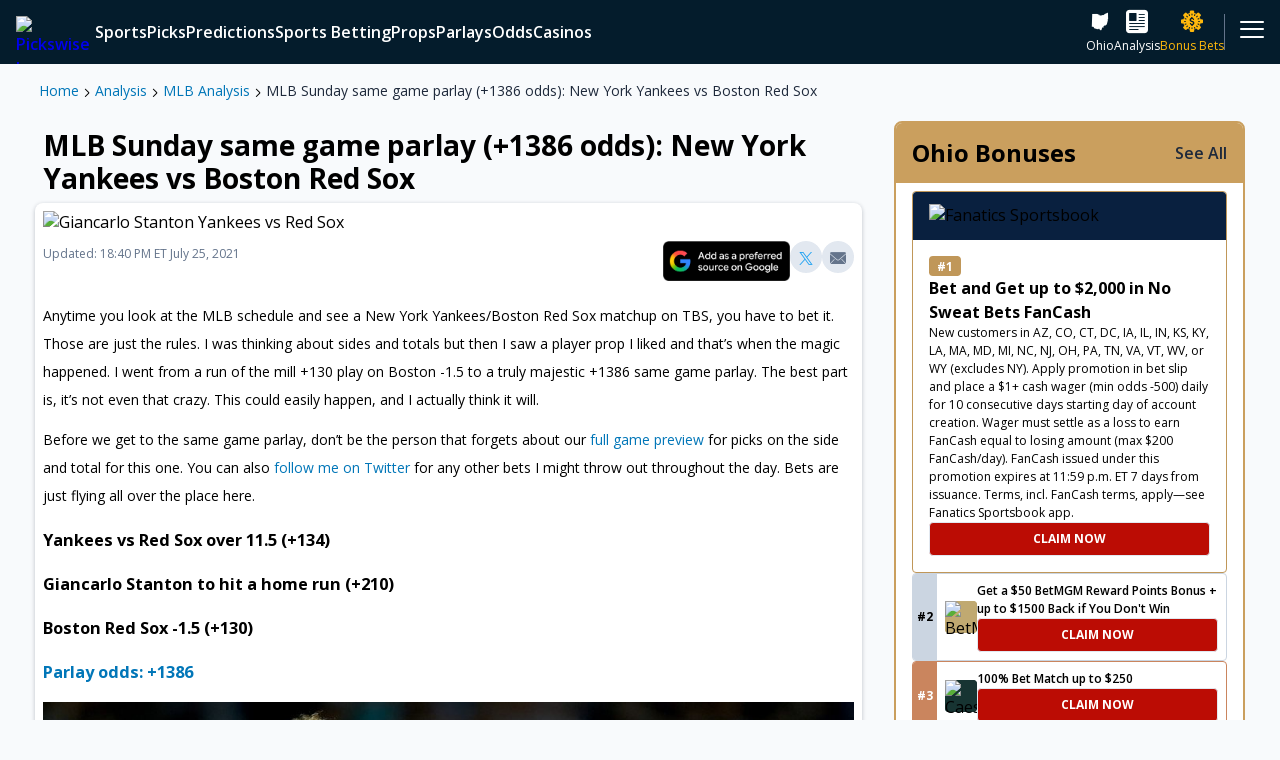

--- FILE ---
content_type: text/html; charset=utf-8
request_url: https://www.pickswise.com/news/mlb-sunday-same-game-parlay-1386-odds-new-york-yankees-vs-boston-red-sox/
body_size: 114488
content:
<!DOCTYPE html><html><head><meta charSet="utf-8"/><title>MLB same game parlay (+1386 odds) Yankees vs Red Sox - Pickswise</title><meta name="description" content="Giancarlo Stanton and the Yankees take on Martin Perez and the Red Sox Sunday (1:10pm ET) on TBS. This calls for a same game parlay!"/><link rel="canonical" href="https://www.pickswise.com/news/mlb-sunday-same-game-parlay-1386-odds-new-york-yankees-vs-boston-red-sox/"/><meta property="og:locale" content="en_US"/><meta property="og:type" content="website"/><meta property="og:title" content="MLB same game parlay (+1386 odds) Yankees vs Red Sox - Pickswise"/><meta property="og:description" content="Giancarlo Stanton and the Yankees take on Martin Perez and the Red Sox Sunday (1:10pm ET) on TBS. This calls for a same game parlay!"/><meta property="og:url" content="https://www.pickswise.com/news/mlb-sunday-same-game-parlay-1386-odds-new-york-yankees-vs-boston-red-sox/"/><meta property="og:site_name" content="Pickswise"/><meta name="twitter:card" content="summary_large_image"/><meta name="theme-color" content="#041c2c"/><meta name="twitter:site" content="@pickswise"/><meta name="twitter:creator" content="@pickswise"/><meta name="facebook-domain-verification" content="4i3i75rg7htpfa3udowfg7yr3r64rj"/><meta property="og:image" content="https://www.pickswise.com/wp-content/offload/uploads/2022/02/15094115/Fallback.png"/><meta property="og:image:height" content="1080"/><meta property="og:image:width" content="1080"/><meta property="og:image:alt" content="Pickswise"/><meta property="og:image:type" content="image/jpeg"/><meta name="viewport" content="width=device-width, initial-scale=1"/><link rel="icon" sizes="180x180" href="/logos/apple-touch-icon.jpg" type="image/jpeg"/><link sizes="32x32" href="/logos/favicon-32x32.jpg" rel="icon" type="image/jpeg"/><link sizes="16x16" href="/logos/favicon-16x16.jpg" rel="icon" type="image/jpeg"/><link rel="manifest" href="/manifest.json"/><script type="application/ld+json">{"@context":"http://schema.org","@type":"BreadcrumbList","name":"MLB Sunday same game parlay (+1386 odds): New York Yankees vs Boston Red Sox","itemListElement":[{"@type":"ListItem","position":1,"item":{"name":"Home","@type":"WebPage","@id":"https://www.pickswise.com/"}},{"@type":"ListItem","position":2,"item":{"name":"Analysis","@type":"WebPage","@id":"https://www.pickswise.com/news/"}},{"@type":"ListItem","position":3,"item":{"name":"MLB Analysis","@type":"WebPage","@id":"https://www.pickswise.com/news/mlb/"}},{"@type":"ListItem","position":4,"item":{"name":"MLB Sunday same game parlay (+1386 odds): New York Yankees vs Boston Red Sox","@type":"WebPage","@id":"https://www.pickswise.com/news/mlb-sunday-same-game-parlay-1386-odds-new-york-yankees-vs-boston-red-sox/"}}]}</script><script type="application/ld+json">{"@context":"http://schema.org","@type":"NewsArticle","mainEntityOfPage":{"@type":"WebPage","@id":"https://www.pickswise.com/news/mlb-sunday-same-game-parlay-1386-odds-new-york-yankees-vs-boston-red-sox/"},"headline":"MLB Sunday same game parlay (+1386 odds): New York Yankees vs Boston Red Sox","image":"https://www.pickswise.com/wp-content/offload/uploads/2021/07/25101602/USATSI_16428990-min-scaled.jpg","thumbnailUrl":"https://www.pickswise.com/wp-content/offload/uploads/2021/07/25101602/USATSI_16428990-min-150x150.jpg","author":{"@type":"Person","name":"Pickswise","email":"editors@pickswise.com","sameAs":null,"description":"","image":"https://secure.gravatar.com/avatar/800a1fa2787ad1e43679fa51de021ec42487c5cd71f96dd6cc07391418d5839c?s=96&d=mm&r=g"},"datePublished":"2021-07-25T14:49:33+00:00","dateModified":"2021-07-25T22:40:18+00:00","inLanguage":"en","isAccessibleForFree":true,"description":"Anytime you look at the MLB schedule and see a New York Yankees/Boston Red Sox matchup on TBS, you have to bet it. Those are just the rules. I was thinking about sides and totals but then I saw a player prop I liked and that&#8217;s when the magic happened.&hellip;","publisher":{"@context":"https://schema.org","@type":"Organization","name":"PicksWise","url":"https://www.pickswise.com","logo":{"@context":"https://schema.org","@type":"ImageObject","url":"https://www.pickswise.com/wp-content/themes/pickswise/images/pickswise-new.png"},"sameAs":["https://www.twitter.com/Pickswise","https://www.youtube.com/c/pickswise","https://www.facebook.com/groups/pickswise","https://www.instagram.com/pickswise/"]}}</script><meta name="robots" content="max-snippet:-1,max-image-preview:large,max-video-preview:-1"/><meta name="next-head-count" content="28"/><script async="" src="https://securepubads.g.doubleclick.net/tag/js/gpt.js"></script><link rel="preconnect" href="https://use.fontawesome.com/"/><link rel="preconnect" data-href="https://fonts.googleapis.com/"/><link rel="preconnect" href="https://embed.sendtonews.com/"/><link rel="preconnect" href="https://imasdk.googleapis.com"/><link rel="preconnect" href="https://securepubads.g.doubleclick.net/"/><link rel="preconnect" href="https://cdn.segmentify.com/"/><link rel="preconnect" href="https://www.googletagmanager.com/"/><link rel="preconnect" href="https://connect.facebook.net/"/><link rel="preconnect" href="https://consent.trustarc.com" crossorigin="anonymous"/><link rel="preconnect" href="https://js.appboycdn.com"/><link data-next-font="" rel="preconnect" href="/" crossorigin="anonymous"/><link rel="preload" href="/_next/static/css/ee2f8e1668da8078.css" as="style"/><link rel="stylesheet" href="/_next/static/css/ee2f8e1668da8078.css" data-n-g=""/><link rel="preload" href="/_next/static/css/7e31fd5fa1edfad2.css" as="style"/><link rel="stylesheet" href="/_next/static/css/7e31fd5fa1edfad2.css" data-n-g=""/><noscript data-n-css=""></noscript><script defer="" nomodule="" src="/_next/static/chunks/polyfills-42372ed130431b0a.js"></script><script src="/_next/static/chunks/webpack-0ea1b7502972179f.js" defer=""></script><script src="/_next/static/chunks/vendors-60307dea75dae223.js" defer=""></script><script src="/_next/static/chunks/main-871ef299a1413a8d.js" defer=""></script><script src="/_next/static/chunks/pages/_app-43fb2c99e9d507e3.js" defer=""></script><script src="/_next/static/chunks/pages/news/%5Bid%5D-cf4aed933bd78be3.js" defer=""></script><script src="/_next/static/9o221Y16tHU6eYyg0p3XR/_buildManifest.js" defer=""></script><script src="/_next/static/9o221Y16tHU6eYyg0p3XR/_ssgManifest.js" defer=""></script></head><body><div id="__next"><div class="Navigation_navigation__Eln2g"><nav class="MainMenu_mainMenuWrapper__gyIOq"><div class="MainMenu_mainMenu__skazX"><a class="Link_link__N8GLT Logo_logo__WT4Vl MainMenu_logo__ygWyr" data-testid="Logo" rel="noreferrer" href="/"><picture><source media="(min-width: 600px)" srcSet="https://images.pickswise.com/WztLS2YuOy4uDXu2VAoHeMxHmRcozSe9ai0UZ5vkjnA/resize:fill:260:40:0/gravity:ce/quality:100/aHR0cHM6Ly93d3cucGlja3N3aXNlLmNvbS93cC1jb250ZW50L29mZmxvYWQvdXBsb2Fkcy8yMDIxLzA3LzIzMDc0MTQ1L1BpY2tzd2lzZS0yY29sb3ItbG9nby5wbmc" width="130" height="20"/><img data-testid="Image" src="https://images.pickswise.com/DsBIkljm2urwXWP1C3NhoGbd83fxuqFcn4z-C13jw5w/resize:fill:126:64:0/gravity:ce/quality:100/aHR0cHM6Ly93d3cucGlja3N3aXNlLmNvbS93cC1jb250ZW50L29mZmxvYWQvdXBsb2Fkcy8yMDIxLzA4LzEzMDYyMDA4L1BpY2tzd2lzZS1zdGFja2VkLTJjb2xvci1sb2dvLnBuZw" alt="Pickswise Logo" width="63" height="32" class="Image_image__kO6Yk"/></picture></a><div class="MainMenu_items__aveXQ"></div><div class="MainMenu_icons__yYWHI"><a aria-label="sports betting ohio" class="Link_link__N8GLT MainMenu_icon__W8uIv" data-testid="InternalLink" rel="noreferrer" href="/sports-betting/ohio/"><span data-testid="Icon" class="Icon_icon___iVkh Icon_x-large__2kLze Icon_icon-state-oh__qoO3L" role="img" aria-label="icon-state-oh"></span><span>Ohio</span></a><a aria-label="news" class="Link_link__N8GLT MainMenu_icon__W8uIv" data-testid="InternalLink" rel="noreferrer" href="/news/"><span data-testid="Icon" class="Icon_icon___iVkh Icon_x-large__2kLze Icon_icon-filled-news__Pwj_0" role="img" aria-label="icon-filled-news"></span><span>Analysis</span></a><a aria-label="sports betting promotions" class="Link_link__N8GLT MainMenu_icon__W8uIv MainMenu_premium__DkjCR" data-testid="InternalLink" rel="noreferrer" href="/sports-betting/promotions/"><span data-testid="Icon" class="Icon_icon___iVkh Icon_x-large__2kLze Icon_icon-filled-sports-book___MblO Icon_pulse__UTG5r" role="img" aria-label="icon-filled-sports-book"></span><span>Bonus Bets</span></a></div><div class="MainMenu_more__WaSZf"><div class="MainMenu_icon__W8uIv"><span data-testid="Icon" class="Icon_icon___iVkh Icon_x-large__2kLze Icon_icon-hamburger__L_u_d" role="img" aria-label="icon-hamburger"></span></div></div></div><div class="MainMenu_nextMenu__Eijof"></div></nav><div class="StoryDisks_main__kKwih" style="--backgroundImage:url(/wp-content/offload/uploads/2021/09/16151923/SportsbookDiscsBackgroundImage-1.jpg);--alt:Story Disks Background Image"><div class="StoryDisks_disks__iNSvD"><div data-testid="StoryDisksDisk" class="StoryDisksDisk_wrapper___OwiN" style="--bg:#c0a971"><div class="StoryDisksDisk_counter__sWy_y">1</div><img data-testid="Image" src="https://images.pickswise.com/etqdcRcufo9Y40qUmoRynYFVRqzAsHMf5c0HkHOO8fc/resize:fill:0:0:0/gravity:ce/quality:100/aHR0cHM6Ly9waWNrc3dpc2UuY29tL3dwLWNvbnRlbnQvb2ZmbG9hZC91cGxvYWRzLzIwMjUvMDgvMjcxNjQxNDEvRnJhbWUtMTQzNzI4NjMzLTIucG5n" alt="BetMGM" class="Image_image__kO6Yk"/></div><div data-testid="StoryDisksDisk" class="StoryDisksDisk_wrapper___OwiN" style="--bg:#173432"><div class="StoryDisksDisk_counter__sWy_y">1</div><img data-testid="Image" src="https://images.pickswise.com/6Byrw9Xbk72wlX0cBLxeSzl6Hb6HEePC-NMAsM38TgU/resize:fill:0:0:0/gravity:ce/quality:100/aHR0cHM6Ly9waWNrc3dpc2UuY29tL3dwLWNvbnRlbnQvb2ZmbG9hZC91cGxvYWRzLzIwMjMvMDQvMTIwNTA5MjUvU3BvcnRzYm9va0NhZXNhcnMucG5n" alt="Caesars Sportsbook" class="Image_image__kO6Yk"/></div><div data-testid="StoryDisksDisk" class="StoryDisksDisk_wrapper___OwiN" style="--bg:#126e51"><div class="StoryDisksDisk_counter__sWy_y">1</div><img data-testid="Image" src="https://images.pickswise.com/C2uaE9M8bLO_CiocfsORm5510EX1WKch5_0xbDmeoyM/resize:fill:0:0:0/gravity:ce/quality:100/aHR0cHM6Ly9waWNrc3dpc2UuY29tL3dwLWNvbnRlbnQvb2ZmbG9hZC91cGxvYWRzLzIwMjAvMTIvMjMwODM5MjEvYmV0MzY1LXNxdWFyZS0xLnBuZw" alt="bet365" class="Image_image__kO6Yk"/></div><div data-testid="StoryDisksDisk" class="StoryDisksDisk_wrapper___OwiN" style="--bg:#63b700"><div class="StoryDisksDisk_counter__sWy_y">1</div><img data-testid="Image" src="https://images.pickswise.com/pZJAGc9ivGNxHuNAEQeGdQasjc5qu-rYqSPH_s-ICWw/resize:fill:0:0:0/gravity:ce/quality:100/aHR0cHM6Ly9waWNrc3dpc2UuY29tL3dwLWNvbnRlbnQvb2ZmbG9hZC91cGxvYWRzLzIwMjMvMDQvMTIwNTA5MjkvU3BvcnRzYm9va0RyYWZ0S2luZ3MucG5n" alt="DraftKings" class="Image_image__kO6Yk"/></div><div data-testid="StoryDisksDisk" class="StoryDisksDisk_wrapper___OwiN" style="--bg:#1381e0"><div class="StoryDisksDisk_counter__sWy_y">1</div><img data-testid="Image" src="https://images.pickswise.com/wAVj4lmjeVdbvo0y4BRAhmNqOLuEN02lzPrO6T_KYeM/resize:fill:0:0:0/gravity:ce/quality:100/aHR0cHM6Ly9waWNrc3dpc2UuY29tL3dwLWNvbnRlbnQvb2ZmbG9hZC91cGxvYWRzLzIwMjQvMDkvMDQxMzU4MDcvdW5uYW1lZC01Mi0yLnBuZw" alt="FanDuel Sportsbook" class="Image_image__kO6Yk"/></div><div data-testid="StoryDisksDisk" class="StoryDisksDisk_wrapper___OwiN" style="--bg:#f15622"><div class="StoryDisksDisk_counter__sWy_y">1</div><img data-testid="Image" src="https://images.pickswise.com/KLxqDAAQ2S5HZ4Z0D3KBXBU8tIL9zUoy1NEhPUotPQI/resize:fill:0:0:0/gravity:ce/quality:100/aHR0cHM6Ly9waWNrc3dpc2UuY29tL3dwLWNvbnRlbnQvb2ZmbG9hZC91cGxvYWRzLzIwMjUvMTEvMDcwOTMxMjIvRnJhbWUtMTQzNzI4Njg1LnBuZw" alt="Bracco" class="Image_image__kO6Yk"/></div><div data-testid="StoryDisksDisk" class="StoryDisksDisk_wrapper___OwiN" style="--bg:#151544"><div class="StoryDisksDisk_counter__sWy_y">1</div><img data-testid="Image" src="https://images.pickswise.com/RX0BG81gX3-F1ikAXXRDlFy4Ha0Zb2y6Seu5NKZ7JgY/resize:fill:0:0:0/gravity:ce/quality:100/aHR0cHM6Ly9waWNrc3dpc2UuY29tL3dwLWNvbnRlbnQvb2ZmbG9hZC91cGxvYWRzLzIwMjUvMDkvMDUxMjU1NTEvdW5uYW1lZC03OS0yLnBuZw" alt="Fliff Social Sportsbook" class="Image_image__kO6Yk"/></div><div data-testid="StoryDisksDisk" class="StoryDisksDisk_wrapper___OwiN" style="--bg:#c69bf7"><div class="StoryDisksDisk_counter__sWy_y">1</div><img data-testid="Image" src="https://images.pickswise.com/KZHyMPMakeTyrg7r7WCdv8Kdu32pqO9EQpZ8tnNr11c/resize:fill:0:0:0/gravity:ce/quality:100/aHR0cHM6Ly9waWNrc3dpc2UuY29tL3dwLWNvbnRlbnQvb2ZmbG9hZC91cGxvYWRzLzIwMjMvMTEvMTMxMjUzMTQvSGlnaDVDYXNpbm9fTG9nb19CYWRnZS5wbmc" alt="High 5 Casino" class="Image_image__kO6Yk"/></div><div data-testid="StoryDisksDisk" class="StoryDisksDisk_wrapper___OwiN" style="--bg:#2c2c78"><div class="StoryDisksDisk_counter__sWy_y">1</div><img data-testid="Image" src="https://images.pickswise.com/cSI1y5Uh8GSkTC7k3IgdCLbb_nNbl7cu-Z1z0Dk_xFk/resize:fill:0:0:0/gravity:ce/quality:100/aHR0cHM6Ly9waWNrc3dpc2UuY29tL3dwLWNvbnRlbnQvb2ZmbG9hZC91cGxvYWRzLzIwMjQvMTAvMjMxMTM1MTcvc3BvcnR6aW5vLWxvZ28tMS5wbmc" alt="Sportzino" class="Image_image__kO6Yk"/></div><div data-testid="StoryDisksDisk" class="StoryDisksDisk_wrapper___OwiN" style="--bg:#de35ea"><div class="StoryDisksDisk_counter__sWy_y">1</div><img data-testid="Image" src="https://images.pickswise.com/KzJCPY4pfGdqkl0v7mUjEb932sCAMYq-XNgwt6zdYxY/resize:fill:0:0:0/gravity:ce/quality:100/aHR0cHM6Ly9waWNrc3dpc2UuY29tL3dwLWNvbnRlbnQvb2ZmbG9hZC91cGxvYWRzLzIwMjUvMDkvMDQxMDI2MTQvcHVsc3otbG9nby1zcS0xLnBuZw" alt="Pulsz" class="Image_image__kO6Yk"/></div><div data-testid="StoryDisksDisk" class="StoryDisksDisk_wrapper___OwiN" style="--bg:#000000"><div class="StoryDisksDisk_counter__sWy_y">1</div><img data-testid="Image" src="https://images.pickswise.com/QuwfFtTiGMcQAeEUnU-01711JxaBtX8SaNHFuiXOslc/resize:fill:0:0:0/gravity:ce/quality:100/aHR0cHM6Ly9waWNrc3dpc2UuY29tL3dwLWNvbnRlbnQvb2ZmbG9hZC91cGxvYWRzLzIwMjQvMDMvMDQxMTQxNDEvV09XLVZlZ2FzLUxvZ28tMzcweDM3MC0xLnBuZw" alt="WOW Vegas" class="Image_image__kO6Yk"/></div><div data-testid="StoryDisksDisk" class="StoryDisksDisk_wrapper___OwiN" style="--bg:#e85935"><div class="StoryDisksDisk_counter__sWy_y">1</div><img data-testid="Image" src="https://images.pickswise.com/BGBsm2FwFPszVEujtWqfadt6zB1RYG8k3o1VaHoWIM4/resize:fill:0:0:0/gravity:ce/quality:100/aHR0cHM6Ly9waWNrc3dpc2UuY29tL3dwLWNvbnRlbnQvb2ZmbG9hZC91cGxvYWRzLzIwMjUvMDkvMDQxMDI5MTcvYXBwbGUtdG91Y2gtaWNvbi0xMDI0eDEwMjQtMS5wbmc" alt="McLuck" class="Image_image__kO6Yk"/></div><div data-testid="StoryDisksDisk" class="StoryDisksDisk_wrapper___OwiN" style="--bg:#000000"><div class="StoryDisksDisk_counter__sWy_y">1</div><img data-testid="Image" src="https://images.pickswise.com/RDLno3uj-rsaGo1rEs7C3PKfk9Z7QLmIbtYhS4ZBueI/resize:fill:0:0:0/gravity:ce/quality:100/aHR0cHM6Ly9waWNrc3dpc2UuY29tL3dwLWNvbnRlbnQvb2ZmbG9hZC91cGxvYWRzLzIwMjQvMDkvMTkxMjEzNDcvbG9nby5wbmc" alt="Hello Millions" class="Image_image__kO6Yk"/></div></div></div></div><div id="Grid" class="Layouts_grid__pz7Uu Layouts_withSidebar__adA2x"><main data-testid="MainWithSidebar" style="grid-area:main"><article><div data-testid="Featured" class="Layouts_featured__vZnGe Layouts_content__VsmSY"><div><div class="Breadcrumbs_breadcrumbs__xCcfL" data-testid="Breadcrumbs"><a class="Link_link__N8GLT" data-testid="InternalLink" rel="noreferrer" href="/">Home</a><span data-testid="Icon" class="Icon_icon___iVkh Icon_xxx-small__j5x3v Icon_icon-chevron-right__fjLwx Icon_bold___o_a4" role="img" aria-label="icon-chevron-right"></span><a aria-label="news" class="Link_link__N8GLT" data-testid="InternalLink" rel="noreferrer" href="/news/">Analysis</a><span data-testid="Icon" class="Icon_icon___iVkh Icon_xxx-small__j5x3v Icon_icon-chevron-right__fjLwx Icon_bold___o_a4" role="img" aria-label="icon-chevron-right"></span><a aria-label="news mlb" class="Link_link__N8GLT" data-testid="InternalLink" rel="noreferrer" href="/news/mlb/">MLB Analysis</a><span data-testid="Icon" class="Icon_icon___iVkh Icon_xxx-small__j5x3v Icon_icon-chevron-right__fjLwx Icon_bold___o_a4" role="img" aria-label="icon-chevron-right"></span><a aria-label="news mlb sunday same game parlay 1386 odds new york yankees vs boston red sox" class="Link_link__N8GLT" data-testid="InternalLink" rel="noreferrer" href="/news/mlb-sunday-same-game-parlay-1386-odds-new-york-yankees-vs-boston-red-sox/">MLB Sunday same game parlay (+1386 odds): New York Yankees vs Boston Red Sox</a></div></div></div><main data-testid="Main" class="Layouts_main__gmS8R Layouts_content__VsmSY"><section data-testid="Section" class="Layouts_section__xZjFz Layouts_toMobileEdge__KddxM Layouts_divider__eiRle newsArticle_hideGutters__GLKg0" style="--mobile-order:0"><div data-testid="EditorialArticle"><h1 class="EditorialArticle_headline__QiwdY">MLB Sunday same game parlay (+1386 odds): New York Yankees vs Boston Red Sox</h1><div class="EditorialArticle_articleBody__Tq_P3"><picture><source media="(min-width: 1008px)" srcSet="https://images.pickswise.com/2qyV2kr4-QCseSxelK40a4DyrUTjVNg7TRasscq6jaQ/resize:fill:1666:936:0/gravity:ce/quality:100/aHR0cHM6Ly9waWNrc3dpc2UuY29tL3dwLWNvbnRlbnQvb2ZmbG9hZC91cGxvYWRzLzIwMjEvMDcvMjUxMDE2MDIvVVNBVFNJXzE2NDI4OTkwLW1pbi1zY2FsZWQuanBn" width="833" height="468"/><source media="(min-width: 600px)" srcSet="https://images.pickswise.com/FFEefql8hr_AI4urmpOWMpHU_xx8r4LBjvsRV2BC3NM/resize:fill:1534:864:0/gravity:ce/quality:100/aHR0cHM6Ly9waWNrc3dpc2UuY29tL3dwLWNvbnRlbnQvb2ZmbG9hZC91cGxvYWRzLzIwMjEvMDcvMjUxMDE2MDIvVVNBVFNJXzE2NDI4OTkwLW1pbi1zY2FsZWQuanBn" width="767" height="432"/><source media="(min-width: 400px)" srcSet="https://images.pickswise.com/1VoG_Wk4xVtVTJgTDpGNVg-wJAT8ArAH8bV7iRp80j4/resize:fill:1198:672:0/gravity:ce/quality:100/aHR0cHM6Ly9waWNrc3dpc2UuY29tL3dwLWNvbnRlbnQvb2ZmbG9hZC91cGxvYWRzLzIwMjEvMDcvMjUxMDE2MDIvVVNBVFNJXzE2NDI4OTkwLW1pbi1zY2FsZWQuanBn" width="599" height="336"/><img data-testid="Image" src="https://images.pickswise.com/VtaTCCn3CCKSP_V8Z6hj7OGOF1WOjKAJkItM_DRz9bk/resize:fill:798:448:0/gravity:ce/quality:100/aHR0cHM6Ly9waWNrc3dpc2UuY29tL3dwLWNvbnRlbnQvb2ZmbG9hZC91cGxvYWRzLzIwMjEvMDcvMjUxMDE2MDIvVVNBVFNJXzE2NDI4OTkwLW1pbi1zY2FsZWQuanBn" alt="Giancarlo Stanton Yankees vs Red Sox" width="399" height="224" class="Image_image__kO6Yk EditorialArticle_image__GOLrP"/></picture><div class="EditorialArticle_timeSocial__P_tLZ"><div><time><span class="EditorialArticle_publishedDateAndUpdateTime__IBiv5"> Updated: 18:40 PM  ET July 25, 2021</span></time></div><div data-testid="SocialShare" class="SocialShare_socialShare__USt4J"><a class="Link_link__N8GLT GoogleNews_googleNews__5bo1s GoogleNews_medium__c4E7v" data-testid="GoogleNews" href="https://www.google.com/preferences/source?q=pickswise.com" rel="noopener" target="_blank"><div class="GoogleNews_container__tsgpc"><img src="[data-uri]" alt="Google News" class="GoogleNews_image__Y9wZY"/></div></a><a class="Link_link__N8GLT SocialButton_socialButton__NF2nC" data-testid="Link" href="https://twitter.com/share?url=https://www.pickswise.com/news/mlb-sunday-same-game-parlay-1386-odds-new-york-yankees-vs-boston-red-sox/&amp;text=MLB Sunday same game parlay (+1386 odds): New York Yankees vs Boston Red Sox" rel="noreferrer" target="_blank"><button data-testid="SocialButton" class="SocialButton_twitter__J12mE"><span data-testid="Icon" class="Icon_icon___iVkh Icon_small__g6AvP Icon_icon-filled-twitter__s2X6Y" role="img" aria-label="icon-filled-twitter"></span></button></a><a class="Link_link__N8GLT SocialButton_socialButton__NF2nC" data-testid="Link" href="mailto:?subject=MLB Sunday same game parlay (+1386 odds): New York Yankees vs Boston Red Sox&amp;body=MLB Sunday same game parlay (+1386 odds): New York Yankees vs Boston Red Sox: https://www.pickswise.com/news/mlb-sunday-same-game-parlay-1386-odds-new-york-yankees-vs-boston-red-sox/" rel="noreferrer" target="_blank"><button data-testid="SocialButton" class="SocialButton_mail__OkpW2"><span data-testid="Icon" class="Icon_icon___iVkh Icon_small__g6AvP Icon_icon-filled-mail__M_t2h" role="img" aria-label="icon-filled-mail"></span></button></a></div></div><div class="Html_wysiwyg__2VWv3 EditorialArticle_text__7tQQ2"><p>Anytime you look at the MLB schedule and see a New York Yankees/Boston Red Sox matchup on TBS, you have to bet it. Those are just the rules. I was thinking about sides and totals but then I saw a player prop I liked and that&#8217;s when the magic happened. I went from a run of the mill +130 play on Boston -1.5 to a truly majestic +1386 same game parlay. The best part is, it&#8217;s not even that crazy. This could easily happen, and I actually think it will.</p>
<p>Before we get to the same game parlay, don&#8217;t be the person that forgets about our <a href="/sports/mlb/">full game preview</a> for picks on the side and total for this one. You can also <a href="https://twitter.com/sloprules" target="_blank" rel="noopener noreferrer">follow me on Twitter</a> for any other bets I might throw out throughout the day. Bets are just flying all over the place here.</p>

<h3>Yankees vs Red Sox over 11.5 (+134)</h3>
<h3>Giancarlo Stanton to hit a home run (+210)</h3>
<h3>Boston Red Sox -1.5 (+130)</h3>
<h3><a href="https://sportsbook.fanduel.com/" target="_blank" rel="noopener noreferrer"><strong>Parlay odds: +1386</strong></a></h3>
<p><img loading="lazy" decoding="async" class="size-large wp-image-194882" src="/wp-content/offload/uploads/2021/07/25101747/USATSI_16439591-min-1024x724.jpg" alt="Xander Bogaerts Red Sox" width="1024" height="724" srcset="/wp-content/offload/uploads/2021/07/25101747/USATSI_16439591-min-1024x724.jpg 1024w, /wp-content/offload/uploads/2021/07/25101747/USATSI_16439591-min-300x212.jpg 300w, /wp-content/offload/uploads/2021/07/25101747/USATSI_16439591-min-768x543.jpg 768w, /wp-content/offload/uploads/2021/07/25101747/USATSI_16439591-min-1536x1086.jpg 1536w, /wp-content/offload/uploads/2021/07/25101747/USATSI_16439591-min-2048x1447.jpg 2048w, /wp-content/offload/uploads/2021/07/25101747/USATSI_16439591-min-scaled.jpg 2560w" sizes="auto, (max-width: 1024px) 100vw, 1024px" /></p>
<h2>Yankees vs Red Sox over 11.5 (+134)</h2>
<p>Here&#8217;s the thing about this one: both starting pitchers are fairly generous guys with ERAs in the 4s. Winds are blowing out to left field at 15 mph today in Boston which means we may see a dinger or two from the righties. I know the Yankees are still reeling from the COVID stuff but they had a stretch of 3 straight games where they combined with their opponent to score at least 10 runs with this abbreviated roster. They can still put runs on the board as they just hung 9 runs on the Red Sox last Sunday in Martin Perez&#8217;s last start. This has the look and feel of a 9-6 type game and at +134, over 11.5 is a good place to start this parlay.</p>
<p><strong>Be sure to check out our full game preview for all of <a href="/sports/mlb/" target="_blank" rel="noopener">today&#8217;s MLB action</a></strong></p>
<script type="application/json">{"component":"Metabet","props":{"type":"gametile","size":"100%x280","query":"479991","style":"classic"}}</script>
<h2>Giancarlo Stanton to hit a home run (+210)</h2>
<p>I said the winds are blowing out to left field at 15 mph which is prime bomb condition. Especially for a guy like Giancarlo Stanton. Batter vs pitcher stats are never the way to go but Stanton has homered twice in only 10 career at bats vs Perez. Perez has given up 12 dingers in 88.2 inning pitched this season. While that is not horrible, it still shows he can serve one up. All it will take mistake from Perez and Stanton could put one on Lansdowne Street. At +210, why not throw this one in the parlay.</p>
<script type="application/json">{"component":"Metabet","props":{"type":"sideoddstile","size":"100%x280","query":"mlb\/giancarlo_stanton","style":"classic"}}</script>
<h2>Boston Red Sox -1.5 (+130)</h2>
<p>Even with Stanton hitting a home run, I still think Boston wins this one by at least two runs. I have zero faith in Domingo German as he hasn&#8217;t gone longer than 4.0 innings since June 13. In 7 starts since then, he&#8217;s given up at least 2 earned runs in 6 of those starts. The Yankees have lost all 3 of his starts against the Red Sox this season and 2 of them have been by at least 2 runs. We are surely going to see the Yankee bullpen and while they&#8217;ve been good on the season, they&#8217;ve given up 23 runs in their last 45.2 innings pitched. If the Red Sox get to German early, we could see the relievers the Red Sox want to see today which means trouble for New York.</p>
<p><strong>Don&#8217;t forget to read our <a href="/news/mlb-sunday-four-leg-mega-parlay-1754-odds-blue-jays-to-crush-mets/" target="_blank" rel="noopener">MLB four-team mega parlay for Sunday (+1754 odds!)</a></strong></p>

<p><em>Pickswise is the home of free <a href="/sports/mlb/" target="_blank" rel="noopener noreferrer"><strong>MLB picks and predictions</strong></a></em><em>. Make sure to also check out our <strong><a href="/sports/mlb/parlays/" target="_blank" rel="noopener noreferrer">MLB parlays</a></strong></em><em> and <a href="/sports/mlb/mlb-prop-bets/" target="_blank" rel="noopener noreferrer"><strong>MLB prop bets </strong></a></em><em>tabs for more expert picks. </em></p>
</div><a class="Link_link__N8GLT GoogleNews_googleNews__5bo1s GoogleNews_medium__c4E7v GoogleNews_withBackground__GomNz" data-testid="GoogleNews" href="https://www.google.com/preferences/source?q=pickswise.com" rel="noopener" target="_blank"><div class="GoogleNews_container__tsgpc"><img src="[data-uri]" alt="Google News" class="GoogleNews_image__Y9wZY"/><div class="GoogleNews_content__hWFvH"><strong>Stay up to date with the latest picks, odds, and news!</strong><br/>Click here to add us to your Google preferred sources and never miss a story</div></div></a></div></div></section><section data-testid="Section" class="Layouts_section__xZjFz Layouts_divider__eiRle" style="--mobile-order:0"><div data-testid="EditorialGrid"><div data-testid="CardGrid"><header data-testid="SubHeader" class="SubHeader_subHeader__OLw9a"><h2 class="SubHeader_title__vUbF0">MLB Analysis</h2><a aria-label="news mlb" class="Link_link__N8GLT TextLink_link___Syxf TextLink_textLink__MegC4 TextLink_light__B_C0x TextLink_medium__t_nBq TextLink_primary__gYOsk" data-testid="InternalLink" rel="noreferrer" href="/news/mlb/"><span class="TextLink_title__ljwXO">See All</span></a></header><div class="CardGrid_grid__mPgEI" data-testid="CardGrid--grid"><div data-testid="EditorialCard" class="EditorialCard_editorialCard___2xiG"><a aria-label="news 2026 mlb world series predictions and odds" class="Link_link__N8GLT" data-testid="InternalLink" rel="noreferrer" href="/news/2026-mlb-world-series-predictions-and-odds/"><img data-testid="Image" src="https://images.pickswise.com/HwkRCsCHLmaFQaDzN_OZx71Ms-htFiBbICEGqYPDBgo/resize:fill:210:210:0/gravity:ce/quality:100/aHR0cHM6Ly9waWNrc3dpc2UuY29tL3dwLWNvbnRlbnQvb2ZmbG9hZC91cGxvYWRzLzIwMjUvMDYvMjUwNTEyNTgvVVNBVFNJXzI2NTAwNTYwXzE2ODQwNDA0OF9sb3dyZXMuanBn" alt="New York Yankees starting pitcher Max Fried (54) pitches in the first inning against the Baltimore Orioles at Yankee Stadium." width="105" height="105" loading="lazy" class="Image_image__kO6Yk EditorialCard_image__qtUyy"/></a><div class="EditorialCard_text__RwlIj"><a aria-label="news 2026 mlb world series predictions and odds" class="Link_link__N8GLT" data-testid="EditorialCard" rel="noreferrer" href="/news/2026-mlb-world-series-predictions-and-odds/"><div class="EditorialCard_textBox__tvqaV"><h3 class="EditorialCard_title__nfM_g">2026 MLB World Series Predictions, Best Bet and Odds for Next Season: Yankees return to the big time</h3></div></a><div class="EditorialCard_tag__04Kc7"><a aria-label="news mlb" class="Link_link__N8GLT EditorialCard_category___tYKF" data-testid="InternalLink" rel="noreferrer" href="/news/mlb/">MLB</a><span class="EditorialCard_timeDiff__X42DK">Posted 11 weeks ago</span></div></div></div><div data-testid="EditorialCard" class="EditorialCard_editorialCard___2xiG"><a aria-label="news dodgers vs blue jays same game parlay for world series game 7" class="Link_link__N8GLT" data-testid="InternalLink" rel="noreferrer" href="/news/dodgers-vs-blue-jays-same-game-parlay-for-world-series-game-7/"><img data-testid="Image" src="https://images.pickswise.com/fhx8hlXMMipQcn7e47hQJ1Y4mu7EVP3B2r3MAZWq_Kw/resize:fill:210:210:0/gravity:ce/quality:100/aHR0cHM6Ly9waWNrc3dpc2UuY29tL3dwLWNvbnRlbnQvb2ZmbG9hZC91cGxvYWRzLzIwMjUvMTAvMjgxMTIwMTYvVVNBVFNJXzI3MjUxNjk5XzE2ODQwNDA0OF9sb3dyZXMuanBn" alt="" width="105" height="105" loading="lazy" class="Image_image__kO6Yk EditorialCard_image__qtUyy"/></a><div class="EditorialCard_text__RwlIj"><a aria-label="news dodgers vs blue jays same game parlay for world series game 7" class="Link_link__N8GLT" data-testid="EditorialCard" rel="noreferrer" href="/news/dodgers-vs-blue-jays-same-game-parlay-for-world-series-game-7/"><div class="EditorialCard_textBox__tvqaV"><h3 class="EditorialCard_title__nfM_g">Dodgers vs Blue Jays Same Game Parlay for World Series Game 7</h3></div></a><div class="EditorialCard_tag__04Kc7"><a aria-label="news mlb" class="Link_link__N8GLT EditorialCard_category___tYKF" data-testid="InternalLink" rel="noreferrer" href="/news/mlb/">MLB</a><span class="EditorialCard_timeDiff__X42DK">Posted 11 weeks ago</span></div></div></div><div data-testid="EditorialCard" class="EditorialCard_editorialCard___2xiG"><a aria-label="news dodgers vs blue jays yrfi nrfi best bets for world series game 7" class="Link_link__N8GLT" data-testid="InternalLink" rel="noreferrer" href="/news/dodgers-vs-blue-jays-yrfi-nrfi-best-bets-for-world-series-game-7/"><img data-testid="Image" src="https://images.pickswise.com/Cx9_gvTFKhdMQygRwNM0swnTmSXf-ZsxK7WDdBbsdN4/resize:fill:210:210:0/gravity:ce/quality:100/aHR0cHM6Ly9waWNrc3dpc2UuY29tL3dwLWNvbnRlbnQvb2ZmbG9hZC91cGxvYWRzLzIwMjUvMTEvMDExNTUwMzkvVVNBVFNJXzI3NDMzODc2LW1pbi5qcGc" alt="Max Scherzer of the Toronto Blue Jays" width="105" height="105" loading="lazy" class="Image_image__kO6Yk EditorialCard_image__qtUyy"/></a><div class="EditorialCard_text__RwlIj"><a aria-label="news dodgers vs blue jays yrfi nrfi best bets for world series game 7" class="Link_link__N8GLT" data-testid="EditorialCard" rel="noreferrer" href="/news/dodgers-vs-blue-jays-yrfi-nrfi-best-bets-for-world-series-game-7/"><div class="EditorialCard_textBox__tvqaV"><h3 class="EditorialCard_title__nfM_g">Dodgers vs Blue Jays YRFI/NRFI Best Bets for World Series Game 7</h3></div></a><div class="EditorialCard_tag__04Kc7"><a aria-label="news mlb" class="Link_link__N8GLT EditorialCard_category___tYKF" data-testid="InternalLink" rel="noreferrer" href="/news/mlb/">MLB</a><span class="EditorialCard_timeDiff__X42DK">Posted 11 weeks ago</span></div></div></div><div data-testid="EditorialCard" class="EditorialCard_editorialCard___2xiG"><a aria-label="news blue jays vs dodgers yrfi nrfi best bets for world series game 6 who strikes first" class="Link_link__N8GLT" data-testid="InternalLink" rel="noreferrer" href="/news/blue-jays-vs-dodgers-yrfi-nrfi-best-bets-for-world-series-game-6-who-strikes-first/"><img data-testid="Image" src="https://images.pickswise.com/_xHxKLF_JSvoDOAk3ZSHYU-3PAjgPuRDvwMWHc-0nOc/resize:fill:210:210:0/gravity:ce/quality:100/aHR0cHM6Ly9waWNrc3dpc2UuY29tL3dwLWNvbnRlbnQvb2ZmbG9hZC91cGxvYWRzLzIwMjIvMDkvMjQyMjAyMjMvVVNBVFNJXzE5MDgzNDY1LW1pbi1zY2FsZWQuanBn" alt="Toronto Blue Jays first baseman Vladimir Guerrero Jr. (27) against the Philadelphia Phillies during the seventh inning at Citizens Bank Park." width="105" height="105" loading="lazy" class="Image_image__kO6Yk EditorialCard_image__qtUyy"/></a><div class="EditorialCard_text__RwlIj"><a aria-label="news blue jays vs dodgers yrfi nrfi best bets for world series game 6 who strikes first" class="Link_link__N8GLT" data-testid="EditorialCard" rel="noreferrer" href="/news/blue-jays-vs-dodgers-yrfi-nrfi-best-bets-for-world-series-game-6-who-strikes-first/"><div class="EditorialCard_textBox__tvqaV"><h3 class="EditorialCard_title__nfM_g">Dodgers vs Blue Jays YRFI/NRFI Best Bets for World Series Game 6</h3></div></a><div class="EditorialCard_tag__04Kc7"><a aria-label="news mlb" class="Link_link__N8GLT EditorialCard_category___tYKF" data-testid="InternalLink" rel="noreferrer" href="/news/mlb/">MLB</a><span class="EditorialCard_timeDiff__X42DK">Posted 11 weeks ago</span></div></div></div></div></div></div></section></main></article><aside data-testid="Sidebar" class="Layouts_sidebar__o1sqw Layouts_content__VsmSY"><section data-testid="Section" class="Layouts_section__xZjFz" style="--mobile-order:1"><aside class="SidebarWrapper_wrapper__7XbEG"><div class="SidebarWrapper_header__3y8U5"><span>Ohio Bonuses</span><a aria-label="sports betting promotions" class="Link_link__N8GLT SidebarWrapper_link__5w9mR" data-testid="InternalLink" rel="noreferrer" href="/sports-betting/promotions/">See All</a></div><div class="SidebarWrapper_subHeader__4inOi"><span>Latest Promo Codes</span></div><div class="SidebarWrapper_content__u0YeW"><ul class="SidebarWrapper_list__qFkBs"><li class="SidebarWrapper_listItem__H5_uB"><div><div tabindex="1"><div class="BookieOfferCard_bookieOfferCard__1pXNL BookieOfferCard_active__bQauh BookieOfferCard_colorRank1__teRoW"><div class="BookieOfferCard_bookmakerLogoHeader__8ZKb_" style="--colorOne:#09203f"><img data-testid="Image" src="https://images.pickswise.com/12tIETP4G1VOtHX2UH0_xZiZx_OxrqAgjuuMGi7goLc/resize:fill:0:48:0/gravity:ce/quality:100/aHR0cHM6Ly9waWNrc3dpc2UuY29tL3dwLWNvbnRlbnQvb2ZmbG9hZC91cGxvYWRzLzIwMjUvMDkvMjQxMzAwMzkvRmFuYXRpY3MtU3BvcnRzYm9vay1QcmltYXJ5LUxvZ28tTG9ja3VwLVZlcnRpY2FsLVN0YWNrLVdoaXRlLnBuZw" alt="Fanatics Sportsbook" height="24" loading="lazy" class="Image_image__kO6Yk"/></div><div class="BookieOfferCard_container__7HHtw"><div class="BookieOfferCard_rank__F7PbK">#<!-- -->1<!-- --> </div><div class="BookieOfferCard_title__hWJOk">Bet and Get up to $2,000 in No Sweat Bets FanCash</div><div class="BookieOfferCard_terms__ZbXza">New customers in AZ, CO, CT, DC, IA, IL, IN, KS, KY, LA, MA, MD, MI, NC, NJ, OH, PA, TN, VA, VT, WV, or WY (excludes NY). Apply promotion in bet slip and place a $1+ cash wager (min odds -500) daily for 10 consecutive days starting day of account creation. Wager must settle as a loss to earn FanCash equal to losing amount (max $200 FanCash/day). FanCash issued under this promotion expires at 11:59 p.m. ET 7 days from issuance. Terms, incl. FanCash terms, apply—see Fanatics Sportsbook app.</div><a class="Link_link__N8GLT BookieOfferCard_claimCTA__fgxPD" data-testid="Link" href="/offer-redirect/?id=457490&amp;offerReferrer=%2Fnews%2Fmlb-sunday-same-game-parlay-1386-odds-new-york-yankees-vs-boston-red-sox%2F&amp;component=sidebar&amp;platform=web" rel="sponsored nofollow noreferrer" target="_blank">CLAIM NOW</a></div></div></div></div></li><li class="SidebarWrapper_listItem__H5_uB"><div><div tabindex="2"><div class="BookieOfferCard_bookieOfferCard__1pXNL BookieOfferCard_inActive__n3R9A BookieOfferCard_colorRank2__vTLLJ"><div class="BookieOfferCard_rank__F7PbK">#2</div><div class="BookieOfferCard_container__7HHtw"><div class="BookieOfferCard_bookmakerLogo__ZmByU" style="--colorOne:#c0a971"><picture><source media="(min-width: 1008px)" srcSet="https://images.pickswise.com/rXN8nsQyRq5ZBgikiW6c9qMua80y4ym3PUIJmNKs4V4/resize:fill:64:64:0/gravity:ce/quality:100/aHR0cHM6Ly9waWNrc3dpc2UuY29tL3dwLWNvbnRlbnQvb2ZmbG9hZC91cGxvYWRzLzIwMjUvMDgvMjcxNjQxNDEvRnJhbWUtMTQzNzI4NjMzLTIucG5n" width="32" height="32"/><source media="(min-width: 400px)" srcSet="https://images.pickswise.com/VwW3W9IMXOr_phNt4BOfx0dO7iVOJfE0VhNfIJkyutc/resize:fill:114:0:0/gravity:ce/quality:100/aHR0cHM6Ly9waWNrc3dpc2UuY29tL3dwLWNvbnRlbnQvb2ZmbG9hZC91cGxvYWRzLzIwMjUvMDgvMjcxNjM0MzUvQmV0TUdNLUhvcml6b250YWwtV2hpdGUtU29saWQucG5n" width="57"/><img data-testid="Image" src="https://images.pickswise.com/zGyw7pE0WQKHDbdrN1ru6M5TrJKde1P7T70Q04nGX7w/resize:fill:2000:2000:0/gravity:ce/quality:100/aHR0cHM6Ly9waWNrc3dpc2UuY29tL3dwLWNvbnRlbnQvb2ZmbG9hZC91cGxvYWRzLzIwMjUvMDgvMjcxNjQxNDEvRnJhbWUtMTQzNzI4NjMzLTIucG5n" alt="BetMGM" width="1000" height="1000" loading="lazy" class="Image_image__kO6Yk BookieOfferCard_bookmakerLogo__ZmByU"/></picture></div><div class="BookieOfferCard_titleCtaContainer__b_RJC"><div class="BookieOfferCard_title__hWJOk">Get a $50 BetMGM Reward Points Bonus + up to $1500 Back if You Don&#x27;t Win</div><a class="Link_link__N8GLT BookieOfferCard_claimCTA__fgxPD" data-testid="Link" href="/offer-redirect/?id=497563&amp;offerReferrer=%2Fnews%2Fmlb-sunday-same-game-parlay-1386-odds-new-york-yankees-vs-boston-red-sox%2F&amp;component=sidebar&amp;platform=web" rel="sponsored nofollow noreferrer" target="_blank">CLAIM NOW</a></div></div></div></div></div></li><li class="SidebarWrapper_listItem__H5_uB"><div><div tabindex="3"><div class="BookieOfferCard_bookieOfferCard__1pXNL BookieOfferCard_inActive__n3R9A BookieOfferCard_colorRank3__EDEhY"><div class="BookieOfferCard_rank__F7PbK">#3</div><div class="BookieOfferCard_container__7HHtw"><div class="BookieOfferCard_bookmakerLogo__ZmByU" style="--colorOne:#173432"><picture><source media="(min-width: 1008px)" srcSet="https://images.pickswise.com/KdiqXenLE38t9Bfli239AN0KE0eRRoYt_zx4amqyauY/resize:fill:64:64:0/gravity:ce/quality:100/aHR0cHM6Ly9waWNrc3dpc2UuY29tL3dwLWNvbnRlbnQvb2ZmbG9hZC91cGxvYWRzLzIwMjMvMDQvMTIwNTA5MjUvU3BvcnRzYm9va0NhZXNhcnMucG5n" width="32" height="32"/><source media="(min-width: 400px)" srcSet="https://images.pickswise.com/L2SNNaDhnyTuSFNj1gzhdLeN71NQIkiyVUIgcuElVC8/resize:fill:114:0:0/gravity:ce/quality:100/aHR0cHM6Ly9waWNrc3dpc2UuY29tL3dwLWNvbnRlbnQvb2ZmbG9hZC91cGxvYWRzLzIwMjMvMTAvMTYwOTM2MjMvU3BvcnRzYm9va0NhZXNhcnMtMi1jb2xvdXItb24tZ3JlZW4zeC5wbmc" width="57"/><img data-testid="Image" src="https://images.pickswise.com/zzjGW3c9hSHV7xpwQ5suhxtvY2y-n2IwZOxukmFpz7g/resize:fill:200:198:0/gravity:ce/quality:100/aHR0cHM6Ly9waWNrc3dpc2UuY29tL3dwLWNvbnRlbnQvb2ZmbG9hZC91cGxvYWRzLzIwMjMvMDQvMTIwNTA5MjUvU3BvcnRzYm9va0NhZXNhcnMucG5n" alt="Caesars Sportsbook" width="100" height="99" loading="lazy" class="Image_image__kO6Yk BookieOfferCard_bookmakerLogo__ZmByU"/></picture></div><div class="BookieOfferCard_titleCtaContainer__b_RJC"><div class="BookieOfferCard_title__hWJOk">100% Bet Match up to $250</div><a class="Link_link__N8GLT BookieOfferCard_claimCTA__fgxPD" data-testid="Link" href="/offer-redirect/?id=374762&amp;offerReferrer=%2Fnews%2Fmlb-sunday-same-game-parlay-1386-odds-new-york-yankees-vs-boston-red-sox%2F&amp;component=sidebar&amp;platform=web" rel="sponsored nofollow noreferrer" target="_blank">CLAIM NOW</a></div></div></div></div></div></li></ul><div style="height:0;width:auto;transition:height 300ms cubic-bezier(0.4, 0, 0.2, 1);overflow:hidden;will-change:height" class="SidebarWrapper_moreContent__ZoZrq"><ul class="SidebarWrapper_list__qFkBs"><li class="SidebarWrapper_listItem__H5_uB"><div><div tabindex="4"><div class="BookieOfferCard_bookieOfferCard__1pXNL BookieOfferCard_inActive__n3R9A"><div class="BookieOfferCard_rank__F7PbK">#4</div><div class="BookieOfferCard_container__7HHtw"><div class="BookieOfferCard_bookmakerLogo__ZmByU" style="--colorOne:#1381e0"><picture><source media="(min-width: 1008px)" srcSet="https://images.pickswise.com/dyKFz5lIPah6uagcUQBHzhbOvevW7EjjJIIhvHVKBig/resize:fill:64:64:0/gravity:ce/quality:100/aHR0cHM6Ly9waWNrc3dpc2UuY29tL3dwLWNvbnRlbnQvb2ZmbG9hZC91cGxvYWRzLzIwMjQvMDkvMDQxMzU4MDcvdW5uYW1lZC01Mi0yLnBuZw" width="32" height="32"/><source media="(min-width: 400px)" srcSet="https://images.pickswise.com/Ohb05CXTdnL_3qXi3dz-FZp3WxHhN4gj9qOKkItY-DQ/resize:fill:114:0:0/gravity:ce/quality:100/aHR0cHM6Ly9waWNrc3dpc2UuY29tL3dwLWNvbnRlbnQvb2ZmbG9hZC91cGxvYWRzLzIwMjQvMDQvMjIxNDE0MTMvRmFuRHVlbC1XaGl0ZS02LTIucG5n" width="57"/><img data-testid="Image" src="https://images.pickswise.com/aonpqOy7TIA-FcP3np8pJUKNQ6T29UzOSKHTmJuch9k/resize:fill:2000:1492:0/gravity:ce/quality:100/aHR0cHM6Ly9waWNrc3dpc2UuY29tL3dwLWNvbnRlbnQvb2ZmbG9hZC91cGxvYWRzLzIwMjQvMDkvMDQxMzU4MDcvdW5uYW1lZC01Mi0yLnBuZw" alt="FanDuel Sportsbook" width="1000" height="746" loading="lazy" class="Image_image__kO6Yk BookieOfferCard_bookmakerLogo__ZmByU"/></picture></div><div class="BookieOfferCard_titleCtaContainer__b_RJC"><div class="BookieOfferCard_title__hWJOk">Bet $5, Get $300 in Bonus Bets if Your Bet Wins</div><a class="Link_link__N8GLT BookieOfferCard_claimCTA__fgxPD" data-testid="Link" href="/offer-redirect/?id=406778&amp;offerReferrer=%2Fnews%2Fmlb-sunday-same-game-parlay-1386-odds-new-york-yankees-vs-boston-red-sox%2F&amp;component=sidebar&amp;platform=web" rel="sponsored nofollow noreferrer" target="_blank">CLAIM NOW</a></div></div></div></div></div></li><li class="SidebarWrapper_listItem__H5_uB"><div><div tabindex="5"><div class="BookieOfferCard_bookieOfferCard__1pXNL BookieOfferCard_inActive__n3R9A"><div class="BookieOfferCard_rank__F7PbK">#5</div><div class="BookieOfferCard_container__7HHtw"><div class="BookieOfferCard_bookmakerLogo__ZmByU" style="--colorOne:#63b700"><picture><source media="(min-width: 1008px)" srcSet="https://images.pickswise.com/6xFH1c3wapVsrzAneKPR4XOnCBzs_tgjdvNTvToIJzM/resize:fill:64:64:0/gravity:ce/quality:100/aHR0cHM6Ly9waWNrc3dpc2UuY29tL3dwLWNvbnRlbnQvb2ZmbG9hZC91cGxvYWRzLzIwMjMvMDQvMTIwNTA5MjkvU3BvcnRzYm9va0RyYWZ0S2luZ3MucG5n" width="32" height="32"/><source media="(min-width: 400px)" srcSet="https://images.pickswise.com/Aic4qf1DAFmUNOFNPlSVkOopjW0D-f0v6OYJQmUoYNU/resize:fill:114:0:0/gravity:ce/quality:100/aHR0cHM6Ly9waWNrc3dpc2UuY29tL3dwLWNvbnRlbnQvb2ZmbG9hZC91cGxvYWRzLzIwMjMvMTAvMTYwOTM2MzIvU3BvcnRzYm9va0RyYWZ0S2luZ3MtV2hpdGUtb24tZ3JlZW4zeC5wbmc" width="57"/><img data-testid="Image" src="https://images.pickswise.com/KEO5whwGgNoizHrl2GdafkTiSMrexzuHc-g7B7eYFT4/resize:fill:200:198:0/gravity:ce/quality:100/aHR0cHM6Ly9waWNrc3dpc2UuY29tL3dwLWNvbnRlbnQvb2ZmbG9hZC91cGxvYWRzLzIwMjMvMDQvMTIwNTA5MjkvU3BvcnRzYm9va0RyYWZ0S2luZ3MucG5n" alt="DraftKings" width="100" height="99" loading="lazy" class="Image_image__kO6Yk BookieOfferCard_bookmakerLogo__ZmByU"/></picture></div><div class="BookieOfferCard_titleCtaContainer__b_RJC"><div class="BookieOfferCard_title__hWJOk">Bet $5+ Get $300 in Bonus Bets If Your Bet Wins!</div><a class="Link_link__N8GLT BookieOfferCard_claimCTA__fgxPD" data-testid="Link" href="/offer-redirect/?id=438510&amp;offerReferrer=%2Fnews%2Fmlb-sunday-same-game-parlay-1386-odds-new-york-yankees-vs-boston-red-sox%2F&amp;component=sidebar&amp;platform=web" rel="sponsored nofollow noreferrer" target="_blank">CLAIM NOW</a></div></div></div></div></div></li><li class="SidebarWrapper_listItem__H5_uB"><div><div tabindex="6"><div class="BookieOfferCard_bookieOfferCard__1pXNL BookieOfferCard_inActive__n3R9A"><div class="BookieOfferCard_rank__F7PbK">#6</div><div class="BookieOfferCard_container__7HHtw"><div class="BookieOfferCard_bookmakerLogo__ZmByU" style="--colorOne:#09c285"><picture><source media="(min-width: 1008px)" srcSet="https://images.pickswise.com/-f0dgBzmr3GSdCzsC2vlNudavc-S8ZN0WM9mEKgBusc/resize:fill:64:64:0/gravity:ce/quality:100/aHR0cHM6Ly9waWNrc3dpc2UuY29tL3dwLWNvbnRlbnQvb2ZmbG9hZC91cGxvYWRzLzIwMjYvMDEvMTYxNDMyNDgvRzFGeVRZOVcwQUFFZUlLLTEucG5n" width="32" height="32"/><source media="(min-width: 400px)" srcSet="https://images.pickswise.com/cSnGrSDRELoNRsvGADlYhuNwcgLwdAIPVNsjbe6nhtU/resize:fill:114:0:0/gravity:ce/quality:100/aHR0cHM6Ly9waWNrc3dpc2UuY29tL3dwLWNvbnRlbnQvb2ZmbG9hZC91cGxvYWRzLzIwMjYvMDEvMTYxNDMyMzYvRzFGeVRZOVcwQUFFZUlLLTIucG5n" width="57"/><img data-testid="Image" src="https://images.pickswise.com/q1jEnJ7WLJp_2BZMz8eKF4-uh5nQQl_vmPvW5cZ-DRg/resize:fill:1560:1560:0/gravity:ce/quality:100/aHR0cHM6Ly9waWNrc3dpc2UuY29tL3dwLWNvbnRlbnQvb2ZmbG9hZC91cGxvYWRzLzIwMjYvMDEvMTYxNDMyNDgvRzFGeVRZOVcwQUFFZUlLLTEucG5n" alt="Kalshi" width="780" height="780" loading="lazy" class="Image_image__kO6Yk BookieOfferCard_bookmakerLogo__ZmByU"/></picture></div><div class="BookieOfferCard_titleCtaContainer__b_RJC"><div class="BookieOfferCard_title__hWJOk">Get a $10 Sign-Up Bonus</div><a class="Link_link__N8GLT BookieOfferCard_claimCTA__fgxPD" data-testid="Link" href="/offer-redirect/?id=497598&amp;offerReferrer=%2Fnews%2Fmlb-sunday-same-game-parlay-1386-odds-new-york-yankees-vs-boston-red-sox%2F&amp;component=sidebar&amp;platform=web" rel="sponsored nofollow noreferrer" target="_blank">CLAIM NOW</a></div></div></div></div></div></li><li class="SidebarWrapper_listItem__H5_uB"><div><div tabindex="7"><div class="BookieOfferCard_bookieOfferCard__1pXNL BookieOfferCard_inActive__n3R9A"><div class="BookieOfferCard_rank__F7PbK">#7</div><div class="BookieOfferCard_container__7HHtw"><div class="BookieOfferCard_bookmakerLogo__ZmByU" style="--colorOne:#3f5865"><picture><source media="(min-width: 1008px)" srcSet="https://images.pickswise.com/OAbui1E1oAUppOu2DjMunD-teYIEdww-YX5LeAIw4Y4/resize:fill:64:64:0/gravity:ce/quality:100/aHR0cHM6Ly9waWNrc3dpc2UuY29tL3dwLWNvbnRlbnQvb2ZmbG9hZC91cGxvYWRzLzIwMjUvMDkvMDQxNTI4MzAvc2xlZXBlci1sb2dvLXNxdWFyZS0xLTEucG5n" width="32" height="32"/><source media="(min-width: 400px)" srcSet="https://images.pickswise.com/vHqbk0UQV1EfvhZoVVnblZ0M1rYkScZxtWS1vbgljCI/resize:fill:114:0:0/gravity:ce/quality:100/aHR0cHM6Ly9waWNrc3dpc2UuY29tL3dwLWNvbnRlbnQvb2ZmbG9hZC91cGxvYWRzLzIwMjQvMDkvMDQxNDA0MDQvc2xlZXBlci1sb2dvLXctMi5wbmc" width="57"/><img data-testid="Image" src="https://images.pickswise.com/O_D5biWlavSqQ5xs_AcBp1DzW4Kp7utaTzw1UF5Bhbo/resize:fill:866:866:0/gravity:ce/quality:100/aHR0cHM6Ly9waWNrc3dpc2UuY29tL3dwLWNvbnRlbnQvb2ZmbG9hZC91cGxvYWRzLzIwMjUvMDkvMDQxNTI4MzAvc2xlZXBlci1sb2dvLXNxdWFyZS0xLTEucG5n" alt="Sleeper" width="433" height="433" loading="lazy" class="Image_image__kO6Yk BookieOfferCard_bookmakerLogo__ZmByU"/></picture></div><div class="BookieOfferCard_titleCtaContainer__b_RJC"><div class="BookieOfferCard_title__hWJOk">FREE $20 - No Deposit Required!</div><a class="Link_link__N8GLT BookieOfferCard_claimCTA__fgxPD" data-testid="Link" href="/offer-redirect/?id=376514&amp;offerReferrer=%2Fnews%2Fmlb-sunday-same-game-parlay-1386-odds-new-york-yankees-vs-boston-red-sox%2F&amp;component=sidebar&amp;platform=web" rel="sponsored nofollow noreferrer" target="_blank">CLAIM NOW</a></div></div></div></div></div></li><li class="SidebarWrapper_listItem__H5_uB"><div><div tabindex="8"><div class="BookieOfferCard_bookieOfferCard__1pXNL BookieOfferCard_inActive__n3R9A"><div class="BookieOfferCard_rank__F7PbK">#8</div><div class="BookieOfferCard_container__7HHtw"><div class="BookieOfferCard_bookmakerLogo__ZmByU" style="--colorOne:#000000"><picture><source media="(min-width: 1008px)" srcSet="https://images.pickswise.com/6YtO8cFPuOs4VOsRB_JkA76nYWiiI1zYX9y4JVSPRNU/resize:fill:64:64:0/gravity:ce/quality:100/aHR0cHM6Ly9waWNrc3dpc2UuY29tL3dwLWNvbnRlbnQvb2ZmbG9hZC91cGxvYWRzLzIwMjUvMDgvMTUxMzMyMzkvVW5kZXJkb2dMb2dvX0ZpbmFsX3N0YWNrZWQtZ29sZC0xLTEtMS5wbmc" width="32" height="32"/><source media="(min-width: 400px)" srcSet="https://images.pickswise.com/woAjkVHRyPzoWs9vuUXbXUss7zsfwo-Ble6oHuVNl5k/resize:fill:114:0:0/gravity:ce/quality:100/aHR0cHM6Ly9waWNrc3dpc2UuY29tL3dwLWNvbnRlbnQvb2ZmbG9hZC91cGxvYWRzLzIwMjUvMDgvMjAxNTIyNTcvVW5kZXJkb2dMb2dvX0ZpbmFsX2hvcml6b250YWwtZ29sZC0wNC0yLTEucG5n" width="57"/><img data-testid="Image" src="https://images.pickswise.com/-7DQheQhjbmLdxqUWpF2OHd83zglIq0Y0xdh12-djE0/resize:fill:2000:2000:0/gravity:ce/quality:100/aHR0cHM6Ly9waWNrc3dpc2UuY29tL3dwLWNvbnRlbnQvb2ZmbG9hZC91cGxvYWRzLzIwMjUvMDgvMTUxMzMyMzkvVW5kZXJkb2dMb2dvX0ZpbmFsX3N0YWNrZWQtZ29sZC0xLTEtMS5wbmc" alt="Underdog" width="1000" height="1000" loading="lazy" class="Image_image__kO6Yk BookieOfferCard_bookmakerLogo__ZmByU"/></picture></div><div class="BookieOfferCard_titleCtaContainer__b_RJC"><div class="BookieOfferCard_title__hWJOk">Play Now on Underdog</div><a class="Link_link__N8GLT BookieOfferCard_claimCTA__fgxPD" data-testid="Link" href="/offer-redirect/?id=472828&amp;offerReferrer=%2Fnews%2Fmlb-sunday-same-game-parlay-1386-odds-new-york-yankees-vs-boston-red-sox%2F&amp;component=sidebar&amp;platform=web" rel="sponsored nofollow noreferrer" target="_blank">CLAIM NOW</a></div></div></div></div></div></li><li class="SidebarWrapper_listItem__H5_uB"><div><div tabindex="9"><div class="BookieOfferCard_bookieOfferCard__1pXNL BookieOfferCard_inActive__n3R9A"><div class="BookieOfferCard_rank__F7PbK">#9</div><div class="BookieOfferCard_container__7HHtw"><div class="BookieOfferCard_bookmakerLogo__ZmByU" style="--colorOne:#7613d8"><picture><source media="(min-width: 1008px)" srcSet="https://images.pickswise.com/2PlTtkm3ozxNewt24SKF8p_nD6cS_ie-ezaD2kAndYY/resize:fill:64:64:0/gravity:ce/quality:100/aHR0cHM6Ly9waWNrc3dpc2UuY29tL3dwLWNvbnRlbnQvb2ZmbG9hZC91cGxvYWRzLzIwMjUvMDgvMTgxNTA0NDkvaW1hZ2VzLTQwLTEucG5n" width="32" height="32"/><source media="(min-width: 400px)" srcSet="https://images.pickswise.com/KB5QheX7_zGEOGQZsI41aRwSvnolwaxcd5jFPtsxX_o/resize:fill:114:0:0/gravity:ce/quality:100/aHR0cHM6Ly9waWNrc3dpc2UuY29tL3dwLWNvbnRlbnQvb2ZmbG9hZC91cGxvYWRzLzIwMjQvMDgvMDcxMjUyMjcvZGFiYmxlNC5wbmc" width="57"/><img data-testid="Image" src="https://images.pickswise.com/VgtrSEFOOg2pEGHCu1iXz1crZhtBuNiGpKmBao4Kh0c/resize:fill:450:450:0/gravity:ce/quality:100/aHR0cHM6Ly9waWNrc3dpc2UuY29tL3dwLWNvbnRlbnQvb2ZmbG9hZC91cGxvYWRzLzIwMjUvMDgvMTgxNTA0NDkvaW1hZ2VzLTQwLTEucG5n" alt="Dabble Fantasy" width="225" height="225" loading="lazy" class="Image_image__kO6Yk BookieOfferCard_bookmakerLogo__ZmByU"/></picture></div><div class="BookieOfferCard_titleCtaContainer__b_RJC"><div class="BookieOfferCard_title__hWJOk">Get $10 FREE when signing up with code PICKSWISE – No Deposit Needed</div><a class="Link_link__N8GLT BookieOfferCard_claimCTA__fgxPD" data-testid="Link" href="/offer-redirect/?id=424835&amp;offerReferrer=%2Fnews%2Fmlb-sunday-same-game-parlay-1386-odds-new-york-yankees-vs-boston-red-sox%2F&amp;component=sidebar&amp;platform=web" rel="sponsored nofollow noreferrer" target="_blank">CLAIM NOW</a></div></div></div></div></div></li><li class="SidebarWrapper_listItem__H5_uB"><div><div tabindex="10"><div class="BookieOfferCard_bookieOfferCard__1pXNL BookieOfferCard_inActive__n3R9A"><div class="BookieOfferCard_rank__F7PbK">#10</div><div class="BookieOfferCard_container__7HHtw"><div class="BookieOfferCard_bookmakerLogo__ZmByU" style="--colorOne:#fdc736"><picture><source media="(min-width: 1008px)" srcSet="https://images.pickswise.com/248xJ4H2ZOd3c7aIHI3_ZwqZq-LFcPEn8baCNpifrOs/resize:fill:64:64:0/gravity:ce/quality:100/aHR0cHM6Ly9waWNrc3dpc2UuY29tL3dwLWNvbnRlbnQvb2ZmbG9hZC91cGxvYWRzLzIwMjIvMDIvMTEwNzE0NDUvYW5kcm9pZC1jaHJvbWUtMTkyeDE5Mi0xLnBuZw" width="32" height="32"/><source media="(min-width: 400px)" srcSet="https://images.pickswise.com/cfsC35qIzJ8ypfm3IpUlhLFZ0nhpTtWZQ8f-btplpOM/resize:fill:114:0:0/gravity:ce/quality:100/aHR0cHM6Ly9waWNrc3dpc2UuY29tL3dwLWNvbnRlbnQvb2ZmbG9hZC91cGxvYWRzLzIwMjMvMTAvMTYwOTMyMjgvU3BvcnRzYm9va1BhcmxheVBsYXktMi1jb2xvdXItb24teWVsbG93M3gucG5n" width="57"/><img data-testid="Image" src="https://images.pickswise.com/nKRME9JF3NKE1E12a-TqJrZQf9Hzek28Eu_-mLCYCYs/resize:fill:384:384:0/gravity:ce/quality:100/aHR0cHM6Ly9waWNrc3dpc2UuY29tL3dwLWNvbnRlbnQvb2ZmbG9hZC91cGxvYWRzLzIwMjIvMDIvMTEwNzE0NDUvYW5kcm9pZC1jaHJvbWUtMTkyeDE5Mi0xLnBuZw" alt="Parlay Play" width="192" height="192" loading="lazy" class="Image_image__kO6Yk BookieOfferCard_bookmakerLogo__ZmByU"/></picture></div><div class="BookieOfferCard_titleCtaContainer__b_RJC"><div class="BookieOfferCard_title__hWJOk">Get a $100 Deposit Match with Parlay Play!</div><a class="Link_link__N8GLT BookieOfferCard_claimCTA__fgxPD" data-testid="Link" href="/offer-redirect/?id=443156&amp;offerReferrer=%2Fnews%2Fmlb-sunday-same-game-parlay-1386-odds-new-york-yankees-vs-boston-red-sox%2F&amp;component=sidebar&amp;platform=web" rel="sponsored nofollow noreferrer" target="_blank">CLAIM NOW</a></div></div></div></div></div></li><li class="SidebarWrapper_listItem__H5_uB"><div><div tabindex="11"><div class="BookieOfferCard_bookieOfferCard__1pXNL BookieOfferCard_inActive__n3R9A"><div class="BookieOfferCard_rank__F7PbK">#11</div><div class="BookieOfferCard_container__7HHtw"><div class="BookieOfferCard_bookmakerLogo__ZmByU" style="--colorOne:#74fbfb"><picture><source media="(min-width: 1008px)" srcSet="https://images.pickswise.com/Y4S5xLlHEw1WbIQz4DKEV6dtoUbfpU-XBdSZ2UdsJYg/resize:fill:64:64:0/gravity:ce/quality:100/aHR0cHM6Ly9waWNrc3dpc2UuY29tL3dwLWNvbnRlbnQvb2ZmbG9hZC91cGxvYWRzLzIwMjUvMDkvMDQxNDUzNTgvYmV0cmhxX2xvZ28tMS5wbmc" width="32" height="32"/><source media="(min-width: 400px)" srcSet="https://images.pickswise.com/9n1oM_1i27kjyD2sZlgXzhioM1aW7c7bqqYoJHmmKls/resize:fill:114:0:0/gravity:ce/quality:100/aHR0cHM6Ly9waWNrc3dpc2UuY29tL3dwLWNvbnRlbnQvb2ZmbG9hZC91cGxvYWRzLzIwMjUvMDkvMDQxNDUzMDgvMV9NejFYMFNOblg4OS1KQ0Y3NnJWOXh3LTEucG5n" width="57"/><img data-testid="Image" src="https://images.pickswise.com/3jWdBDsS8IAWgYFfd5SEuJCNHcqPWiXzxpEPQyt6pjM/resize:fill:400:400:0/gravity:ce/quality:100/aHR0cHM6Ly9waWNrc3dpc2UuY29tL3dwLWNvbnRlbnQvb2ZmbG9hZC91cGxvYWRzLzIwMjUvMDkvMDQxNDUzNTgvYmV0cmhxX2xvZ28tMS5wbmc" alt="betr" width="200" height="200" loading="lazy" class="Image_image__kO6Yk BookieOfferCard_bookmakerLogo__ZmByU"/></picture></div><div class="BookieOfferCard_titleCtaContainer__b_RJC"><div class="BookieOfferCard_title__hWJOk">Free $10 on Sign-Up + 50% Deposit Match up to $200!</div><a class="Link_link__N8GLT BookieOfferCard_claimCTA__fgxPD" data-testid="Link" href="/offer-redirect/?id=423859&amp;offerReferrer=%2Fnews%2Fmlb-sunday-same-game-parlay-1386-odds-new-york-yankees-vs-boston-red-sox%2F&amp;component=sidebar&amp;platform=web" rel="sponsored nofollow noreferrer" target="_blank">CLAIM NOW</a></div></div></div></div></div></li><li class="SidebarWrapper_listItem__H5_uB"><div><div tabindex="12"><div class="BookieOfferCard_bookieOfferCard__1pXNL BookieOfferCard_inActive__n3R9A"><div class="BookieOfferCard_rank__F7PbK">#12</div><div class="BookieOfferCard_container__7HHtw"><div class="BookieOfferCard_bookmakerLogo__ZmByU" style="--colorOne:#1381e0"><picture><source media="(min-width: 1008px)" srcSet="https://images.pickswise.com/dyKFz5lIPah6uagcUQBHzhbOvevW7EjjJIIhvHVKBig/resize:fill:64:64:0/gravity:ce/quality:100/aHR0cHM6Ly9waWNrc3dpc2UuY29tL3dwLWNvbnRlbnQvb2ZmbG9hZC91cGxvYWRzLzIwMjQvMDkvMDQxMzU4MDcvdW5uYW1lZC01Mi0yLnBuZw" width="32" height="32"/><source media="(min-width: 400px)" srcSet="https://images.pickswise.com/Ohb05CXTdnL_3qXi3dz-FZp3WxHhN4gj9qOKkItY-DQ/resize:fill:114:0:0/gravity:ce/quality:100/aHR0cHM6Ly9waWNrc3dpc2UuY29tL3dwLWNvbnRlbnQvb2ZmbG9hZC91cGxvYWRzLzIwMjQvMDQvMjIxNDE0MTMvRmFuRHVlbC1XaGl0ZS02LTIucG5n" width="57"/><img data-testid="Image" src="https://images.pickswise.com/aonpqOy7TIA-FcP3np8pJUKNQ6T29UzOSKHTmJuch9k/resize:fill:2000:1492:0/gravity:ce/quality:100/aHR0cHM6Ly9waWNrc3dpc2UuY29tL3dwLWNvbnRlbnQvb2ZmbG9hZC91cGxvYWRzLzIwMjQvMDkvMDQxMzU4MDcvdW5uYW1lZC01Mi0yLnBuZw" alt="FanDuel Sportsbook" width="1000" height="746" loading="lazy" class="Image_image__kO6Yk BookieOfferCard_bookmakerLogo__ZmByU"/></picture></div><div class="BookieOfferCard_titleCtaContainer__b_RJC"><div class="BookieOfferCard_title__hWJOk">No Sweat First Bet Up to $2,500 back in Bonus Bets</div><a class="Link_link__N8GLT BookieOfferCard_claimCTA__fgxPD" data-testid="Link" href="/offer-redirect/?id=491025&amp;offerReferrer=%2Fnews%2Fmlb-sunday-same-game-parlay-1386-odds-new-york-yankees-vs-boston-red-sox%2F&amp;component=sidebar&amp;platform=web" rel="sponsored nofollow noreferrer" target="_blank">CLAIM NOW</a></div></div></div></div></div></li><li class="SidebarWrapper_listItem__H5_uB"><div><div tabindex="13"><div class="BookieOfferCard_bookieOfferCard__1pXNL BookieOfferCard_inActive__n3R9A"><div class="BookieOfferCard_rank__F7PbK">#13</div><div class="BookieOfferCard_container__7HHtw"><div class="BookieOfferCard_bookmakerLogo__ZmByU" style="--colorOne:#f15622"><picture><source media="(min-width: 1008px)" srcSet="https://images.pickswise.com/mxkwv3kS_4l1aPl9C848dnREeaAFq5Gqg89ygf2rFNw/resize:fill:64:64:0/gravity:ce/quality:100/aHR0cHM6Ly9waWNrc3dpc2UuY29tL3dwLWNvbnRlbnQvb2ZmbG9hZC91cGxvYWRzLzIwMjUvMTEvMDcwOTMxMjIvRnJhbWUtMTQzNzI4Njg1LnBuZw" width="32" height="32"/><source media="(min-width: 400px)" srcSet="https://images.pickswise.com/gowgba_JfSOGXN4Rz75Txu1y10PPuTRqPbDDmyQ8Ca0/resize:fill:114:0:0/gravity:ce/quality:100/aHR0cHM6Ly9waWNrc3dpc2UuY29tL3dwLWNvbnRlbnQvb2ZmbG9hZC91cGxvYWRzLzIwMjUvMTEvMDcwOTI5NDEvbG9nby1oLXdoaXRlLnBuZw" width="57"/><img data-testid="Image" src="https://images.pickswise.com/Koju12_FdTT4pFHjOoQ_FmfiOpon9g2ZlczDbs1CjxE/resize:fill:3532:3532:0/gravity:ce/quality:100/aHR0cHM6Ly9waWNrc3dpc2UuY29tL3dwLWNvbnRlbnQvb2ZmbG9hZC91cGxvYWRzLzIwMjUvMTEvMDcwOTMxMjIvRnJhbWUtMTQzNzI4Njg1LnBuZw" alt="Bracco" width="1766" height="1766" loading="lazy" class="Image_image__kO6Yk BookieOfferCard_bookmakerLogo__ZmByU"/></picture></div><div class="BookieOfferCard_titleCtaContainer__b_RJC"><div class="BookieOfferCard_title__hWJOk">100% Deposit Match up to $100 + $2,000 Welcome Package over First 30 Days</div><a class="Link_link__N8GLT BookieOfferCard_claimCTA__fgxPD" data-testid="Link" href="/offer-redirect/?id=486965&amp;offerReferrer=%2Fnews%2Fmlb-sunday-same-game-parlay-1386-odds-new-york-yankees-vs-boston-red-sox%2F&amp;component=sidebar&amp;platform=web" rel="sponsored nofollow noreferrer" target="_blank">CLAIM NOW</a></div></div></div></div></div></li></ul></div><button data-testid="Button" class="Button_small__vBvpT Button_button__yIrXs Button_borderless__ce7rf Button_secondary__oVS3T SidebarWrapper_button__zSh3f" role="button">See <!-- -->More<span data-testid="Icon" class="Icon_icon___iVkh Icon_small__g6AvP Icon_icon-chevron-down__pB4tX SidebarWrapper_arrow__GT7RP" role="img" aria-label="icon-chevron-down"></span></button><span class="SidebarWrapper_terms__in9rz">T&amp;Cs apply. <!-- -->21+ Gambling problem? Call 1-800-GAMBLER</span></div></aside></section><section data-testid="Section" class="Layouts_section__xZjFz" style="--mobile-order:20"><div class="SidebarMenu_wrapper__Z_f11"><h5 class="SidebarMenu_title__WRtyN">Sport Picks</h5><a aria-label="nfl picks" class="Link_link__N8GLT SidebarMenu_item__A3Xps" data-testid="InternalLink" rel="noreferrer" href="/nfl/picks/"><img data-testid="Image" src="https://images.pickswise.com/0Ja_i5XmffARPSx7etwgNA0kLxJo97e-8Q4Pdte2odg/resize:fill:48:48:0/gravity:ce/quality:100/aHR0cHM6Ly9waWNrc3dpc2UuY29tL3dwLWNvbnRlbnQvb2ZmbG9hZC91cGxvYWRzLzIwMjMvMDgvMDMwNzU0MDIvTkZMLnBuZw" alt="" width="24" height="24" loading="lazy" class="Image_image__kO6Yk"/><div class="SidebarMenu_itemTitle___JFdY">NFL Picks</div></a><a aria-label="college football picks" class="Link_link__N8GLT SidebarMenu_item__A3Xps" data-testid="InternalLink" rel="noreferrer" href="/college-football/picks/"><img data-testid="Image" src="https://images.pickswise.com/0Ja_i5XmffARPSx7etwgNA0kLxJo97e-8Q4Pdte2odg/resize:fill:48:48:0/gravity:ce/quality:100/aHR0cHM6Ly9waWNrc3dpc2UuY29tL3dwLWNvbnRlbnQvb2ZmbG9hZC91cGxvYWRzLzIwMjMvMDgvMDMwNzU0MDIvTkZMLnBuZw" alt="" width="24" height="24" loading="lazy" class="Image_image__kO6Yk"/><div class="SidebarMenu_itemTitle___JFdY">College Football Picks</div></a><a aria-label="nba picks" class="Link_link__N8GLT SidebarMenu_item__A3Xps" data-testid="InternalLink" rel="noreferrer" href="/nba/picks/"><img data-testid="Image" src="https://images.pickswise.com/qTCPkpWzZh84xhoxW5QEXqbeDGNZurc56ZI-hDDkjWc/resize:fill:48:48:0/gravity:ce/quality:100/aHR0cHM6Ly9waWNrc3dpc2UuY29tL3dwLWNvbnRlbnQvb2ZmbG9hZC91cGxvYWRzLzIwMjMvMDgvMDMwNzU0MjcvTkJBLnBuZw" alt="" width="24" height="24" loading="lazy" class="Image_image__kO6Yk"/><div class="SidebarMenu_itemTitle___JFdY">NBA Picks</div></a><a aria-label="mlb picks" class="Link_link__N8GLT SidebarMenu_item__A3Xps" data-testid="InternalLink" rel="noreferrer" href="/mlb/picks/"><img data-testid="Image" src="https://images.pickswise.com/4x6TAdvX1O1ZXHk_r-5oNN-1iOiX1UDbmcYktOORS5U/resize:fill:48:48:0/gravity:ce/quality:100/aHR0cHM6Ly9waWNrc3dpc2UuY29tL3dwLWNvbnRlbnQvb2ZmbG9hZC91cGxvYWRzLzIwMjMvMDgvMDMwNzUzMTIvQmFzZWJhbGwucG5n" alt="" width="24" height="24" loading="lazy" class="Image_image__kO6Yk"/><div class="SidebarMenu_itemTitle___JFdY">MLB Picks</div></a><a aria-label="nhl picks" class="Link_link__N8GLT SidebarMenu_item__A3Xps" data-testid="InternalLink" rel="noreferrer" href="/nhl/picks/"><img data-testid="Image" src="https://images.pickswise.com/tRNMxv-a0KntNKWqgb-Pnc7DZFaxn961hLcC3mRz_Qg/resize:fill:48:48:0/gravity:ce/quality:100/aHR0cHM6Ly9waWNrc3dpc2UuY29tL3dwLWNvbnRlbnQvb2ZmbG9hZC91cGxvYWRzLzIwMjMvMDgvMDMwNzU0NDkvTkhMLnBuZw" alt="" width="24" height="24" loading="lazy" class="Image_image__kO6Yk"/><div class="SidebarMenu_itemTitle___JFdY">NHL Picks</div></a><a aria-label="college basketball picks" class="Link_link__N8GLT SidebarMenu_item__A3Xps" data-testid="InternalLink" rel="noreferrer" href="/college-basketball/picks/"><img data-testid="Image" src="https://images.pickswise.com/qTCPkpWzZh84xhoxW5QEXqbeDGNZurc56ZI-hDDkjWc/resize:fill:48:48:0/gravity:ce/quality:100/aHR0cHM6Ly9waWNrc3dpc2UuY29tL3dwLWNvbnRlbnQvb2ZmbG9hZC91cGxvYWRzLzIwMjMvMDgvMDMwNzU0MjcvTkJBLnBuZw" alt="" width="24" height="24" loading="lazy" class="Image_image__kO6Yk"/><div class="SidebarMenu_itemTitle___JFdY">College Basketball Picks</div></a></div><div class="SidebarMenu_wrapper__Z_f11"><h5 class="SidebarMenu_title__WRtyN">Sport Predictions</h5><a aria-label="nfl predictions" class="Link_link__N8GLT SidebarMenu_item__A3Xps" data-testid="InternalLink" rel="noreferrer" href="/nfl/predictions/"><img data-testid="Image" src="https://images.pickswise.com/0Ja_i5XmffARPSx7etwgNA0kLxJo97e-8Q4Pdte2odg/resize:fill:48:48:0/gravity:ce/quality:100/aHR0cHM6Ly9waWNrc3dpc2UuY29tL3dwLWNvbnRlbnQvb2ZmbG9hZC91cGxvYWRzLzIwMjMvMDgvMDMwNzU0MDIvTkZMLnBuZw" alt="" width="24" height="24" loading="lazy" class="Image_image__kO6Yk"/><div class="SidebarMenu_itemTitle___JFdY">NFL Predictions</div></a><a aria-label="college football" class="Link_link__N8GLT SidebarMenu_item__A3Xps" data-testid="InternalLink" rel="noreferrer" href="/college-football/"><img data-testid="Image" src="https://images.pickswise.com/0Ja_i5XmffARPSx7etwgNA0kLxJo97e-8Q4Pdte2odg/resize:fill:48:48:0/gravity:ce/quality:100/aHR0cHM6Ly9waWNrc3dpc2UuY29tL3dwLWNvbnRlbnQvb2ZmbG9hZC91cGxvYWRzLzIwMjMvMDgvMDMwNzU0MDIvTkZMLnBuZw" alt="" width="24" height="24" loading="lazy" class="Image_image__kO6Yk"/><div class="SidebarMenu_itemTitle___JFdY">College Football Predictions</div></a><a aria-label="nba predictions" class="Link_link__N8GLT SidebarMenu_item__A3Xps" data-testid="InternalLink" rel="noreferrer" href="/nba/predictions/"><img data-testid="Image" src="https://images.pickswise.com/qTCPkpWzZh84xhoxW5QEXqbeDGNZurc56ZI-hDDkjWc/resize:fill:48:48:0/gravity:ce/quality:100/aHR0cHM6Ly9waWNrc3dpc2UuY29tL3dwLWNvbnRlbnQvb2ZmbG9hZC91cGxvYWRzLzIwMjMvMDgvMDMwNzU0MjcvTkJBLnBuZw" alt="" width="24" height="24" loading="lazy" class="Image_image__kO6Yk"/><div class="SidebarMenu_itemTitle___JFdY">NBA Predictions</div></a><a aria-label="mlb predictions" class="Link_link__N8GLT SidebarMenu_item__A3Xps" data-testid="InternalLink" rel="noreferrer" href="/mlb/predictions/"><img data-testid="Image" src="https://images.pickswise.com/4x6TAdvX1O1ZXHk_r-5oNN-1iOiX1UDbmcYktOORS5U/resize:fill:48:48:0/gravity:ce/quality:100/aHR0cHM6Ly9waWNrc3dpc2UuY29tL3dwLWNvbnRlbnQvb2ZmbG9hZC91cGxvYWRzLzIwMjMvMDgvMDMwNzUzMTIvQmFzZWJhbGwucG5n" alt="" width="24" height="24" loading="lazy" class="Image_image__kO6Yk"/><div class="SidebarMenu_itemTitle___JFdY">MLB Predictions</div></a><a aria-label="nhl predictions" class="Link_link__N8GLT SidebarMenu_item__A3Xps" data-testid="InternalLink" rel="noreferrer" href="/nhl/predictions/"><img data-testid="Image" src="https://images.pickswise.com/tRNMxv-a0KntNKWqgb-Pnc7DZFaxn961hLcC3mRz_Qg/resize:fill:48:48:0/gravity:ce/quality:100/aHR0cHM6Ly9waWNrc3dpc2UuY29tL3dwLWNvbnRlbnQvb2ZmbG9hZC91cGxvYWRzLzIwMjMvMDgvMDMwNzU0NDkvTkhMLnBuZw" alt="" width="24" height="24" loading="lazy" class="Image_image__kO6Yk"/><div class="SidebarMenu_itemTitle___JFdY">NHL Predictions</div></a><a aria-label="college basketball predictions" class="Link_link__N8GLT SidebarMenu_item__A3Xps" data-testid="InternalLink" rel="noreferrer" href="/college-basketball/predictions/"><img data-testid="Image" src="https://images.pickswise.com/qTCPkpWzZh84xhoxW5QEXqbeDGNZurc56ZI-hDDkjWc/resize:fill:48:48:0/gravity:ce/quality:100/aHR0cHM6Ly9waWNrc3dpc2UuY29tL3dwLWNvbnRlbnQvb2ZmbG9hZC91cGxvYWRzLzIwMjMvMDgvMDMwNzU0MjcvTkJBLnBuZw" alt="" width="24" height="24" loading="lazy" class="Image_image__kO6Yk"/><div class="SidebarMenu_itemTitle___JFdY">College Basketball Predictions</div></a></div><div class="SidebarMenu_wrapper__Z_f11"><h5 class="SidebarMenu_title__WRtyN">Bet Calculator</h5><a aria-label="sports betting odds calculator" class="Link_link__N8GLT SidebarMenu_item__A3Xps" data-testid="InternalLink" rel="noreferrer" href="/sports-betting/odds-calculator/"><img data-testid="Image" src="https://images.pickswise.com/WCTH5Zs0LTb3KStweHIYTH6jenXD9xXH7YZ9OlPGjrk/resize:fill:48:48:0/gravity:ce/quality:100/aHR0cHM6Ly9waWNrc3dpc2UuY29tL3dwLWNvbnRlbnQvb2ZmbG9hZC91cGxvYWRzLzIwMjMvMDcvMTgwNDU1NTcvb2Rkcy1jYWxjdWxhdG9yLnBuZw" alt="" width="24" height="24" loading="lazy" class="Image_image__kO6Yk"/><div class="SidebarMenu_itemTitle___JFdY">Betting Odds Calculator</div></a><a aria-label="sports betting odds calculator parlay calculator" class="Link_link__N8GLT SidebarMenu_item__A3Xps" data-testid="InternalLink" rel="noreferrer" href="/sports-betting/odds-calculator/parlay-calculator/"><img data-testid="Image" src="https://images.pickswise.com/K622TcFePTA_oFrD_H_TaeAPRws_PX6X6k_PgZJ0Vig/resize:fill:48:48:0/gravity:ce/quality:100/aHR0cHM6Ly9waWNrc3dpc2UuY29tL3dwLWNvbnRlbnQvb2ZmbG9hZC91cGxvYWRzLzIwMjMvMDcvMTgwNDU2MjAvUGFybGF5Q2FsY3VsYXRvci5wbmc" alt="" width="24" height="24" loading="lazy" class="Image_image__kO6Yk"/><div class="SidebarMenu_itemTitle___JFdY">Parlay Odds Calculator</div></a></div><div class="SidebarMenu_wrapper__Z_f11"><h5 class="SidebarMenu_title__WRtyN">Sportsbook Promo &amp; Bonus Codes</h5><a aria-label="sports betting promotions fanatics sportsbook" class="Link_link__N8GLT SidebarMenu_item__A3Xps" data-testid="InternalLink" rel="noreferrer" href="/sports-betting/promotions/fanatics-sportsbook/"><img data-testid="Image" src="https://images.pickswise.com/OHWh2y5HA1jEB9jkuJPTngTBtEtr8tTsbyxCVJY9gFA/resize:fill:48:48:0/gravity:ce/quality:100/aHR0cHM6Ly9waWNrc3dpc2UuY29tL3dwLWNvbnRlbnQvb2ZmbG9hZC91cGxvYWRzLzIwMjUvMDkvMDMwODE0MzAvZmFuYXRpY3MucG5n" alt="fanatics-logo" width="24" height="24" loading="lazy" class="Image_image__kO6Yk"/><div class="SidebarMenu_itemTitle___JFdY">Fanatics Promo Code</div></a><a aria-label="sports betting promotions caesars" class="Link_link__N8GLT SidebarMenu_item__A3Xps" data-testid="InternalLink" rel="noreferrer" href="/sports-betting/promotions/caesars/"><img data-testid="Image" src="https://images.pickswise.com/twlwcHZBqI2AwFRrpGyryHSOrFMjy8DS-rCh3q9fYGY/resize:fill:48:48:0/gravity:ce/quality:100/aHR0cHM6Ly9waWNrc3dpc2UuY29tL3dwLWNvbnRlbnQvb2ZmbG9hZC91cGxvYWRzLzIwMjMvMDcvMTgwNDU1MTAvQ2Flc2Fycy5wbmc" alt="" width="24" height="24" loading="lazy" class="Image_image__kO6Yk"/><div class="SidebarMenu_itemTitle___JFdY">Caesars Promo Code</div></a><a aria-label="sports betting promotions fanduel" class="Link_link__N8GLT SidebarMenu_item__A3Xps" data-testid="InternalLink" rel="noreferrer" href="/sports-betting/promotions/fanduel/"><img data-testid="Image" src="https://images.pickswise.com/4X3vBV-_qzYkq-iQuvhDusyG8Y0QEZi9p-SjK1pQ6fU/resize:fill:48:48:0/gravity:ce/quality:100/aHR0cHM6Ly9waWNrc3dpc2UuY29tL3dwLWNvbnRlbnQvb2ZmbG9hZC91cGxvYWRzLzIwMjMvMDcvMTgwNDU0MTIvRmFuZHVlbC5wbmc" alt="" width="24" height="24" loading="lazy" class="Image_image__kO6Yk"/><div class="SidebarMenu_itemTitle___JFdY">FanDuel  Promo Code</div></a><a aria-label="sports betting promotions betmgm" class="Link_link__N8GLT SidebarMenu_item__A3Xps" data-testid="InternalLink" rel="noreferrer" href="/sports-betting/promotions/betmgm/"><img data-testid="Image" src="https://images.pickswise.com/Nag9hF_jtf9mLzX2NfjfnDTCVvfzi8T4CWjpbh2Dqt8/resize:fill:48:48:0/gravity:ce/quality:100/aHR0cHM6Ly9waWNrc3dpc2UuY29tL3dwLWNvbnRlbnQvb2ZmbG9hZC91cGxvYWRzLzIwMjMvMDcvMTgwNDUzNDQvQmV0TUdNLnBuZw" alt="" width="24" height="24" loading="lazy" class="Image_image__kO6Yk"/><div class="SidebarMenu_itemTitle___JFdY">BetMGM Bonus Code</div></a><a aria-label="sports betting promotions bet365" class="Link_link__N8GLT SidebarMenu_item__A3Xps" data-testid="InternalLink" rel="noreferrer" href="/sports-betting/promotions/bet365/"><img data-testid="Image" src="https://images.pickswise.com/7lH6wUFYazonlma7G0HiDji9MFQFPgh8GXx5pyRL6Lo/resize:fill:48:48:0/gravity:ce/quality:100/aHR0cHM6Ly9waWNrc3dpc2UuY29tL3dwLWNvbnRlbnQvb2ZmbG9hZC91cGxvYWRzLzIwMjMvMDcvMTgwNDU0MjkvQmV0MzY1LnBuZw" alt="" width="24" height="24" loading="lazy" class="Image_image__kO6Yk"/><div class="SidebarMenu_itemTitle___JFdY">Bet365 Promo Code</div></a><a aria-label="sports betting promotions draftkings" class="Link_link__N8GLT SidebarMenu_item__A3Xps" data-testid="InternalLink" rel="noreferrer" href="/sports-betting/promotions/draftkings/"><img data-testid="Image" src="https://images.pickswise.com/nTeHFBkMPd6LPtFYcQ-_DPD648lkCU7muq5ap6VN5x0/resize:fill:48:48:0/gravity:ce/quality:100/aHR0cHM6Ly9waWNrc3dpc2UuY29tL3dwLWNvbnRlbnQvb2ZmbG9hZC91cGxvYWRzLzIwMjMvMDQvMTIwNTA5MjkvU3BvcnRzYm9va0RyYWZ0S2luZ3MucG5n" alt="" width="24" height="24" loading="lazy" class="Image_image__kO6Yk"/><div class="SidebarMenu_itemTitle___JFdY">DraftKings Promo Code</div></a></div><div class="SidebarMenu_wrapper__Z_f11"><h5 class="SidebarMenu_title__WRtyN">How To Bet Guides</h5><a aria-label="sports betting educational guides how to bet on nfl" class="Link_link__N8GLT SidebarMenu_item__A3Xps" data-testid="InternalLink" rel="noreferrer" href="/sports-betting/educational-guides/how-to-bet-on-nfl/"><img data-testid="Image" src="https://images.pickswise.com/0Ja_i5XmffARPSx7etwgNA0kLxJo97e-8Q4Pdte2odg/resize:fill:48:48:0/gravity:ce/quality:100/aHR0cHM6Ly9waWNrc3dpc2UuY29tL3dwLWNvbnRlbnQvb2ZmbG9hZC91cGxvYWRzLzIwMjMvMDgvMDMwNzU0MDIvTkZMLnBuZw" alt="" width="24" height="24" loading="lazy" class="Image_image__kO6Yk"/><div class="SidebarMenu_itemTitle___JFdY">How To Bet on NFL</div></a><a aria-label="sports betting educational guides how to bet on college football" class="Link_link__N8GLT SidebarMenu_item__A3Xps" data-testid="InternalLink" rel="noreferrer" href="/sports-betting/educational-guides/how-to-bet-on-college-football/"><img data-testid="Image" src="https://images.pickswise.com/0Ja_i5XmffARPSx7etwgNA0kLxJo97e-8Q4Pdte2odg/resize:fill:48:48:0/gravity:ce/quality:100/aHR0cHM6Ly9waWNrc3dpc2UuY29tL3dwLWNvbnRlbnQvb2ZmbG9hZC91cGxvYWRzLzIwMjMvMDgvMDMwNzU0MDIvTkZMLnBuZw" alt="" width="24" height="24" loading="lazy" class="Image_image__kO6Yk"/><div class="SidebarMenu_itemTitle___JFdY">How to Bet on College Football</div></a><a aria-label="sports betting educational guides how to bet on nba" class="Link_link__N8GLT SidebarMenu_item__A3Xps" data-testid="InternalLink" rel="noreferrer" href="/sports-betting/educational-guides/how-to-bet-on-nba/"><img data-testid="Image" src="https://images.pickswise.com/qTCPkpWzZh84xhoxW5QEXqbeDGNZurc56ZI-hDDkjWc/resize:fill:48:48:0/gravity:ce/quality:100/aHR0cHM6Ly9waWNrc3dpc2UuY29tL3dwLWNvbnRlbnQvb2ZmbG9hZC91cGxvYWRzLzIwMjMvMDgvMDMwNzU0MjcvTkJBLnBuZw" alt="" width="24" height="24" loading="lazy" class="Image_image__kO6Yk"/><div class="SidebarMenu_itemTitle___JFdY">How To Bet on NBA</div></a><a aria-label="sports betting educational guides how to bet on mlb" class="Link_link__N8GLT SidebarMenu_item__A3Xps" data-testid="InternalLink" rel="noreferrer" href="/sports-betting/educational-guides/how-to-bet-on-mlb/"><img data-testid="Image" src="https://images.pickswise.com/4x6TAdvX1O1ZXHk_r-5oNN-1iOiX1UDbmcYktOORS5U/resize:fill:48:48:0/gravity:ce/quality:100/aHR0cHM6Ly9waWNrc3dpc2UuY29tL3dwLWNvbnRlbnQvb2ZmbG9hZC91cGxvYWRzLzIwMjMvMDgvMDMwNzUzMTIvQmFzZWJhbGwucG5n" alt="" width="24" height="24" loading="lazy" class="Image_image__kO6Yk"/><div class="SidebarMenu_itemTitle___JFdY">How To Bet on MLB</div></a><a aria-label="sports betting educational guides how to bet on nhl" class="Link_link__N8GLT SidebarMenu_item__A3Xps" data-testid="InternalLink" rel="noreferrer" href="/sports-betting/educational-guides/how-to-bet-on-nhl/"><img data-testid="Image" src="https://images.pickswise.com/tRNMxv-a0KntNKWqgb-Pnc7DZFaxn961hLcC3mRz_Qg/resize:fill:48:48:0/gravity:ce/quality:100/aHR0cHM6Ly9waWNrc3dpc2UuY29tL3dwLWNvbnRlbnQvb2ZmbG9hZC91cGxvYWRzLzIwMjMvMDgvMDMwNzU0NDkvTkhMLnBuZw" alt="" width="24" height="24" loading="lazy" class="Image_image__kO6Yk"/><div class="SidebarMenu_itemTitle___JFdY">How To Bet on NHL</div></a><a aria-label="sports betting educational guides how to bet on college basketball" class="Link_link__N8GLT SidebarMenu_item__A3Xps" data-testid="InternalLink" rel="noreferrer" href="/sports-betting/educational-guides/how-to-bet-on-college-basketball/"><img data-testid="Image" src="https://images.pickswise.com/qTCPkpWzZh84xhoxW5QEXqbeDGNZurc56ZI-hDDkjWc/resize:fill:48:48:0/gravity:ce/quality:100/aHR0cHM6Ly9waWNrc3dpc2UuY29tL3dwLWNvbnRlbnQvb2ZmbG9hZC91cGxvYWRzLzIwMjMvMDgvMDMwNzU0MjcvTkJBLnBuZw" alt="" width="24" height="24" loading="lazy" class="Image_image__kO6Yk"/><div class="SidebarMenu_itemTitle___JFdY">How to Bet on College Basketball</div></a></div></section><section data-testid="Section" class="Layouts_section__xZjFz" style="--mobile-order:10"><div data-testid="CardGrid" class="CardGrid_singleColumn__cvDov"><div class="CardGrid_grid__mPgEI" data-testid="CardGrid--grid"><div data-testid="SidebarSignUp" class="SidebarSignUp_sidebarSignUp__Tl8Yz global_card__OqVJ8"><div class="SidebarSignUp_headerSection__mtpZh"><img data-testid="Image" src="https://images.pickswise.com/K8eniCzhuW9YpZKnnvKeOCXhVexWShfIaMEc6uk5wJE/resize:fill:0:0:0/gravity:ce/quality:100/aHR0cHM6Ly93d3cucGlja3N3aXNlLmNvbS93cC1jb250ZW50L29mZmxvYWQvdXBsb2Fkcy8yMDIyLzA5LzA5MDYyMzMzL0xvZ28lNDAyeC5wbmc" alt="Pickswise" loading="lazy" class="Image_image__kO6Yk SidebarSignUp_logo__7pnun"/></div><form class="SidebarSignUp_form__sgt0x" action="" novalidate=""><div class="InputField_inputContainer__wnSvE"><label for="email" class="InputField_requiredStar__BVUO5">Enter your email</label><input class="InputField_inputField__yennG" type="email" id="email" name="email" data-testid="email" value=""/></div><div class="Select_select__UUB4f SidebarSignUp_dropdown__qx_Ol Select_fullWidth__kLihy" data-testid="Select"><div class="Select_requiredStar__sMpaD">*</div><select data-testid="selectTest" name="state" class="Select_select__UUB4f Select_fullWidth__kLihy" aria-label="select"><option data-testid="optionTest" value="Select State">Select State</option><option data-testid="optionTest" value="AL">Alabama</option><option data-testid="optionTest" value="AK">Alaska</option><option data-testid="optionTest" value="AZ">Arizona</option><option data-testid="optionTest" value="AR">Arkansas</option><option data-testid="optionTest" value="CA">California</option><option data-testid="optionTest" value="CO">Colorado</option><option data-testid="optionTest" value="CT">Connecticut</option><option data-testid="optionTest" value="DE">Delaware</option><option data-testid="optionTest" value="DC">District of Columbia</option><option data-testid="optionTest" value="FL">Florida</option><option data-testid="optionTest" value="GA">Georgia</option><option data-testid="optionTest" value="HI">Hawaii</option><option data-testid="optionTest" value="ID">Idaho</option><option data-testid="optionTest" value="IL">Illinois</option><option data-testid="optionTest" value="IN">Indiana</option><option data-testid="optionTest" value="IA">Iowa</option><option data-testid="optionTest" value="KS">Kansas</option><option data-testid="optionTest" value="KY">Kentucky</option><option data-testid="optionTest" value="LA">Louisiana</option><option data-testid="optionTest" value="ME">Maine</option><option data-testid="optionTest" value="MD">Maryland</option><option data-testid="optionTest" value="MA">Massachusetts</option><option data-testid="optionTest" value="MI">Michigan</option><option data-testid="optionTest" value="MN">Minnesota</option><option data-testid="optionTest" value="MS">Mississippi</option><option data-testid="optionTest" value="MO">Missouri</option><option data-testid="optionTest" value="MT">Montana</option><option data-testid="optionTest" value="NE">Nebraska</option><option data-testid="optionTest" value="NV">Nevada</option><option data-testid="optionTest" value="NH">New Hampshire</option><option data-testid="optionTest" value="NJ">New Jersey</option><option data-testid="optionTest" value="NM">New Mexico</option><option data-testid="optionTest" value="NY">New York</option><option data-testid="optionTest" value="NC">North Carolina</option><option data-testid="optionTest" value="ND">North Dakota</option><option data-testid="optionTest" value="OH">Ohio</option><option data-testid="optionTest" value="OK">Oklahoma</option><option data-testid="optionTest" value="OR">Oregon</option><option data-testid="optionTest" value="PA">Pennsylvania</option><option data-testid="optionTest" value="RI">Rhode Island</option><option data-testid="optionTest" value="SC">South Carolina</option><option data-testid="optionTest" value="SD">South Dakota</option><option data-testid="optionTest" value="TN">Tennessee</option><option data-testid="optionTest" value="TX">Texas</option><option data-testid="optionTest" value="UT">Utah</option><option data-testid="optionTest" value="VT">Vermont</option><option data-testid="optionTest" value="VA">Virginia</option><option data-testid="optionTest" value="WA">Washington</option><option data-testid="optionTest" value="WV">West Virginia</option><option data-testid="optionTest" value="WI">Wisconsin</option><option data-testid="optionTest" value="WY">Wyoming</option></select><span data-testid="Icon" class="Icon_icon___iVkh Icon_x-small__PUYJi Icon_icon-chevron-down__pB4tX Select_icon__HrG5p" role="img" aria-label="icon-chevron-down"></span></div><div class="SidebarSignUp_checkboxWrapper__CvBUS"><div class="SidebarSignUp_innerWrapper__r_PwM"><label class="Checkbox_checkbox__lTCyq Checkbox_secondary__rWMPa Checkbox_required__U2hRn SidebarSignUp_ageLimit__hjdMi" data-testid="Checkbox"><input data-testid="SingleCheckbox" class="Checkbox_input__sKP9B" type="checkbox" value="I am over 21"/><span data-testid="Icon" class="Icon_icon___iVkh Icon_small__g6AvP Icon_icon-checkbox-off__fTUZm Checkbox_checkmark__QR2FP" role="img" aria-label="icon-checkbox-off"></span><span class="Checkbox_title__HQIXc">I am over 21</span></label></div><button data-testid="Button" class="Button_medium__4Sbuv Button_button__yIrXs Button_filled__INs_Q Button_primary__FpKXP SidebarSignUp_button__KMQ6e">Sign Up Now</button></div><div class="Html_wysiwyg__2VWv3 SidebarSignUp_footerText__WZ8nK">By signing up you agree to our <a href="https://www.pickswise.com/terms-conditions/">terms</a> and <a href="https://www.pickswise.com/privacy-policy/">privacy policy</a></div></form></div></div></div></section></aside></main></div><footer class="Footer_footer__GRfMx"><div><div class="Footer_footerMenu__yQcnB"><div class="Footer_footerColumn__cOCIb">Sport Picks<a aria-label="nfl picks" class="Link_link__N8GLT Footer_footerLink__0WMXi" data-testid="InternalLink" rel="noreferrer" href="/nfl/picks/">Free NFL Picks</a><a aria-label="college football picks" class="Link_link__N8GLT Footer_footerLink__0WMXi" data-testid="InternalLink" rel="noreferrer" href="/college-football/picks/">Free College Football Picks</a><a aria-label="nba picks" class="Link_link__N8GLT Footer_footerLink__0WMXi" data-testid="InternalLink" rel="noreferrer" href="/nba/picks/">Free NBA Picks</a><a aria-label="mlb picks" class="Link_link__N8GLT Footer_footerLink__0WMXi" data-testid="InternalLink" rel="noreferrer" href="/mlb/picks/">Free MLB Picks</a><a aria-label="nhl picks" class="Link_link__N8GLT Footer_footerLink__0WMXi" data-testid="InternalLink" rel="noreferrer" href="/nhl/picks/">Free NHL Picks</a><a aria-label="college basketball picks" class="Link_link__N8GLT Footer_footerLink__0WMXi" data-testid="InternalLink" rel="noreferrer" href="/college-basketball/picks/">Free College Basketball Picks</a><a aria-label="nfl super bowl picks" class="Link_link__N8GLT Footer_footerLink__0WMXi" data-testid="InternalLink" rel="noreferrer" href="/nfl/super-bowl/picks/">Super Bowl Picks</a><a aria-label="college basketball march madness picks" class="Link_link__N8GLT Footer_footerLink__0WMXi" data-testid="InternalLink" rel="noreferrer" href="/college-basketball/march-madness/picks/">March Madness Picks</a></div><div class="Footer_footerColumn__cOCIb">Sport Predictions<a aria-label="nfl predictions" class="Link_link__N8GLT Footer_footerLink__0WMXi" data-testid="InternalLink" rel="noreferrer" href="/nfl/predictions/">NFL Predictions</a><a aria-label="college football predictions" class="Link_link__N8GLT Footer_footerLink__0WMXi" data-testid="InternalLink" rel="noreferrer" href="/college-football/predictions/">College Football Predictions</a><a aria-label="nba predictions" class="Link_link__N8GLT Footer_footerLink__0WMXi" data-testid="InternalLink" rel="noreferrer" href="/nba/predictions/">NBA Predictions</a><a aria-label="mlb predictions" class="Link_link__N8GLT Footer_footerLink__0WMXi" data-testid="InternalLink" rel="noreferrer" href="/mlb/predictions/">MLB Predictions</a><a aria-label="nhl predictions" class="Link_link__N8GLT Footer_footerLink__0WMXi" data-testid="InternalLink" rel="noreferrer" href="/nhl/predictions/">NHL Predictions</a><a aria-label="college basketball predictions" class="Link_link__N8GLT Footer_footerLink__0WMXi" data-testid="InternalLink" rel="noreferrer" href="/college-basketball/predictions/">College Basketball Predictions</a><a aria-label="nfl super bowl predictions" class="Link_link__N8GLT Footer_footerLink__0WMXi" data-testid="InternalLink" rel="noreferrer" href="/nfl/super-bowl/predictions/">Super Bowl Predictions</a><a aria-label="college basketball march madness predictions" class="Link_link__N8GLT Footer_footerLink__0WMXi" data-testid="InternalLink" rel="noreferrer" href="/college-basketball/march-madness/predictions/">March Madness Predictions</a></div><div class="Footer_footerColumn__cOCIb">Promotions<a aria-label="sports betting promotions caesars" class="Link_link__N8GLT Footer_footerLink__0WMXi" data-testid="InternalLink" rel="noreferrer" href="/sports-betting/promotions/caesars/">Caesars Promo Code</a><a aria-label="sports betting promotions fanduel" class="Link_link__N8GLT Footer_footerLink__0WMXi" data-testid="InternalLink" rel="noreferrer" href="/sports-betting/promotions/fanduel/">FanDuel Promo Code</a><a aria-label="sports betting promotions betmgm" class="Link_link__N8GLT Footer_footerLink__0WMXi" data-testid="InternalLink" rel="noreferrer" href="/sports-betting/promotions/betmgm/">BetMGM Promo Code</a><a aria-label="sports betting promotions bet365" class="Link_link__N8GLT Footer_footerLink__0WMXi" data-testid="InternalLink" rel="noreferrer" href="/sports-betting/promotions/bet365/">bet365 Promo Code</a><a aria-label="sports betting promotions draftkings" class="Link_link__N8GLT Footer_footerLink__0WMXi" data-testid="InternalLink" rel="noreferrer" href="/sports-betting/promotions/draftkings/">DraftKings Promo Code</a><a class="Link_link__N8GLT Footer_footerLink__0WMXi" data-testid="Link" href="https://pickswise.com/sports-betting/north-carolina/promotions/" rel="noreferrer" target="_blank">North Carolina Promo Code</a><a class="Link_link__N8GLT Footer_footerLink__0WMXi" data-testid="Link" href="https://pickswise.com/sports-betting/kentucky/promotions/" rel="noreferrer" target="_blank">Kentucky Promo Code</a><a class="Link_link__N8GLT Footer_footerLink__0WMXi" data-testid="Link" href="https://pickswise.com/sports-betting/ohio/promotions/" rel="noreferrer" target="_blank">Ohio Promo Code</a></div><div class="Footer_footerColumn__cOCIb">Sports Betting<a aria-label="sports betting promotions" class="Link_link__N8GLT Footer_footerLink__0WMXi" data-testid="InternalLink" rel="noreferrer" href="/sports-betting/promotions/">Sports Betting Promo Codes</a><a aria-label="sports betting educational guides" class="Link_link__N8GLT Footer_footerLink__0WMXi" data-testid="InternalLink" rel="noreferrer" href="/sports-betting/educational-guides/">How To Bet</a><a aria-label="sports betting odds calculator" class="Link_link__N8GLT Footer_footerLink__0WMXi" data-testid="InternalLink" rel="noreferrer" href="/sports-betting/odds-calculator/">Free Bet Calculator</a><a aria-label="sports betting odds calculator parlay calculator" class="Link_link__N8GLT Footer_footerLink__0WMXi" data-testid="InternalLink" rel="noreferrer" href="/sports-betting/odds-calculator/parlay-calculator/">Free Parlay Calculator</a><a aria-label="app" class="Link_link__N8GLT Footer_footerLink__0WMXi" data-testid="InternalLink" rel="noreferrer" href="/app/">Download the App</a><a class="Link_link__N8GLT Footer_footerLink__0WMXi" data-testid="Link" href="https://pickswise.com/sports-betting/north-carolina/" rel="noreferrer" target="_blank">North Carolina Sports Betting</a><a class="Link_link__N8GLT Footer_footerLink__0WMXi" data-testid="Link" href="https://pickswise.com/sports-betting/kentucky/" rel="noreferrer" target="_blank">Kentucky Sports Betting</a><a class="Link_link__N8GLT Footer_footerLink__0WMXi" data-testid="Link" href="https://pickswise.com/sports-betting/ohio/" rel="noreferrer" target="_blank">Ohio Sports Betting</a></div></div><div class="Footer_footerInner__iyiX7"><a class="Link_link__N8GLT Logo_logo__WT4Vl Footer_logo__wEXaD" data-testid="Logo" rel="noreferrer" href="/"><picture><source media="(min-width: 600px)" srcSet="https://images.pickswise.com/WztLS2YuOy4uDXu2VAoHeMxHmRcozSe9ai0UZ5vkjnA/resize:fill:260:40:0/gravity:ce/quality:100/aHR0cHM6Ly93d3cucGlja3N3aXNlLmNvbS93cC1jb250ZW50L29mZmxvYWQvdXBsb2Fkcy8yMDIxLzA3LzIzMDc0MTQ1L1BpY2tzd2lzZS0yY29sb3ItbG9nby5wbmc" width="130" height="20"/><img data-testid="Image" src="https://images.pickswise.com/DsBIkljm2urwXWP1C3NhoGbd83fxuqFcn4z-C13jw5w/resize:fill:126:64:0/gravity:ce/quality:100/aHR0cHM6Ly93d3cucGlja3N3aXNlLmNvbS93cC1jb250ZW50L29mZmxvYWQvdXBsb2Fkcy8yMDIxLzA4LzEzMDYyMDA4L1BpY2tzd2lzZS1zdGFja2VkLTJjb2xvci1sb2dvLnBuZw" alt="Pickswise Logo" width="63" height="32" class="Image_image__kO6Yk"/></picture></a><div class="Footer_socialLinks__W7TvY"><a class="Link_link__N8GLT Footer_socialIcon__JAb37" data-testid="Link" href="https://www.facebook.com/groups/pickswise" rel="nofollow noreferrer" target="_blank"><span data-testid="Icon" class="Icon_icon___iVkh Icon_small__g6AvP Icon_icon-filled-facebook__1Ul8F Icon_secondary__kU1mX" role="img" aria-label="icon-filled-facebook"></span></a><a class="Link_link__N8GLT Footer_socialIcon__JAb37" data-testid="Link" href="https://www.instagram.com/pickswise" rel="nofollow noreferrer" target="_blank"><span data-testid="Icon" class="Icon_icon___iVkh Icon_small__g6AvP Icon_icon-filled-instagram__xl3M5 Icon_secondary__kU1mX" role="img" aria-label="icon-filled-instagram"></span></a><a class="Link_link__N8GLT Footer_socialIcon__JAb37" data-testid="Link" href="https://twitter.com/Pickswise" rel="nofollow noreferrer" target="_blank"><span data-testid="Icon" class="Icon_icon___iVkh Icon_small__g6AvP Icon_icon-filled-twitter__s2X6Y Icon_secondary__kU1mX" role="img" aria-label="icon-filled-twitter"></span></a><a class="Link_link__N8GLT Footer_socialIcon__JAb37" data-testid="Link" href="https://www.youtube.com/channel/UCUTl3dCRjdWHrag4qF0HXfg" rel="nofollow noreferrer" target="_blank"><span data-testid="Icon" class="Icon_icon___iVkh Icon_small__g6AvP Icon_icon-filled-youtube__t2p6w Icon_secondary__kU1mX" role="img" aria-label="icon-filled-youtube"></span></a></div><div class="Footer_termsContainer__iC2TM"><div class="Html_wysiwyg__2VWv3 Footer_terms__xdj36 Html_darkMode__mNk3t"><p>If you or someone you know has a gambling problem, crisis counseling and referral services can be accessed by calling 1-800-GAMBLER (1-800-426-2537) (IL).

    Gambling problem? Call 1-800-GAMBLER (MI/NJ/PA/WV/WY), 1-800-9-WITH-IT (IN), 1-800-522-4700 (CO), 1-800-BETS OFF (IA), 1-888-532-3500 (VA), 1-800-NEXT STEP (AZ), or call/text TN REDLINE 1-800-889-9789 (TN).

    21+ (18+ WY). AZ/CO/IL/IN/IA/MI/NJ/PA/TN/VA/WV/WY only. Eligibility restrictions apply. T&C's Apply. Void where prohibited. If you click on a link on this site which takes you to a bookmaker or casino and you subsequently open an account, Pickswise may receive a commission.

    Bets placed are the responsibility of the bettor.</p></div><hr/><ul class="Footer_links__xPUyh"><li class="Footer_linksListItem__LLOHF"><a aria-label="terms conditions" class="Link_link__N8GLT" data-testid="InternalLink" rel="noreferrer" href="/terms-conditions/">Terms &amp; Conditions</a></li><li class="Footer_linksListItem__LLOHF"><a aria-label="privacy policy" class="Link_link__N8GLT" data-testid="InternalLink" rel="noreferrer" href="/privacy-policy/">Privacy Policy</a></li><li class="Footer_linksListItem__LLOHF"><a aria-label="contact us" class="Link_link__N8GLT" data-testid="InternalLink" rel="noreferrer" href="/contact-us/">Contact Us</a></li><li class="Footer_linksListItem__LLOHF" id="teconsent"></li></ul><hr/></div><div class="Footer_ssgAndWarning__9mSzG"><span class="Footer_ageWarning__AJcOh">21<!-- -->+</span><a class="Link_link__N8GLT Footer_ssgLogo__gHbzJ" data-testid="Link" href="https://www.spotlightsportsgroup.com/" rel="noreferrer" target="_blank"><img src="https://s3-eu-west-2.amazonaws.com/racingpost-web/wp-content/uploads/sites/6/20210716085421/SSG-Logo.png" loading="lazy" height="25" width="126" alt="Spotlight Sports Group logo"/></a></div><p class="Footer_copyright__XcefZ">Copyright © <!-- -->2026</p></div></div></footer></div><script id="__NEXT_DATA__" type="application/json">{"props":{"pageProps":{"appJsonLd":[{"@context":"http://schema.org","@type":"BreadcrumbList","name":"MLB Sunday same game parlay (+1386 odds): New York Yankees vs Boston Red Sox","itemListElement":[{"@type":"ListItem","position":1,"item":{"name":"Home","@type":"WebPage","@id":"https://www.pickswise.com/"}},{"@type":"ListItem","position":2,"item":{"name":"Analysis","@type":"WebPage","@id":"https://www.pickswise.com/news/"}},{"@type":"ListItem","position":3,"item":{"name":"MLB Analysis","@type":"WebPage","@id":"https://www.pickswise.com/news/mlb/"}},{"@type":"ListItem","position":4,"item":{"name":"MLB Sunday same game parlay (+1386 odds): New York Yankees vs Boston Red Sox","@type":"WebPage","@id":"https://www.pickswise.com/news/mlb-sunday-same-game-parlay-1386-odds-new-york-yankees-vs-boston-red-sox/"}}]}],"countryCode":"US","stateCode":"OH","isSSR":true,"headers":{"x-forwarded-for":"167.82.237.22, 167.82.237.22, 140.248.77.70, 104.156.87.166","x-forwarded-proto":"https","x-forwarded-port":"443","host":"mono-pickswise-web-fe.ecs.prod.pickswise.rp-cloudinfra.com","x-amzn-trace-id":"Root=1-6971f1b8-14780a1c4e4640043edd96b8","pragma":"no-cache","upgrade-insecure-requests":"1","user-agent":"Mozilla/5.0 (Macintosh; Intel Mac OS X 10_15_7) AppleWebKit/537.36 (KHTML, like Gecko) Chrome/131.0.0.0 Safari/537.36; ClaudeBot/1.0; +claudebot@anthropic.com)","accept":"text/html,application/xhtml+xml,application/xml;q=0.9,image/webp,image/apng,*/*;q=0.8,application/signed-exchange;v=b3;q=0.9","sec-fetch-site":"none","sec-fetch-mode":"navigate","sec-fetch-user":"?1","sec-fetch-dest":"document","x-forwarded-host":"www.pickswise.com, origin-cdn.pickswise.com, origin-cdn.pickswise.com","pickswise-forwarded-from-mirrorer":"true","fastly-client-ip":"18.191.191.248","fastly-ssl":"1","x-forwarded-server":"cache-chi-kigq8000022-CHI, cache-iad-kjyo7100166-IAD","geo-region":"OH","geo-country":"US","client-geo":"US-OH","x-varnish":"125676619, 2506229690, 2722388108","fastly-orig-accept-encoding":"gzip","accept-encoding":"gzip","x-timer":"S1769075129.646827,VS0,VS0","fastly-temp-xff":"167.82.237.22, 167.82.237.22, 140.248.77.70","fastly-client":"1","fastly-ff":"2vY5Y6LloRAzOsI5gEvUUGltPdwZQa4+ZOA2j3fsNV0=!CHI!cache-chi-kigq8000022-CHI, 2vY5Y6LloRAzOsI5gEvUUGltPdwZQa4+ZOA2j3fsNV0=!CHI!cache-chi-klot8100070-CHI, 2vY5Y6LloRAzOsI5gEvUUGltPdwZQa4+ZOA2j3fsNV0=!IAD!cache-iad-kjyo7100166-IAD","cdn-loop":"Fastly;wasm=\"u2CKXCEKmDhntbmweM6ca-5sg7Pb3raUFg0TWeH4pTWD4XRDj9h4626k0Xl2sDp76DFIGJqcLvBGSQ4XEz0lC0OXpNs8by0LsaYOXwA\", Fastly, Fastly, Fastly"},"flagsmithState":{"api":"https://flagsmith.pickswise.com/api/v1/","environmentID":"HJD9QF4mP3uhcmfhBJ89fo","flags":{"rc_picture_tag_optimisation":{"id":22,"enabled":true,"value":null},"rc_pixel_density_optimisation":{"id":25,"enabled":false,"value":null},"mono_call_it":{"id":27,"enabled":true,"value":null},"mono_redirects":{"id":28,"enabled":true,"value":null},"mono_recent_winners":{"id":31,"enabled":false,"value":null},"open_odds_table":{"id":32,"enabled":true,"value":null},"ab_test_spike":{"id":33,"enabled":true,"value":null},"beffe_testing":{"id":34,"enabled":false,"value":null}},"ts":null,"traits":{},"evaluationEvent":null},"_sentryTraceData":"43bb090a3a584cd79c8dd8d68390c464-97c6ae16c0686d1b-0","_sentryBaggage":"sentry-environment=production,sentry-release=9o221Y16tHU6eYyg0p3XR,sentry-public_key=6d76fa8185bc45d6bc14c2447cb46d77,sentry-trace_id=43bb090a3a584cd79c8dd8d68390c464,sentry-transaction=%2Fnews%2F%5Bid%5D,sentry-sampled=false","jsonLd":[{"@context":"http://schema.org","@type":"NewsArticle","mainEntityOfPage":{"@type":"WebPage","@id":"https://www.pickswise.com/news/mlb-sunday-same-game-parlay-1386-odds-new-york-yankees-vs-boston-red-sox/"},"headline":"MLB Sunday same game parlay (+1386 odds): New York Yankees vs Boston Red Sox","image":"https://www.pickswise.com/wp-content/offload/uploads/2021/07/25101602/USATSI_16428990-min-scaled.jpg","thumbnailUrl":"https://www.pickswise.com/wp-content/offload/uploads/2021/07/25101602/USATSI_16428990-min-150x150.jpg","author":{"@type":"Person","name":"Pickswise","email":"editors@pickswise.com","sameAs":null,"description":"","image":"https://secure.gravatar.com/avatar/800a1fa2787ad1e43679fa51de021ec42487c5cd71f96dd6cc07391418d5839c?s=96\u0026d=mm\u0026r=g"},"datePublished":"2021-07-25T14:49:33+00:00","dateModified":"2021-07-25T22:40:18+00:00","inLanguage":"en","isAccessibleForFree":true,"description":"Anytime you look at the MLB schedule and see a New York Yankees/Boston Red Sox matchup on TBS, you have to bet it. Those are just the rules. I was thinking about sides and totals but then I saw a player prop I liked and that\u0026#8217;s when the magic happened.\u0026hellip;","publisher":{"@context":"https://schema.org","@type":"Organization","name":"PicksWise","url":"https://www.pickswise.com","logo":{"@context":"https://schema.org","@type":"ImageObject","url":"https://www.pickswise.com/wp-content/themes/pickswise/images/pickswise-new.png"},"sameAs":["https://www.twitter.com/Pickswise","https://www.youtube.com/c/pickswise","https://www.facebook.com/groups/pickswise","https://www.instagram.com/pickswise/"]}}],"isNewsArticle":true,"pageAnalytics":{"page_name":"News Article","site_section":"MLB","site_section_1":"News","category":"MLB","article_author":"Pickswise","sport":"MLB","article_headline":"MLB Sunday same game parlay (+1386 odds): New York Yankees vs Boston Red Sox","article_publish_date":"2021-07-25T10:49:33-04:00","article_modified_date":"2021-07-25T18:40:18-04:00"},"relatedSport":"mlb","initialState":{"sport":null,"locale":"en","extraData":{"country":"US","region":"OH","platform":"web"},"headers":{"ssg-on-vpn":"false"},"contentError":null,"contentLoading":false,"navigationFooterError":null,"navigationFooterLoading":false,"sidebarNavigationError":null,"sidebarNavigationLoading":false,"sportsError":null,"sportsLoading":false,"navigationTopError":null,"navigationTopLoading":false,"navigationHamburgerError":null,"navigationHamburgerLoading":false,"navigationHamburgerConfigError":null,"navigationHamburgerConfigLoading":false,"promoCodesSidebarError":null,"promoCodesSidebarLoading":false,"storyDisksError":null,"storyDisksLoading":false,"promoCodesTopError":null,"promoCodesTopLoading":false,"navigationFooter":{"all":[{"id":365122,"title":"Sport Picks","url":"/","glyph":null,"image":null,"subItems":[{"id":365114,"title":"Free NFL Picks","url":"/nfl/picks/","glyph":null,"image":null,"subItems":null},{"id":365118,"title":"Free College Football Picks","url":"/college-football/picks/","glyph":null,"image":null,"subItems":null},{"id":365116,"title":"Free NBA Picks","url":"/nba/picks/","glyph":null,"image":null,"subItems":null},{"id":365115,"title":"Free MLB Picks","url":"/mlb/picks/","glyph":null,"image":null,"subItems":null},{"id":365117,"title":"Free NHL Picks","url":"/nhl/picks/","glyph":null,"image":null,"subItems":null},{"id":365119,"title":"Free College Basketball Picks","url":"/college-basketball/picks/","glyph":null,"image":null,"subItems":null},{"id":365120,"title":"Super Bowl Picks","url":"/nfl/super-bowl/picks/","glyph":null,"image":null,"subItems":null},{"id":365121,"title":"March Madness Picks","url":"/college-basketball/march-madness/picks/","glyph":null,"image":null,"subItems":null}]},{"id":365123,"title":"Sport Predictions","url":"/","glyph":null,"image":null,"subItems":[{"id":365124,"title":"NFL Predictions","url":"/nfl/predictions/","glyph":null,"image":null,"subItems":null},{"id":365128,"title":"College Football Predictions","url":"/college-football/predictions/","glyph":null,"image":null,"subItems":null},{"id":365126,"title":"NBA Predictions","url":"/nba/predictions/","glyph":null,"image":null,"subItems":null},{"id":365125,"title":"MLB Predictions","url":"/mlb/predictions/","glyph":null,"image":null,"subItems":null},{"id":365127,"title":"NHL Predictions","url":"/nhl/predictions/","glyph":null,"image":null,"subItems":null},{"id":365129,"title":"College Basketball Predictions","url":"/college-basketball/predictions/","glyph":null,"image":null,"subItems":null},{"id":365130,"title":"Super Bowl Predictions","url":"/nfl/super-bowl/predictions/","glyph":null,"image":null,"subItems":null},{"id":365131,"title":"March Madness Predictions","url":"/college-basketball/march-madness/predictions/","glyph":null,"image":null,"subItems":null}]},{"id":365132,"title":"Promotions","url":"/sports-betting/promotions/","glyph":null,"image":null,"subItems":[{"id":365136,"title":"Caesars Promo Code","url":"/sports-betting/promotions/caesars/","glyph":null,"image":null,"subItems":null},{"id":365133,"title":"FanDuel Promo Code","url":"/sports-betting/promotions/fanduel/","glyph":null,"image":null,"subItems":null},{"id":365135,"title":"BetMGM Promo Code","url":"/sports-betting/promotions/betmgm/","glyph":null,"image":null,"subItems":null},{"id":365137,"title":"bet365 Promo Code","url":"/sports-betting/promotions/bet365/","glyph":null,"image":null,"subItems":null},{"id":365134,"title":"DraftKings Promo Code","url":"/sports-betting/promotions/draftkings/","glyph":null,"image":null,"subItems":null},{"id":376287,"title":"North Carolina Promo Code","url":"https://pickswise.com/sports-betting/north-carolina/promotions/","glyph":null,"image":null,"subItems":null},{"id":373436,"title":"Kentucky Promo Code","url":"https://pickswise.com/sports-betting/kentucky/promotions/","glyph":null,"image":null,"subItems":null},{"id":376288,"title":"Ohio Promo Code","url":"https://pickswise.com/sports-betting/ohio/promotions/","glyph":null,"image":null,"subItems":null}]},{"id":365138,"title":"Sports Betting","url":"/sports-betting/","glyph":null,"image":null,"subItems":[{"id":365139,"title":"Sports Betting Promo Codes","url":"/sports-betting/promotions/","glyph":null,"image":null,"subItems":null},{"id":365140,"title":"How To Bet","url":"/sports-betting/educational-guides/","glyph":null,"image":null,"subItems":null},{"id":365141,"title":"Free Bet Calculator","url":"/sports-betting/odds-calculator/","glyph":null,"image":null,"subItems":null},{"id":365142,"title":"Free Parlay Calculator","url":"/sports-betting/odds-calculator/parlay-calculator/","glyph":null,"image":null,"subItems":null},{"id":365143,"title":"Download the App","url":"/app/","glyph":null,"image":null,"subItems":null},{"id":421699,"title":"North Carolina Sports Betting","url":"https://pickswise.com/sports-betting/north-carolina/","glyph":null,"image":null,"subItems":null},{"id":373437,"title":"Kentucky Sports Betting","url":"https://pickswise.com/sports-betting/kentucky/","glyph":null,"image":null,"subItems":null},{"id":421700,"title":"Ohio Sports Betting","url":"https://pickswise.com/sports-betting/ohio/","glyph":null,"image":null,"subItems":null}]}]},"promoCodesSidebar":{"title":"Ohio Bonuses","cta":"Check out this Ohio Bonus","href":"/sports-betting/promotions/","promoCodes":[{"id":457490,"postType":"promo_codes","pinned":false,"title":"Bet and Get up to $2,000 in No Sweat Bets FanCash","bookmakers":[{"id":3625,"name":"Fanatics Sportsbook","slug":"fanatics-sportsbook","style":{"colorOne":"#09203f","colorTwo":"#e53d2e","colorThree":"#ffffff"},"image":{"alt":"Fanatics Sportsbook","src":"/wp-content/offload/uploads/2025/09/24130039/Fanatics-Sportsbook-Primary-Logo-Lockup-Vertical-Stack-White.png","sizes":{"icon":{"src":"/wp-content/offload/uploads/2025/09/24130201/Frame-143728664.png","width":1344,"height":1344}}},"headerBackgroundImage":null,"bookmakerRating":"5","casinoRating":""}],"sports":null,"terms":"New customers in AZ, CO, CT, DC, IA, IL, IN, KS, KY, LA, MA, MD, MI, NC, NJ, OH, PA, TN, VA, VT, WV, or WY (excludes NY). Apply promotion in bet slip and place a $1+ cash wager (min odds -500) daily for 10 consecutive days starting day of account creation. Wager must settle as a loss to earn FanCash equal to losing amount (max $200 FanCash/day). FanCash issued under this promotion expires at 11:59 p.m. ET 7 days from issuance. Terms, incl. FanCash terms, apply—see Fanatics Sportsbook app.","bulletPoints":["Sign up for a new Fanatics Sportsbook account.","Place a $1+ wager for 10 consecutive days","Each day, if your bet loses, you'll earn FanCash equal to that first bet amount (up to $200 daily)"],"value":"$2,000","buttonText":"CLAIM NOW","offerTypes":[{"name":"New Customer","labelColour":"#000000","textColour":"#ffffff"}],"bookmakerDefault":false,"callIt":false,"promoCarouselGif":false,"backgroundImage":null,"expiryDate":1851393600,"customImageDesktop":{"alt":"","src":"/wp-content/offload/uploads/2025/04/13151656/Frame-143728564-10.png"},"label":null,"offerTags":null,"signUp":null},{"id":497563,"postType":"promo_codes","pinned":false,"title":"Get a $50 BetMGM Reward Points Bonus + up to $1500 Back if You Don't Win","bookmakers":[{"id":1287,"name":"BetMGM","slug":"betmgm","style":{"colorOne":"#c0a971","colorTwo":"#121212","colorThree":"#ffffff"},"image":{"alt":"BetMGM","src":"/wp-content/offload/uploads/2025/08/27163435/BetMGM-Horizontal-White-Solid.png","sizes":{"icon":{"src":"/wp-content/offload/uploads/2025/08/27164141/Frame-143728633-2.png","width":1000,"height":1000}}},"headerBackgroundImage":null,"bookmakerRating":"4.8","casinoRating":"4.8"}],"sports":[{"id":4,"name":"NFL","slug":"nfl"},{"id":341,"name":"College Football","slug":"college-football"},{"id":122,"name":"NBA","slug":"nba"},{"id":84,"name":"NHL","slug":"nhl"},{"id":3,"name":"MLB","slug":"mlb"},{"id":377,"name":"College Basketball","slug":"college-basketball"},{"id":376,"name":"Soccer","slug":"soccer"},{"id":379,"name":"Golf","slug":"golf"},{"id":375,"name":"Tennis","slug":"tennis"},{"id":378,"name":"UFC","slug":"ufc"},{"id":1254,"name":"KBO","slug":"kbo"},{"id":246,"name":"NASCAR","slug":"nascar"},{"id":1011,"name":"Boxing","slug":"boxing"}],"terms":"21+ to wager. Please Gamble Responsibly. Gambling problem? Call 1-800-GAMBLER. Visit BetMGM.com for Terms \u0026 Conditions. US promotional offers not available in DC, Nevada, New York or Ontario. Bonus Bets Expire in 7 Days.\r\n\r\n","bulletPoints":["Register for a new BetMGM account \u0026 deposit","Place your first bet up to $1,500","Get a $50 BetMGM Reward Points Bonus","+ up to $1500 Back if You Don\\'t Win"],"value":"$1500","buttonText":"CLAIM NOW","offerTypes":[{"name":"New Customer","labelColour":"#000000","textColour":"#ffffff"}],"bookmakerDefault":false,"callIt":false,"promoCarouselGif":false,"backgroundImage":null,"expiryDate":1833857940,"customImageDesktop":{"alt":"","src":"/wp-content/offload/uploads/2026/01/13092012/Frame-143728562-3.png"},"label":null,"offerTags":null,"signUp":null},{"id":374762,"postType":"promo_codes","pinned":false,"title":"100% Bet Match up to $250","bookmakers":[{"id":909,"name":"Caesars Sportsbook","slug":"caesars-sportsbook","style":{"colorOne":"#173432","colorTwo":"#c5a459","colorThree":"#ffffff"},"image":{"alt":"Caesars Sportsbook","src":"/wp-content/offload/uploads/2023/10/16093623/SportsbookCaesars-2-colour-on-green3x.png","sizes":{"icon":{"src":"/wp-content/offload/uploads/2023/04/12050925/SportsbookCaesars.png","width":100,"height":99}}},"headerBackgroundImage":null,"bookmakerRating":"5","casinoRating":"5"}],"sports":[{"id":3203,"name":"Promo Codes","slug":"promo-codes"},{"id":4,"name":"NFL","slug":"nfl"},{"id":341,"name":"College Football","slug":"college-football"},{"id":122,"name":"NBA","slug":"nba"},{"id":84,"name":"NHL","slug":"nhl"},{"id":3,"name":"MLB","slug":"mlb"},{"id":376,"name":"Soccer","slug":"soccer"},{"id":379,"name":"Golf","slug":"golf"},{"id":378,"name":"UFC","slug":"ufc"}],"terms":"21+. New users and first wager only. See Caesars.com/promos for full terms. Know When To Stop Before You Start.® Gambling problem? Call 1-800-GAMBLER. MA: CALL 1-800-327-5050 NY: Call 877-8-HOPENY or text HOPENY (467369) ","bulletPoints":["Sign up for a new Caesars Sportsbook account ","Place your first wager of $1+","Your first bet will be matched in Bonus Bets, up to $250"],"value":"$250","buttonText":"CLAIM NOW","offerTypes":[{"name":"New Customer","labelColour":"#000000","textColour":"#ffffff"}],"bookmakerDefault":false,"callIt":false,"promoCarouselGif":false,"backgroundImage":null,"expiryDate":1943841600,"customImageDesktop":{"alt":"","src":"/wp-content/offload/uploads/2023/08/17114721/GSW-DK_1000x1000-2025-12-17T114618.780.png"},"label":null,"offerTags":null,"signUp":null},{"id":406778,"postType":"promo_codes","pinned":false,"title":"Bet $5, Get $300 in Bonus Bets if Your Bet Wins","bookmakers":[{"id":1321,"name":"FanDuel Sportsbook","slug":"fanduel-sportsbook","style":{"colorOne":"#1381e0","colorTwo":"#000000","colorThree":"#ffffff"},"image":{"alt":"FanDuel Sportsbook","src":"/wp-content/offload/uploads/2024/04/22141413/FanDuel-White-6-2.png","sizes":{"icon":{"src":"/wp-content/offload/uploads/2024/09/04135807/unnamed-52-2.png","width":1000,"height":746}}},"headerBackgroundImage":null,"bookmakerRating":"5","casinoRating":"5"}],"sports":null,"terms":"Gambling Problem? Call 1-800-GAMBLER. Hope is here. GamblingHelpLineMA.org or call (800) 327-5050 for 24/7 support (MA). Call 1-877-8HOPE-NY or text HOPENY (467369) (NY).\r\n21+ and present in select states. FanDuel is offering online sports wagering in Kansas under an agreement with Kansas Star Casino, LLC. Gambling Problem? Call 1-800-GAMBLER or visit FanDuel.com/RG (CO, IA, KY, MI, NJ, OH, PA, IL, TN, VA, VT), 1-800-NEXT-STEP or text NEXTSTEP to 53342 (AZ), 1-888-789-7777 or visit ccpg.org/chat (CT), 1-800-9-WITH-IT (IN), 1-800-522-4700 or visit ksgamblinghelp.com (KS), 1-877-770-STOP (LA), visit www.mdgamblinghelp.org (MD), 1-800-522-4700 (WY), or visit www.1800gambler.net (WV).","bulletPoints":["Sign up for a new FanDuel Sportsbook account","Bet $5 on any sport","Get $300 in bonus bets if your bet wins"],"value":"$300","buttonText":"CLAIM NOW","offerTypes":[{"name":"New Customer","labelColour":"#000000","textColour":"#ffffff"}],"bookmakerDefault":false,"callIt":false,"promoCarouselGif":false,"backgroundImage":null,"expiryDate":1898614800,"customImageDesktop":{"alt":"","src":"/wp-content/offload/uploads/2024/02/05090142/GSW-DK_1000x1000-2026-01-05T090100.333.png"},"label":null,"offerTags":null,"signUp":null},{"id":438510,"postType":"promo_codes","pinned":false,"title":"Bet $5+ Get $300 in Bonus Bets If Your Bet Wins!","bookmakers":[{"id":963,"name":"DraftKings","slug":"draftkings","style":{"colorOne":"#63b700","colorTwo":"#212121","colorThree":"#ffffff"},"image":{"alt":"DraftKings","src":"/wp-content/offload/uploads/2023/10/16093632/SportsbookDraftKings-White-on-green3x.png","sizes":{"icon":{"src":"/wp-content/offload/uploads/2023/04/12050929/SportsbookDraftKings.png","width":100,"height":99}}},"headerBackgroundImage":null,"bookmakerRating":"4.8","casinoRating":"4.8"}],"sports":[{"id":4,"name":"NFL","slug":"nfl"},{"id":341,"name":"College Football","slug":"college-football"},{"id":122,"name":"NBA","slug":"nba"},{"id":84,"name":"NHL","slug":"nhl"},{"id":3,"name":"MLB","slug":"mlb"},{"id":376,"name":"Soccer","slug":"soccer"}],"terms":"GAMBLING PROBLEM? CALL 1-800-GAMBLER, (800) 327-5050 or visit gamblinghelplinema.org (MA). Call 877-8-HOPENY/text HOPENY (467369) (NY).\r\nPlease Gamble Responsibly. 888-789-7777/visit ccpg.org (CT), or visit www.mdgamblinghelp.org (MD).\r\n21+ and present in most states. (18+ DC/KY/NH/WY). Void in ONT/OR/NH. Eligibility restrictions apply. On behalf of Boot Hill Casino \u0026 Resort (KS). Pass-thru of per wager tax may apply in IL. 1 per new customer. Must register new account to receive reward Token. Must select Token BEFORE placing min. $5 bet to receive $200 in Bonus Bets if your bet wins. Min. -500 odds req. Token and Bonus Bets are single-use and non-withdrawable. Token expires 1/11/26. Bonus Bets expire in 7 days (168 hours). Stake removed from payout. Terms: sportsbook.draftkings.com/promos. Ends 1/4/26 at 11:59 PM ET. Sponsored by DK.","bulletPoints":["Sign up for a new DraftKings account","Place a $5+ wager on any event","You'll get $300 if your bet wins"],"value":"$300","buttonText":"CLAIM NOW","offerTypes":[{"name":"New Customer","labelColour":"#000000","textColour":"#ffffff"}],"bookmakerDefault":false,"callIt":false,"promoCarouselGif":false,"backgroundImage":null,"expiryDate":1867208340,"customImageDesktop":{"alt":"","src":"/wp-content/offload/uploads/2024/11/05093026/MLB-Opening-Generic-1000x1000-2026-01-05T090723.465.png"},"label":null,"offerTags":null,"signUp":null},{"id":497598,"postType":"promo_codes","pinned":false,"title":"Get a $10 Sign-Up Bonus","bookmakers":[{"id":3965,"name":"Kalshi","slug":"kalshi","style":{"colorOne":"#09c285","colorTwo":"#ffffff","colorThree":"#000000"},"image":{"alt":"Kalshi","src":"/wp-content/offload/uploads/2026/01/16143236/G1FyTY9W0AAEeIK-2.png","sizes":{"icon":{"src":"/wp-content/offload/uploads/2026/01/16143248/G1FyTY9W0AAEeIK-1.png","width":780,"height":780}}},"headerBackgroundImage":null,"bookmakerRating":"","casinoRating":""}],"sports":null,"terms":"Must be 18 years or older and have a legal, U.S. residential address within the applicable state, D.C., or U.S. territories. Not available in AZ, IL, MA, MD, MI, MT, NJ, and OH.","bulletPoints":["Sign-up for a new Kalshi account","Trade $10","Get $10"],"value":"$10","buttonText":"CLAIM NOW","offerTypes":[{"name":"New Customer","labelColour":"#000000","textColour":"#ffffff"}],"bookmakerDefault":true,"callIt":false,"promoCarouselGif":false,"backgroundImage":null,"expiryDate":1926392400,"customImageDesktop":{"alt":"","src":"/wp-content/offload/uploads/2026/01/13105857/MLB-Opening-Generic-1000x1000-2026-01-13T105804.905.png"},"label":null,"offerTags":null,"signUp":null},{"id":376514,"postType":"promo_codes","pinned":false,"title":"FREE $20 - No Deposit Required!","bookmakers":[{"id":3314,"name":"Sleeper","slug":"sleeper","style":{"colorOne":"#3f5865","colorTwo":"#bbbbc9","colorThree":"#ffffff"},"image":{"alt":"Sleeper","src":"/wp-content/offload/uploads/2024/09/04140404/sleeper-logo-w-2.png","sizes":{"icon":{"src":"/wp-content/offload/uploads/2025/09/04152830/sleeper-logo-square-1-1.png","width":433,"height":433}}},"headerBackgroundImage":null,"bookmakerRating":"4.7","casinoRating":""}],"sports":[{"id":4,"name":"NFL","slug":"nfl"},{"id":122,"name":"NBA","slug":"nba"},{"id":84,"name":"NHL","slug":"nhl"},{"id":3,"name":"MLB","slug":"mlb"},{"id":376,"name":"Soccer","slug":"soccer"},{"id":379,"name":"Golf","slug":"golf"},{"id":375,"name":"Tennis","slug":"tennis"},{"id":378,"name":"UFC","slug":"ufc"}],"terms":"Must be at least 18 years of and within applicable state. Full T\u0026C apply. Gambling Problem? Call 1-800-GAMBLER.\r\n\r\n","bulletPoints":["For NEW users only","Sign up for a new Sleeper account and you'll get a FREE $20 entry","No deposit required!"],"value":"$20","buttonText":"CLAIM NOW","offerTypes":[{"name":"New Customer","labelColour":"#000000","textColour":"#ffffff"}],"bookmakerDefault":false,"callIt":false,"promoCarouselGif":false,"backgroundImage":null,"expiryDate":1851480000,"customImageDesktop":{"alt":"","src":"/wp-content/offload/uploads/2023/09/01133046/Carousel-DK-47.png"},"label":null,"offerTags":null,"signUp":null},{"id":472828,"postType":"promo_codes","pinned":false,"title":"Play Now on Underdog","bookmakers":[{"id":3023,"name":"Underdog","slug":"underdog","style":{"colorOne":"#000000","colorTwo":"#e0b400","colorThree":"#ffffff"},"image":{"alt":"Underdog","src":"/wp-content/offload/uploads/2025/08/20152257/UnderdogLogo_Final_horizontal-gold-04-2-1.png","sizes":{"icon":{"src":"/wp-content/offload/uploads/2025/08/15133239/UnderdogLogo_Final_stacked-gold-1-1-1.png","width":1000,"height":1000}}},"headerBackgroundImage":null,"bookmakerRating":"5","casinoRating":""}],"sports":[{"id":4,"name":"NFL","slug":"nfl"},{"id":122,"name":"NBA","slug":"nba"},{"id":84,"name":"NHL","slug":"nhl"},{"id":3,"name":"MLB","slug":"mlb"},{"id":376,"name":"Soccer","slug":"soccer"},{"id":379,"name":"Golf","slug":"golf"},{"id":378,"name":"UFC","slug":"ufc"}],"terms":"Must be 18+ (19+ in AL, NE; 19+ in CO for some games; 21+ in AZ, MA, and VA) and present in a state where Underdog Fantasy operates. Terms apply. See assets.underdogfantasy.com/web/PlayandGetTerms_DFS_.html for details. Offer not valid in MD, MI,NY, OH, and PA. Concerned with your play? Call 1-800-GAMBLER or visit www.ncpgambling.org; NY: Call the 24/7 HOPEline at 1-877-8-HOPENY or Text HOPENY (467369)","bulletPoints":[],"value":"Bonus","buttonText":"CLAIM NOW","offerTypes":[{"name":"New Customer","labelColour":"#000000","textColour":"#ffffff"}],"bookmakerDefault":false,"callIt":false,"promoCarouselGif":false,"backgroundImage":null,"expiryDate":1851393600,"customImageDesktop":{"alt":"","src":"/wp-content/offload/uploads/2025/08/08114023/Carousel-PB-37.png"},"label":null,"offerTags":null,"signUp":null},{"id":424835,"postType":"promo_codes","pinned":false,"title":"Get $10 FREE when signing up with code PICKSWISE – No Deposit Needed","bookmakers":[{"id":3619,"name":"Dabble Fantasy","slug":"dabble-fantasy","style":{"colorOne":"#7613d8","colorTwo":"#e8d420","colorThree":"#ffffff"},"image":{"alt":"Dabble Fantasy","src":"/wp-content/offload/uploads/2024/08/07125227/dabble4.png","sizes":{"icon":{"src":"/wp-content/offload/uploads/2025/08/18150449/images-40-1.png","width":225,"height":225}}},"headerBackgroundImage":null,"bookmakerRating":"4.7","casinoRating":""}],"sports":null,"terms":"Must be at least 18 years of and within applicable state. Full T\u0026C apply. Gambling Problem? Call 1-800-GAMBLER.\r\n","bulletPoints":["Sign up for a new Dabble Fantasy Account","Receive $10 when you sign up using code PICKSWISE","No Deposit Necessary"],"value":"$10","buttonText":"CLAIM NOW","offerTypes":[{"name":"New Customer","labelColour":"#000000","textColour":"#ffffff"}],"bookmakerDefault":false,"callIt":false,"promoCarouselGif":false,"backgroundImage":null,"expiryDate":1944532800,"customImageDesktop":{"alt":"","src":"/wp-content/offload/uploads/2024/08/05092743/Carousel-PB-46.png"},"label":null,"offerTags":null,"signUp":null},{"id":443156,"postType":"promo_codes","pinned":false,"title":"Get a $100 Deposit Match with Parlay Play!","bookmakers":[{"id":2660,"name":"Parlay Play","slug":"parlay-play","style":{"colorOne":"#fdc736","colorTwo":"#3a3a3a","colorThree":"#000000"},"image":{"alt":"Parlay Play","src":"/wp-content/offload/uploads/2023/10/16093228/SportsbookParlayPlay-2-colour-on-yellow3x.png","sizes":{"icon":{"src":"/wp-content/offload/uploads/2022/02/11071445/android-chrome-192x192-1.png","width":192,"height":192}}},"headerBackgroundImage":null,"bookmakerRating":"4.6","casinoRating":"4.6"}],"sports":[{"id":4,"name":"NFL","slug":"nfl"},{"id":122,"name":"NBA","slug":"nba"},{"id":84,"name":"NHL","slug":"nhl"},{"id":378,"name":"UFC","slug":"ufc"},{"id":1011,"name":"Boxing","slug":"boxing"}],"terms":"Must be 21+ to play (18+ in select states). Full terms available from Parlay Play.","bulletPoints":["Sign up for a new account with Parlay Play","Make your first deposit - every dollar up to $100 will be matched 100%!","Deposit $20 get $40 total, deposit $50 get $100 total, etc"],"value":"$100","buttonText":"CLAIM NOW","offerTypes":[{"name":"New Customer","labelColour":"#000000","textColour":"#ffffff"}],"bookmakerDefault":false,"callIt":false,"promoCarouselGif":false,"backgroundImage":null,"expiryDate":1954126800,"customImageDesktop":{"alt":"","src":"/wp-content/offload/uploads/2024/12/29145837/Carousel-PB-35.png"},"label":null,"offerTags":null,"signUp":null},{"id":423859,"postType":"promo_codes","pinned":false,"title":"Free $10 on Sign-Up + 50% Deposit Match up to $200!","bookmakers":[{"id":3599,"name":"betr","slug":"betr","style":{"colorOne":"#74fbfb","colorTwo":"#9d24e2","colorThree":"#ffffff"},"image":{"alt":"betr","src":"/wp-content/offload/uploads/2025/09/04145308/1_Mz1X0SNnX89-JCF76rV9xw-1.png","sizes":{"icon":{"src":"/wp-content/offload/uploads/2025/09/04145358/betrhq_logo-1.png","width":200,"height":200}}},"headerBackgroundImage":null,"bookmakerRating":"4.8","casinoRating":""}],"sports":null,"terms":"Must be 21+ and physically located in a jurisdiction where Betr Picks operates to participate. Restrictions apply. T\u0026Cs apply. Gaming problem? Call the NCPG at 1-800-522-4700 or visit ncpgambling.org.","bulletPoints":["Sign up for a brand new Betr picks acount","Use promo code Pickswise1 when prompted","You'll get $10 on sign-up","Plus, you'll get a 50% first deposit match up to $200!"],"value":"$200","buttonText":"CLAIM NOW","offerTypes":[{"name":"New Customer","labelColour":"#000000","textColour":"#ffffff"}],"bookmakerDefault":false,"callIt":false,"promoCarouselGif":false,"backgroundImage":null,"expiryDate":1872561600,"customImageDesktop":{"alt":"","src":"/wp-content/offload/uploads/2024/07/14151718/Carousel-PB-42.png"},"label":null,"offerTags":null,"signUp":null},{"id":491025,"postType":"promo_codes","pinned":false,"title":"No Sweat First Bet Up to $2,500 back in Bonus Bets","bookmakers":[{"id":1321,"name":"FanDuel Sportsbook","slug":"fanduel-sportsbook","style":{"colorOne":"#1381e0","colorTwo":"#000000","colorThree":"#ffffff"},"image":{"alt":"FanDuel Sportsbook","src":"/wp-content/offload/uploads/2024/04/22141413/FanDuel-White-6-2.png","sizes":{"icon":{"src":"/wp-content/offload/uploads/2024/09/04135807/unnamed-52-2.png","width":1000,"height":746}}},"headerBackgroundImage":null,"bookmakerRating":"5","casinoRating":"5"}],"sports":null,"terms":"Gambling Problem? Call 1-800-GAMBLER or call 1-877-8HOPE-NY or Text HOPENY (467369 (NY) JOINNOW\r\n\r\n21+ in select states. First online real money wager. $10 deposit required. Refund issued as non-refundable bonus bets that expire in 14 days. Restrictions apply. See full terms at fanduel.com/sportsbook. FanDuel is offering online sports wagering in Kansas under an agreement with Kansas Star Casino, LLC. Gambling problem call 1-800-GAMBLER or visit FanDuel.com/RG (CO, IA, MI, NJ, OH, PA, IL, TN, VA). 1-800-NEXT-STEP or text NEXTSTEP to 53342 (AZ), 1-888-789-7777 or visit ccpg.org/chat (CT), 1-800-9-WITH-IT (IN), 1-800-522-4700 or visit ksgamblinghelp.com (KS). 1-877-770-STOP (LA). visit www.mdgamblinghelp.org (MD). 1-877-8-HOPENY or text HOPENY (467369). 1-800-522-4700 (WY). or visit vwww.1800gambler.net (WV) ","bulletPoints":[],"value":"$2,500","buttonText":"CLAIM NOW","offerTypes":[{"name":"New Customer","labelColour":"#000000","textColour":"#ffffff"}],"bookmakerDefault":false,"callIt":false,"promoCarouselGif":false,"backgroundImage":null,"expiryDate":1890795600,"customImageDesktop":{"alt":"","src":"/wp-content/offload/uploads/2025/12/02132158/GSW-DK_1000x1000-2025-12-02T131915.206.png"},"label":null,"offerTags":null,"signUp":null},{"id":486965,"postType":"promo_codes","pinned":false,"title":"100% Deposit Match up to $100 + $2,000 Welcome Package over First 30 Days","bookmakers":[{"id":3910,"name":"Bracco","slug":"bracco","style":{"colorOne":"#f15622","colorTwo":"","colorThree":""},"image":{"alt":"Bracco","src":"/wp-content/offload/uploads/2025/11/07092941/logo-h-white.png","sizes":{"icon":{"src":"/wp-content/offload/uploads/2025/11/07093122/Frame-143728685.png","width":1766,"height":1766}}},"headerBackgroundImage":null,"bookmakerRating":"4.1","casinoRating":""}],"sports":null,"terms":"This promotion is available to new Bracco customers only.\r\nCustomers must be 18 years of age or older (or the legal age of majority in their jurisdiction) to participate.\r\nThis offer is limited to one promotion per person, household, IP address, and payment method.","bulletPoints":["Sign up for a new account on PlayBracco","Get a 100% Deposit Match","+ $2,000 Cash Back over First 30 Days!"],"value":"$2000","buttonText":"CLAIM NOW","offerTypes":[{"name":"New Customer","labelColour":"#000000","textColour":"#ffffff"}],"bookmakerDefault":false,"callIt":false,"promoCarouselGif":false,"backgroundImage":null,"expiryDate":1948161600,"customImageDesktop":{"alt":"","src":"/wp-content/offload/uploads/2025/11/13121203/Frame-143728575-3.png"},"label":null,"offerTags":null,"signUp":null}]},"navigationHamburger":[{"id":204411,"title":"Sports","url":"http://pickswise.com","glyph":null,"image":null,"subItems":[{"id":204412,"title":"NFL","url":"/nfl/","glyph":null,"image":null,"subItems":null,"twoColumnDisplay":false,"navigationCard":false},{"id":204414,"title":"MLB","url":"/mlb/","glyph":null,"image":null,"subItems":null,"twoColumnDisplay":false,"navigationCard":false},{"id":204415,"title":"College Football","url":"/college-football/","glyph":null,"image":null,"subItems":null,"twoColumnDisplay":false,"navigationCard":false},{"id":204416,"title":"NBA","url":"/nba/","glyph":null,"image":null,"subItems":null,"twoColumnDisplay":false,"navigationCard":false},{"id":204418,"title":"NHL","url":"/nhl/","glyph":null,"image":null,"subItems":null,"twoColumnDisplay":false,"navigationCard":false},{"id":264349,"title":"Golf","url":"/golf/","glyph":null,"image":null,"subItems":null,"twoColumnDisplay":false,"navigationCard":false},{"id":204420,"title":"Soccer","url":"/soccer/","glyph":null,"image":null,"subItems":null,"twoColumnDisplay":false,"navigationCard":false},{"id":204417,"title":"College Basketball","url":"/college-basketball/","glyph":null,"image":null,"subItems":null,"twoColumnDisplay":false,"navigationCard":false},{"id":204419,"title":"UFC","url":"/ufc/","glyph":null,"image":null,"subItems":null,"twoColumnDisplay":false,"navigationCard":false},{"id":204426,"title":"Tennis","url":"/tennis/","glyph":null,"image":null,"subItems":null,"twoColumnDisplay":false,"navigationCard":false},{"id":204422,"title":"Horse Racing","url":"/horse-racing/","glyph":null,"image":null,"subItems":null,"twoColumnDisplay":false,"navigationCard":false},{"id":209878,"title":"Boxing","url":"/boxing/","glyph":null,"image":null,"subItems":null,"twoColumnDisplay":false,"navigationCard":false},{"id":204424,"title":"NASCAR","url":"/nascar/","glyph":null,"image":null,"subItems":null,"twoColumnDisplay":false,"navigationCard":false},{"id":204425,"title":"Esports","url":"/esports/","glyph":null,"image":null,"subItems":null,"twoColumnDisplay":false,"navigationCard":false},{"id":337867,"title":"Super Bowl 2026","url":"/nfl/super-bowl/","glyph":null,"image":null,"subItems":null,"twoColumnDisplay":false,"navigationCard":false}],"twoColumnDisplay":false,"navigationCard":false},{"id":204427,"title":"Picks","url":"http://pickswise.com/picks","glyph":null,"image":null,"subItems":[{"id":204428,"title":"NFL Picks","url":"/nfl/picks/","glyph":null,"image":null,"subItems":null,"twoColumnDisplay":false,"navigationCard":false},{"id":204440,"title":"College Football Picks","url":"/college-football/picks/","glyph":null,"image":null,"subItems":null,"twoColumnDisplay":false,"navigationCard":false},{"id":204441,"title":"NBA Picks","url":"/nba/picks/","glyph":null,"image":null,"subItems":null,"twoColumnDisplay":false,"navigationCard":false},{"id":204438,"title":"MLB Picks","url":"/mlb/picks/","glyph":null,"image":null,"subItems":null,"twoColumnDisplay":false,"navigationCard":false},{"id":204432,"title":"NHL Picks","url":"/nhl/picks/","glyph":null,"image":null,"subItems":null,"twoColumnDisplay":false,"navigationCard":false},{"id":204445,"title":"College Basketball Picks","url":"/college-basketball/picks/","glyph":null,"image":null,"subItems":null,"twoColumnDisplay":false,"navigationCard":false},{"id":204433,"title":"Soccer Picks","url":"/soccer/picks/","glyph":null,"image":null,"subItems":null,"twoColumnDisplay":false,"navigationCard":false},{"id":264351,"title":"Golf Picks","url":"/golf/picks/","glyph":null,"image":null,"subItems":null,"twoColumnDisplay":false,"navigationCard":false},{"id":204447,"title":"UFC Picks","url":"/ufc/picks/","glyph":null,"image":null,"subItems":null,"twoColumnDisplay":false,"navigationCard":false},{"id":204434,"title":"Tennis Picks","url":"/tennis/picks/","glyph":null,"image":null,"subItems":null,"twoColumnDisplay":false,"navigationCard":false},{"id":204451,"title":"Horse Racing Picks","url":"/horse-racing/picks/","glyph":null,"image":null,"subItems":null,"twoColumnDisplay":false,"navigationCard":false},{"id":209877,"title":"Boxing Picks","url":"/boxing/picks/","glyph":null,"image":null,"subItems":null,"twoColumnDisplay":false,"navigationCard":false},{"id":204450,"title":"NASCAR Picks","url":"/nascar/picks/","glyph":null,"image":null,"subItems":null,"twoColumnDisplay":false,"navigationCard":false},{"id":204437,"title":"Esports Picks","url":"/esports/picks/","glyph":null,"image":null,"subItems":null,"twoColumnDisplay":false,"navigationCard":false},{"id":337868,"title":"Super Bowl Picks","url":"/nfl/super-bowl/picks/","glyph":null,"image":null,"subItems":null,"twoColumnDisplay":false,"navigationCard":false}],"twoColumnDisplay":false,"navigationCard":false},{"id":204469,"title":"Predictions","url":"http://pickswise.com/predictions","glyph":null,"image":null,"subItems":[{"id":204482,"title":"NFL Predictions","url":"/nfl/predictions/","glyph":null,"image":null,"subItems":null,"twoColumnDisplay":false,"navigationCard":false},{"id":204479,"title":"College Football Predictions","url":"/college-football/predictions/","glyph":null,"image":null,"subItems":null,"twoColumnDisplay":false,"navigationCard":false},{"id":204471,"title":"NBA Predictions","url":"/nba/predictions/","glyph":null,"image":null,"subItems":null,"twoColumnDisplay":false,"navigationCard":false},{"id":204472,"title":"MLB Predictions","url":"/mlb/predictions/","glyph":null,"image":null,"subItems":null,"twoColumnDisplay":false,"navigationCard":false},{"id":204470,"title":"NHL Predictions","url":"/nhl/predictions/","glyph":null,"image":null,"subItems":null,"twoColumnDisplay":false,"navigationCard":false},{"id":204476,"title":"College Basketball Predictions","url":"/college-basketball/predictions/","glyph":null,"image":null,"subItems":null,"twoColumnDisplay":false,"navigationCard":false},{"id":209873,"title":"Soccer Predictions","url":"/soccer/predictions/","glyph":null,"image":null,"subItems":null,"twoColumnDisplay":false,"navigationCard":false},{"id":264350,"title":"Golf Predictions","url":"/golf/predictions/","glyph":null,"image":null,"subItems":null,"twoColumnDisplay":false,"navigationCard":false},{"id":204446,"title":"UFC Predictions","url":"/ufc/predictions/","glyph":null,"image":null,"subItems":null,"twoColumnDisplay":false,"navigationCard":false},{"id":209874,"title":"Tennis Predictions","url":"/tennis/predictions/","glyph":null,"image":null,"subItems":null,"twoColumnDisplay":false,"navigationCard":false},{"id":209876,"title":"Boxing Predictions","url":"/boxing/predictions/","glyph":null,"image":null,"subItems":null,"twoColumnDisplay":false,"navigationCard":false},{"id":209881,"title":"Esports Predictions","url":"/esports/predictions/","glyph":null,"image":null,"subItems":null,"twoColumnDisplay":false,"navigationCard":false},{"id":337870,"title":"Super Bowl Predictions","url":"/nfl/super-bowl/predictions/","glyph":null,"image":null,"subItems":null,"twoColumnDisplay":false,"navigationCard":false}],"twoColumnDisplay":false,"navigationCard":false},{"id":191637,"title":"Parlays","url":"/nfl/super-bowl/parlays/","glyph":null,"image":null,"subItems":[{"id":204436,"title":"NFL Parlays","url":"/nfl/parlays/","glyph":null,"image":null,"subItems":null,"twoColumnDisplay":false,"navigationCard":false},{"id":204468,"title":"College Football Parlays","url":"/college-football/parlays/","glyph":null,"image":null,"subItems":null,"twoColumnDisplay":false,"navigationCard":false},{"id":204443,"title":"NBA Parlays","url":"/nba/parlays/","glyph":null,"image":null,"subItems":null,"twoColumnDisplay":false,"navigationCard":false},{"id":191638,"title":"MLB Parlays","url":"/mlb/parlays/","glyph":null,"image":null,"subItems":null,"twoColumnDisplay":false,"navigationCard":false},{"id":204444,"title":"NHL Parlays","url":"/nhl/parlays/","glyph":null,"image":null,"subItems":null,"twoColumnDisplay":false,"navigationCard":false},{"id":204442,"title":"College Basketball Parlays","url":"/college-basketball/parlays/","glyph":null,"image":null,"subItems":null,"twoColumnDisplay":false,"navigationCard":false},{"id":209875,"title":"Soccer Parlays","url":"/soccer/parlays/","glyph":null,"image":null,"subItems":null,"twoColumnDisplay":false,"navigationCard":false}],"twoColumnDisplay":false,"navigationCard":false},{"id":300814,"title":"Sportsbook Promo Codes","url":"#","glyph":null,"image":null,"subItems":[{"id":300818,"title":"Caesars Promo Code","url":"/sports-betting/promotions/caesars/","glyph":null,"image":null,"subItems":null,"twoColumnDisplay":false,"navigationCard":false},{"id":300819,"title":"FanDuel Promo Code","url":"/sports-betting/promotions/fanduel/","glyph":null,"image":null,"subItems":null,"twoColumnDisplay":false,"navigationCard":false},{"id":300817,"title":"BetMGM Promo Code","url":"/sports-betting/promotions/betmgm/","glyph":null,"image":null,"subItems":null,"twoColumnDisplay":false,"navigationCard":false},{"id":300826,"title":"DraftKings Promo Code","url":"/sports-betting/promotions/draftkings/","glyph":null,"image":null,"subItems":null,"twoColumnDisplay":false,"navigationCard":false},{"id":388475,"title":"More Sportsbook Promo Codes","url":"/sports-betting/promotions/","glyph":null,"image":null,"subItems":null,"twoColumnDisplay":false,"navigationCard":false}],"twoColumnDisplay":false,"navigationCard":false},{"id":357795,"title":"Best Sportsbooks","url":"#","glyph":null,"image":null,"subItems":[{"id":388400,"title":"Caesars","url":"/sports-betting/promotions/caesars/","glyph":null,"image":null,"subItems":null,"twoColumnDisplay":false,"navigationCard":false},{"id":388398,"title":"FanDuel","url":"/sports-betting/promotions/fanduel/","glyph":null,"image":null,"subItems":null,"twoColumnDisplay":false,"navigationCard":false},{"id":388399,"title":"BetMGM","url":"/sports-betting/promotions/betmgm/","glyph":null,"image":null,"subItems":null,"twoColumnDisplay":false,"navigationCard":false},{"id":388401,"title":"Bet365","url":"/sports-betting/promotions/bet365/","glyph":null,"image":null,"subItems":null,"twoColumnDisplay":false,"navigationCard":false},{"id":388397,"title":"DraftKings","url":"/sports-betting/promotions/draftkings/","glyph":null,"image":null,"subItems":null,"twoColumnDisplay":false,"navigationCard":false},{"id":388403,"title":"Betway","url":"/sports-betting/promotions/betway/","glyph":null,"image":null,"subItems":null,"twoColumnDisplay":false,"navigationCard":false},{"id":388405,"title":"More Best Sportsbooks","url":"/sports-betting/promotions/","glyph":null,"image":null,"subItems":null,"twoColumnDisplay":false,"navigationCard":false}],"twoColumnDisplay":false,"navigationCard":false},{"id":388407,"title":"State Betting Guides","url":"#","glyph":null,"image":null,"subItems":[{"id":388416,"title":"Arizona","url":"/sports-betting/arizona/","glyph":null,"image":null,"subItems":null,"twoColumnDisplay":false,"navigationCard":false},{"id":388414,"title":"Colorado","url":"/sports-betting/colorado/","glyph":null,"image":null,"subItems":null,"twoColumnDisplay":false,"navigationCard":false},{"id":388413,"title":"Indiana","url":"/sports-betting/indiana/","glyph":null,"image":null,"subItems":null,"twoColumnDisplay":false,"navigationCard":false},{"id":388411,"title":"Illinois","url":"/sports-betting/illinois/","glyph":null,"image":null,"subItems":null,"twoColumnDisplay":false,"navigationCard":false},{"id":388408,"title":"Kentucky","url":"/sports-betting/kentucky/","glyph":null,"image":null,"subItems":null,"twoColumnDisplay":false,"navigationCard":false},{"id":388417,"title":"Michigan","url":"/sports-betting/michigan/","glyph":null,"image":null,"subItems":null,"twoColumnDisplay":false,"navigationCard":false},{"id":388410,"title":"New Jersey","url":"/sports-betting/new-jersey/","glyph":null,"image":null,"subItems":null,"twoColumnDisplay":false,"navigationCard":false},{"id":388409,"title":"New York","url":"/sports-betting/new-york/","glyph":null,"image":null,"subItems":null,"twoColumnDisplay":false,"navigationCard":false},{"id":388420,"title":"North Carolina","url":"/sports-betting/north-carolina/","glyph":null,"image":null,"subItems":null,"twoColumnDisplay":false,"navigationCard":false},{"id":402390,"title":"Ohio","url":"/sports-betting/ohio/","glyph":null,"image":null,"subItems":null,"twoColumnDisplay":false,"navigationCard":false},{"id":388412,"title":"Pennsylvania","url":"/sports-betting/pennsylvania/","glyph":null,"image":null,"subItems":null,"twoColumnDisplay":false,"navigationCard":false},{"id":388419,"title":"Tennessee","url":"/sports-betting/tennessee/","glyph":null,"image":null,"subItems":null,"twoColumnDisplay":false,"navigationCard":false},{"id":388418,"title":"Virginia","url":"/sports-betting/virginia/","glyph":null,"image":null,"subItems":null,"twoColumnDisplay":false,"navigationCard":false},{"id":388422,"title":"More US State Guides","url":"/sports-betting/legal-us-states/","glyph":null,"image":null,"subItems":null,"twoColumnDisplay":false,"navigationCard":false}],"twoColumnDisplay":false,"navigationCard":false},{"id":388424,"title":"State Promos","url":"#","glyph":null,"image":null,"subItems":[{"id":388437,"title":"Arizona","url":"/sports-betting/arizona/promotions/","glyph":null,"image":null,"subItems":null,"twoColumnDisplay":false,"navigationCard":false},{"id":388436,"title":"Colorado","url":"/sports-betting/colorado/promotions/","glyph":null,"image":null,"subItems":null,"twoColumnDisplay":false,"navigationCard":false},{"id":388425,"title":"Kentucky","url":"/sports-betting/kentucky/promotions/","glyph":null,"image":null,"subItems":null,"twoColumnDisplay":false,"navigationCard":false},{"id":388433,"title":"Illinois","url":"/sports-betting/illinois/promotions/","glyph":null,"image":null,"subItems":null,"twoColumnDisplay":false,"navigationCard":false},{"id":388435,"title":"Indiana","url":"/sports-betting/indiana/promotions/","glyph":null,"image":null,"subItems":null,"twoColumnDisplay":false,"navigationCard":false},{"id":388438,"title":"Michigan","url":"/sports-betting/michigan/promotions/","glyph":null,"image":null,"subItems":null,"twoColumnDisplay":false,"navigationCard":false},{"id":388431,"title":"New Jersey","url":"/sports-betting/new-jersey/promotions/","glyph":null,"image":null,"subItems":null,"twoColumnDisplay":false,"navigationCard":false},{"id":388432,"title":"New York","url":"/sports-betting/new-york/promotions/","glyph":null,"image":null,"subItems":null,"twoColumnDisplay":false,"navigationCard":false},{"id":388441,"title":"North Carolina","url":"/sports-betting/north-carolina/promotions/","glyph":null,"image":null,"subItems":null,"twoColumnDisplay":false,"navigationCard":false},{"id":402392,"title":"Ohio","url":"/sports-betting/ohio/promotions/","glyph":null,"image":null,"subItems":null,"twoColumnDisplay":false,"navigationCard":false},{"id":388434,"title":"Pennsylvania","url":"/sports-betting/pennsylvania/promotions/","glyph":null,"image":null,"subItems":null,"twoColumnDisplay":false,"navigationCard":false},{"id":388440,"title":"Tennessee","url":"/sports-betting/tennessee/promotions/","glyph":null,"image":null,"subItems":null,"twoColumnDisplay":false,"navigationCard":false},{"id":388439,"title":"Virginia","url":"/sports-betting/virginia/promotions/","glyph":null,"image":null,"subItems":null,"twoColumnDisplay":false,"navigationCard":false},{"id":388444,"title":"More State Promos","url":"/sports-betting/legal-us-states/","glyph":null,"image":null,"subItems":null,"twoColumnDisplay":false,"navigationCard":false}],"twoColumnDisplay":false,"navigationCard":false},{"id":388447,"title":"Betting Education","url":"#","glyph":null,"image":null,"subItems":[{"id":388455,"title":"Betting Odds Explained","url":"/sports-betting/educational-guides/betting-odds/","glyph":null,"image":null,"subItems":null,"twoColumnDisplay":false,"navigationCard":false},{"id":388450,"title":"Betting Units","url":"/sports-betting/educational-guides/betting-units/","glyph":null,"image":null,"subItems":null,"twoColumnDisplay":false,"navigationCard":false},{"id":388449,"title":"Parlays","url":"/sports-betting/educational-guides/parlay-betting/","glyph":null,"image":null,"subItems":null,"twoColumnDisplay":false,"navigationCard":false},{"id":388458,"title":"Prop Betting","url":"/sports-betting/educational-guides/prop-bets/","glyph":null,"image":null,"subItems":null,"twoColumnDisplay":false,"navigationCard":false},{"id":388456,"title":"Same Game Parlays","url":"/sports-betting/educational-guides/same-game-parlay-betting/","glyph":null,"image":null,"subItems":null,"twoColumnDisplay":false,"navigationCard":false},{"id":388452,"title":"Teaser Betting","url":"/sports-betting/educational-guides/teaser-bet/","glyph":null,"image":null,"subItems":null,"twoColumnDisplay":false,"navigationCard":false},{"id":388459,"title":"Money Line","url":"/sports-betting/educational-guides/money-line-betting/","glyph":null,"image":null,"subItems":null,"twoColumnDisplay":false,"navigationCard":false},{"id":388460,"title":"Point Spreads","url":"/sports-betting/educational-guides/point-spread-betting/","glyph":null,"image":null,"subItems":null,"twoColumnDisplay":false,"navigationCard":false},{"id":388457,"title":"Over/Under (Totals)","url":"/sports-betting/educational-guides/over-under-betting/","glyph":null,"image":null,"subItems":null,"twoColumnDisplay":false,"navigationCard":false},{"id":388454,"title":"Favorite in Betting","url":"/sports-betting/educational-guides/favorite-betting/","glyph":null,"image":null,"subItems":null,"twoColumnDisplay":false,"navigationCard":false},{"id":388461,"title":"Futures Bets","url":"/sports-betting/educational-guides/futures-betting/","glyph":null,"image":null,"subItems":null,"twoColumnDisplay":false,"navigationCard":false},{"id":388462,"title":"How To Bet on NFL","url":"/sports-betting/educational-guides/how-to-bet-on-nfl/","glyph":null,"image":null,"subItems":null,"twoColumnDisplay":false,"navigationCard":false},{"id":388466,"title":"How To Bet on College Football","url":"/sports-betting/educational-guides/how-to-bet-on-college-football/","glyph":null,"image":null,"subItems":null,"twoColumnDisplay":false,"navigationCard":false},{"id":388463,"title":"How To Bet on NBA","url":"/sports-betting/educational-guides/how-to-bet-on-nba/","glyph":null,"image":null,"subItems":null,"twoColumnDisplay":false,"navigationCard":false},{"id":388464,"title":"How To Bet on MLB","url":"/sports-betting/educational-guides/how-to-bet-on-mlb/","glyph":null,"image":null,"subItems":null,"twoColumnDisplay":false,"navigationCard":false},{"id":388465,"title":"How To Bet on NHL","url":"/sports-betting/educational-guides/how-to-bet-on-nhl/","glyph":null,"image":null,"subItems":null,"twoColumnDisplay":false,"navigationCard":false},{"id":388467,"title":"How To Bet on College Basketball","url":"/sports-betting/educational-guides/how-to-bet-on-college-basketball/","glyph":null,"image":null,"subItems":null,"twoColumnDisplay":false,"navigationCard":false},{"id":388469,"title":"More Betting Education","url":"/sports-betting/educational-guides/","glyph":null,"image":null,"subItems":null,"twoColumnDisplay":false,"navigationCard":false}],"twoColumnDisplay":false,"navigationCard":false},{"id":388472,"title":"Betting Tools","url":"#","glyph":null,"image":null,"subItems":[{"id":278299,"title":"Odds Calculator","url":"/sports-betting/odds-calculator/","glyph":null,"image":null,"subItems":null,"twoColumnDisplay":false,"navigationCard":false},{"id":278300,"title":"Parlay Calculator","url":"/sports-betting/odds-calculator/parlay-calculator/","glyph":null,"image":null,"subItems":null,"twoColumnDisplay":false,"navigationCard":false},{"id":388473,"title":"State Revenue \u0026 Handle","url":"/sports-betting/revenue-and-handle/","glyph":null,"image":null,"subItems":null,"twoColumnDisplay":false,"navigationCard":false},{"id":356644,"title":"Glossary \u0026 Betting Terms","url":"/sports-betting/glossary/","glyph":null,"image":null,"subItems":null,"twoColumnDisplay":false,"navigationCard":false},{"id":388474,"title":"News","url":"/sports-betting/promotions/daily/","glyph":null,"image":null,"subItems":null,"twoColumnDisplay":false,"navigationCard":false}],"twoColumnDisplay":false,"navigationCard":false},{"id":357796,"title":"Best Online Casino Bonuses","url":"/sportsbooks/best-online-casino-bonus/","glyph":null,"image":null,"subItems":[{"id":409307,"title":"New Jersey Online Casino Bonuses","url":"/online-casinos/new-jersey/bonuses/","glyph":null,"image":null,"subItems":null,"twoColumnDisplay":false,"navigationCard":false},{"id":409310,"title":"Michigan Online Casino Bonuses","url":"/online-casinos/michigan/bonuses/","glyph":null,"image":null,"subItems":null,"twoColumnDisplay":false,"navigationCard":false},{"id":409313,"title":"Pennsylvania Online Casino Bonuses","url":"/online-casinos/pennsylvania/bonuses/","glyph":null,"image":null,"subItems":null,"twoColumnDisplay":false,"navigationCard":false},{"id":409314,"title":"West Virginia Online Casino Bonuses","url":"/online-casinos/west-virginia/bonuses/","glyph":null,"image":null,"subItems":null,"twoColumnDisplay":false,"navigationCard":false}],"twoColumnDisplay":false,"navigationCard":false},{"id":204454,"title":"Odds","url":"http://pickswise.com/odds","glyph":null,"image":null,"subItems":[{"id":204460,"title":"NFL Odds","url":"/nfl/odds/","glyph":null,"image":null,"subItems":null,"twoColumnDisplay":false,"navigationCard":false},{"id":204463,"title":"College Football Odds","url":"/college-football/odds/","glyph":null,"image":null,"subItems":null,"twoColumnDisplay":false,"navigationCard":false},{"id":204459,"title":"NBA Odds","url":"/nba/odds/","glyph":null,"image":null,"subItems":null,"twoColumnDisplay":false,"navigationCard":false},{"id":204458,"title":"MLB Odds","url":"/mlb/odds/","glyph":null,"image":null,"subItems":null,"twoColumnDisplay":false,"navigationCard":false},{"id":204461,"title":"NHL Odds","url":"/nhl/odds/","glyph":null,"image":null,"subItems":null,"twoColumnDisplay":false,"navigationCard":false},{"id":204464,"title":"College Basketball Odds","url":"/college-basketball/odds/","glyph":null,"image":null,"subItems":null,"twoColumnDisplay":false,"navigationCard":false}],"twoColumnDisplay":false,"navigationCard":false},{"id":215000,"title":"Analysis","url":"#","glyph":null,"image":null,"subItems":[{"id":294258,"title":"NFL","url":"/news/nfl/","glyph":null,"image":null,"subItems":null,"twoColumnDisplay":false,"navigationCard":false},{"id":294259,"title":"College Football","url":"/news/college-football/","glyph":null,"image":null,"subItems":null,"twoColumnDisplay":false,"navigationCard":false},{"id":294261,"title":"NBA","url":"/news/nba/","glyph":null,"image":null,"subItems":null,"twoColumnDisplay":false,"navigationCard":false},{"id":294260,"title":"MLB","url":"/news/mlb/","glyph":null,"image":null,"subItems":null,"twoColumnDisplay":false,"navigationCard":false},{"id":294263,"title":"NHL","url":"/news/nhl/","glyph":null,"image":null,"subItems":null,"twoColumnDisplay":false,"navigationCard":false},{"id":294262,"title":"College Basketball","url":"/college-basketball/","glyph":null,"image":null,"subItems":null,"twoColumnDisplay":false,"navigationCard":false},{"id":294264,"title":"View All Sports Analysis","url":"/news/","glyph":null,"image":null,"subItems":null,"twoColumnDisplay":false,"navigationCard":false}],"twoColumnDisplay":false,"navigationCard":false},{"id":387632,"title":"Responsible Gambling","url":"https://pickswise.com/sports-betting/safer-gambling/","glyph":null,"image":null,"subItems":null,"twoColumnDisplay":false,"navigationCard":false}],"sports":[{"id":3203,"name":"Promo Codes","shortName":"Promo Codes","slug":"promo-codes","href":"/sports-betting/promotions/","childPages":{"news":"/news/promo-codes/","picks":"/sports-betting/promotions/","parlays":"/sports-betting/promotions/","predictions":"/sports-betting/promotions/","best_bets":"/sports-betting/promotions/"},"pickCount":0,"inSeason":true,"featured":false,"playlistID":""},{"id":4,"name":"NFL","shortName":"NFL","slug":"nfl","href":"/nfl/","childPages":{"news":"/news/nfl/","picks":"/nfl/picks/","parlays":"/nfl/parlays/","predictions":"/nfl/predictions/","best_bets":"/nfl/best-bets/"},"pickCount":2,"inSeason":true,"featured":true,"playlistID":""},{"id":341,"name":"College Football","shortName":"CFB","slug":"college-football","href":"/college-football/","childPages":{"news":"/news/college-football/","picks":"/college-football/picks/","parlays":"/college-football/parlays/","predictions":"/college-football/predictions/","best_bets":"/college-football/best-bets/"},"pickCount":0,"inSeason":true,"featured":true,"playlistID":""},{"id":122,"name":"NBA","shortName":"NBA","slug":"nba","href":"/nba/","childPages":{"news":"/news/nba/","picks":"/nba/picks/","parlays":"/nba/parlays/","predictions":"/nba/predictions/","best_bets":"/nba/best-bets/"},"pickCount":0,"inSeason":true,"featured":true,"playlistID":""},{"id":84,"name":"NHL","shortName":"NHL","slug":"nhl","href":"/nhl/","childPages":{"news":"/news/nhl/","picks":"/nhl/picks/","parlays":"/nhl/parlays/","predictions":"/nhl/predictions/","best_bets":"/nhl/best-bets/"},"pickCount":5,"inSeason":true,"featured":true,"playlistID":""},{"id":377,"name":"College Basketball","shortName":"CBB","slug":"college-basketball","href":"/college-basketball/","childPages":{"news":"/news/college-basketball/","picks":"/college-basketball/picks/","parlays":"/college-basketball/parlays/","predictions":"/college-basketball/predictions/","best_bets":"/college-basketball/best-bets/"},"pickCount":1,"inSeason":true,"featured":true,"playlistID":""},{"id":376,"name":"Soccer","shortName":"Soccer","slug":"soccer","href":"/soccer/","childPages":{"news":"/news/soccer/","picks":"/soccer/picks/","parlays":"/soccer/parlays/","predictions":"/soccer/predictions/","best_bets":"/soccer/best-bets/"},"pickCount":0,"inSeason":true,"featured":true,"playlistID":""},{"id":3,"name":"MLB","shortName":"MLB","slug":"mlb","href":"/mlb/","childPages":{"news":"/news/mlb/","picks":"/mlb/picks/","parlays":"/mlb/parlays/","predictions":"/mlb/predictions/","best_bets":"/mlb/best-bets/"},"pickCount":0,"inSeason":false,"featured":true,"playlistID":""},{"id":379,"name":"Golf","shortName":"Golf","slug":"golf","href":"/golf/","childPages":{"news":"/news/golf/","picks":"/golf/picks/","parlays":"/golf/","predictions":"/golf/predictions/","best_bets":"/golf/best-bets/"},"pickCount":3,"inSeason":false,"featured":false,"playlistID":""},{"id":375,"name":"Tennis","shortName":"Tennis","slug":"tennis","href":"/tennis/wimbledon/","childPages":{"news":"/news/tennis/","picks":"/tennis/picks/","parlays":"/tennis/wimbledon/","predictions":"/tennis/wimbledon/","best_bets":"/tennis/best-bets/"},"pickCount":0,"inSeason":false,"featured":false,"playlistID":""},{"id":378,"name":"UFC","shortName":"UFC","slug":"ufc","href":"/ufc/","childPages":{"news":"/news/ufc/","picks":"/ufc/picks/","parlays":"/ufc/","predictions":"/ufc/predictions/","best_bets":"/ufc/best-bets/"},"pickCount":0,"inSeason":false,"featured":false,"playlistID":""},{"id":1069,"name":"Horse Racing","shortName":"Horse Racing","slug":"horse-racing","href":"/horse-racing/","childPages":{"news":"/news/horse-racing/","picks":"/horse-racing/picks/","parlays":"/horse-racing/","predictions":"/horse-racing/","best_bets":"/horse-racing/best-bets/"},"pickCount":0,"inSeason":false,"featured":false,"playlistID":""},{"id":2829,"name":"Lacrosse","shortName":"Lacrosse","slug":"lacrosse","href":"/lacrosse/","childPages":{"news":"/news/lacrosse/","picks":"/lacrosse/picks/","parlays":"/lacrosse/","predictions":"/lacrosse/predictions/","best_bets":"/lacrosse/best-bets/"},"pickCount":0,"inSeason":false,"featured":true,"playlistID":""},{"id":2653,"name":"Winter Olympics","shortName":"Winter Olympics","slug":"winter-olympics","href":"/winter-olympics/","childPages":{"news":"/news/winter-olympics/","picks":"/winter-olympics/","parlays":"/winter-olympics/","predictions":"/winter-olympics/","best_bets":"/winter-olympics/"},"pickCount":0,"inSeason":false,"featured":false,"playlistID":""},{"id":1254,"name":"KBO","shortName":"KBO","slug":"kbo","href":"/kbo/","childPages":{"news":"/news/kbo/","picks":"/kbo/picks/","parlays":"/kbo/parlays/","predictions":"/kbo/","best_bets":"/kbo/"},"pickCount":0,"inSeason":false,"featured":false,"playlistID":""},{"id":2882,"name":"College Baseball","shortName":"NCAA","slug":"college-baseball","href":"/college-baseball/","childPages":{"news":"/news/college-baseball/","picks":"/college-baseball/","parlays":"/college-baseball/","predictions":"/college-baseball/","best_bets":"/college-baseball/"},"pickCount":0,"inSeason":false,"featured":false,"playlistID":""},{"id":2252,"name":"WNBA","shortName":"WNBA","slug":"wnba","href":"/sports-betting/promotions/","childPages":{"news":"/news/wnba/","picks":"/sports-betting/promotions/","parlays":"/sports-betting/promotions/","predictions":"/sports-betting/promotions/","best_bets":"/sports-betting/promotions/"},"pickCount":0,"inSeason":false,"featured":false,"playlistID":""},{"id":246,"name":"NASCAR","shortName":"NASCAR","slug":"nascar","href":"/nascar/","childPages":{"news":"/news/nascar/","picks":"/nascar/picks/","parlays":"/nascar/","predictions":"/nascar/predictions/","best_bets":"/nascar/best-bets/"},"pickCount":0,"inSeason":false,"featured":false,"playlistID":""},{"id":2117,"name":"Formula 1","shortName":"F1","slug":"formula-one","href":"/sports-betting/promotions/","childPages":{"news":"/news/formula-one/","picks":"/sports-betting/promotions/","parlays":"/sports-betting/promotions/","predictions":"/sports-betting/promotions/","best_bets":"/sports-betting/promotions/"},"pickCount":0,"inSeason":false,"featured":false,"playlistID":""},{"id":2035,"name":"IndyCar","shortName":"IndyCar","slug":"indycar","href":"/sports-betting/promotions/","childPages":{"news":"/news/indycar/","picks":"/sports-betting/promotions/","parlays":"/sports-betting/promotions/","predictions":"/sports-betting/promotions/","best_bets":"/sports-betting/promotions/"},"pickCount":0,"inSeason":false,"featured":false,"playlistID":""},{"id":1123,"name":"Esports","shortName":"Esports","slug":"esports","href":"/esports/","childPages":{"news":"/news/esports/","picks":"/esports/picks/","parlays":"/esports/","predictions":"/esports/","best_bets":"/esports/"},"pickCount":0,"inSeason":false,"featured":false,"playlistID":""},{"id":1011,"name":"Boxing","shortName":"Boxing","slug":"boxing","href":"/boxing/","childPages":{"news":"/news/boxing/","picks":"/boxing/picks/","parlays":"/boxing/","predictions":"/boxing/predictions/","best_bets":"/boxing/"},"pickCount":0,"inSeason":false,"featured":false,"playlistID":""},{"id":1091,"name":"Olympics","shortName":"Olympics","slug":"olympics","href":"/olympics/","childPages":{"news":"/news/olympics/","picks":"/olympics/2020-tokyo-olympics/","parlays":"/olympics/","predictions":"/olympics/","best_bets":"/olympics/"},"pickCount":0,"inSeason":false,"featured":false,"playlistID":null},{"id":995,"name":"UFL","shortName":"UFL","slug":"ufl","href":"/xfl/","childPages":{"news":"/news/ufl/","picks":"/xfl/picks/","parlays":"/xfl/","predictions":"/xfl/predictions/","best_bets":"/xfl/best-bets/"},"pickCount":0,"inSeason":false,"featured":false,"playlistID":""}],"navigationHamburgerConfig":[{"cta":"DOWNLOAD PICKSWISE FOR FREE PICKS, PROPS AND PARLAYS","topCards":[{"image":{"id":375824,"alt":"","src":"/wp-content/offload/uploads/2023/09/06174204/Planets-copy-3.png","sizes":{"thumbnail":{"src":"/wp-content/offload/uploads/2023/09/06174204/Planets-copy-3-150x150.png","width":150,"height":150},"medium":{"src":"/wp-content/offload/uploads/2023/09/06174204/Planets-copy-3-300x200.png","width":300,"height":200},"large":{"src":"/wp-content/offload/uploads/2023/09/06174204/Planets-copy-3.png","width":672,"height":448},"featured":{"src":"/wp-content/offload/uploads/2023/09/06174204/Planets-copy-3.png","width":672,"height":448},"squarexxl":{"src":"/wp-content/offload/uploads/2023/09/06174204/Planets-copy-3-600x448.png","width":600,"height":448}}},"href":"/sports-betting/promotions/"},{"image":{"id":375829,"alt":"","src":"/wp-content/offload/uploads/2023/09/06180131/Casino-02-copy-4.jpg","sizes":{"thumbnail":{"src":"/wp-content/offload/uploads/2023/09/06180131/Casino-02-copy-4-150x150.jpg","width":150,"height":150},"medium":{"src":"/wp-content/offload/uploads/2023/09/06180131/Casino-02-copy-4-300x200.jpg","width":300,"height":200},"large":{"src":"/wp-content/offload/uploads/2023/09/06180131/Casino-02-copy-4.jpg","width":672,"height":448},"featured":{"src":"/wp-content/offload/uploads/2023/09/06180131/Casino-02-copy-4.jpg","width":672,"height":448},"squarexxl":{"src":"/wp-content/offload/uploads/2023/09/06180131/Casino-02-copy-4-600x448.jpg","width":600,"height":448}}},"href":"/online-casinos/"}],"bottomCards":[{"href":"/nfl/super-bowl/","title":"Super Bowl 2026","color":"#5b8496","image":{"id":387705,"alt":"Oct 22, 2023; Kansas City, Missouri, USA; Kansas City Chiefs quarterback Patrick Mahomes (15) takes the field prior to a game against the Los Angeles Chargers at GEHA Field at Arrowhead Stadium. Mandatory Credit: Jay Biggerstaff-USA TODAY Sports","src":"/wp-content/offload/uploads/2023/10/25145644/USATSI_21712194-min-scaled.jpg","sizes":{"thumbnail":{"src":"/wp-content/offload/uploads/2023/10/25145644/USATSI_21712194-min-150x150.jpg","width":150,"height":150},"medium":{"src":"/wp-content/offload/uploads/2023/10/25145644/USATSI_21712194-min-300x215.jpg","width":300,"height":215},"large":{"src":"/wp-content/offload/uploads/2023/10/25145644/USATSI_21712194-min-1024x734.jpg","width":1024,"height":734},"featured":{"src":"/wp-content/offload/uploads/2023/10/25145644/USATSI_21712194-min-1280x720.jpg","width":1280,"height":720},"squarexxl":{"src":"/wp-content/offload/uploads/2023/10/25145644/USATSI_21712194-min-600x600.jpg","width":600,"height":600}}}},{"href":"/college-basketball/march-madness/","title":"March Madness 2026","color":"#5b8496","image":{"id":412804,"alt":"Mar 24, 2024; Brooklyn, NY, USA; Connecticut Huskies center Donovan Clingan (32) reacts against the Northwestern Wildcats in the second round of the 2024 NCAA Tournament at the Barclays Center.","src":"/wp-content/offload/uploads/2024/03/27200711/USATSI_22857932_168404048_lowres-min.jpg","sizes":{"thumbnail":{"src":"/wp-content/offload/uploads/2024/03/27200711/USATSI_22857932_168404048_lowres-min-150x150.jpg","width":150,"height":150},"medium":{"src":"/wp-content/offload/uploads/2024/03/27200711/USATSI_22857932_168404048_lowres-min-300x200.jpg","width":300,"height":200},"large":{"src":"/wp-content/offload/uploads/2024/03/27200711/USATSI_22857932_168404048_lowres-min-1024x683.jpg","width":1024,"height":683},"featured":{"src":"/wp-content/offload/uploads/2024/03/27200711/USATSI_22857932_168404048_lowres-min-1280x720.jpg","width":1280,"height":720},"squarexxl":{"src":"/wp-content/offload/uploads/2024/03/27200711/USATSI_22857932_168404048_lowres-min-600x600.jpg","width":600,"height":600}}}},{"href":"/nba/in-season-tournament/","title":"In-Season Tournament 2026","color":"#5b8496","image":{"id":401989,"alt":"","src":"/wp-content/offload/uploads/2024/01/09080653/USATSI_22218594-min-scaled.jpg","sizes":{"thumbnail":{"src":"/wp-content/offload/uploads/2024/01/09080653/USATSI_22218594-min-150x150.jpg","width":150,"height":150},"medium":{"src":"/wp-content/offload/uploads/2024/01/09080653/USATSI_22218594-min-300x200.jpg","width":300,"height":200},"large":{"src":"/wp-content/offload/uploads/2024/01/09080653/USATSI_22218594-min-1024x683.jpg","width":1024,"height":683},"featured":{"src":"/wp-content/offload/uploads/2024/01/09080653/USATSI_22218594-min-1280x720.jpg","width":1280,"height":720},"squarexxl":{"src":"/wp-content/offload/uploads/2024/01/09080653/USATSI_22218594-min-600x600.jpg","width":600,"height":600}}}}]}],"sidebarNavigation":{"all":[{"id":364246,"title":"Sport Picks","url":"/","glyph":null,"image":null,"subItems":[{"id":364247,"title":"NFL Picks","url":"/nfl/picks/","glyph":null,"image":{"alt":"","src":"/wp-content/offload/uploads/2023/08/03075402/NFL.png","sizes":{"thumbnail":{"src":"/wp-content/offload/uploads/2023/08/03075402/NFL.png","width":96,"height":96},"medium":{"src":"/wp-content/offload/uploads/2023/08/03075402/NFL.png","width":96,"height":96},"large":{"src":"/wp-content/offload/uploads/2023/08/03075402/NFL.png","width":96,"height":96},"featured":{"src":"/wp-content/offload/uploads/2023/08/03075402/NFL.png","width":96,"height":96},"squarexxl":{"src":"/wp-content/offload/uploads/2023/08/03075402/NFL.png","width":96,"height":96}}},"subItems":null},{"id":366723,"title":"College Football Picks","url":"/college-football/picks/","glyph":null,"image":{"alt":"","src":"/wp-content/offload/uploads/2023/08/03075402/NFL.png","sizes":{"thumbnail":{"src":"/wp-content/offload/uploads/2023/08/03075402/NFL.png","width":96,"height":96},"medium":{"src":"/wp-content/offload/uploads/2023/08/03075402/NFL.png","width":96,"height":96},"large":{"src":"/wp-content/offload/uploads/2023/08/03075402/NFL.png","width":96,"height":96},"featured":{"src":"/wp-content/offload/uploads/2023/08/03075402/NFL.png","width":96,"height":96},"squarexxl":{"src":"/wp-content/offload/uploads/2023/08/03075402/NFL.png","width":96,"height":96}}},"subItems":null},{"id":366707,"title":"NBA Picks","url":"/nba/picks/","glyph":null,"image":{"alt":"","src":"/wp-content/offload/uploads/2023/08/03075427/NBA.png","sizes":{"thumbnail":{"src":"/wp-content/offload/uploads/2023/08/03075427/NBA.png","width":96,"height":96},"medium":{"src":"/wp-content/offload/uploads/2023/08/03075427/NBA.png","width":96,"height":96},"large":{"src":"/wp-content/offload/uploads/2023/08/03075427/NBA.png","width":96,"height":96},"featured":{"src":"/wp-content/offload/uploads/2023/08/03075427/NBA.png","width":96,"height":96},"squarexxl":{"src":"/wp-content/offload/uploads/2023/08/03075427/NBA.png","width":96,"height":96}}},"subItems":null},{"id":366705,"title":"MLB Picks","url":"/mlb/picks/","glyph":null,"image":{"alt":"","src":"/wp-content/offload/uploads/2023/08/03075312/Baseball.png","sizes":{"thumbnail":{"src":"/wp-content/offload/uploads/2023/08/03075312/Baseball.png","width":96,"height":96},"medium":{"src":"/wp-content/offload/uploads/2023/08/03075312/Baseball.png","width":96,"height":96},"large":{"src":"/wp-content/offload/uploads/2023/08/03075312/Baseball.png","width":96,"height":96},"featured":{"src":"/wp-content/offload/uploads/2023/08/03075312/Baseball.png","width":96,"height":96},"squarexxl":{"src":"/wp-content/offload/uploads/2023/08/03075312/Baseball.png","width":96,"height":96}}},"subItems":null},{"id":366709,"title":"NHL Picks","url":"/nhl/picks/","glyph":null,"image":{"alt":"","src":"/wp-content/offload/uploads/2023/08/03075449/NHL.png","sizes":{"thumbnail":{"src":"/wp-content/offload/uploads/2023/08/03075449/NHL.png","width":96,"height":96},"medium":{"src":"/wp-content/offload/uploads/2023/08/03075449/NHL.png","width":96,"height":96},"large":{"src":"/wp-content/offload/uploads/2023/08/03075449/NHL.png","width":96,"height":96},"featured":{"src":"/wp-content/offload/uploads/2023/08/03075449/NHL.png","width":96,"height":96},"squarexxl":{"src":"/wp-content/offload/uploads/2023/08/03075449/NHL.png","width":96,"height":96}}},"subItems":null},{"id":366725,"title":"College Basketball Picks","url":"/college-basketball/picks/","glyph":null,"image":{"alt":"","src":"/wp-content/offload/uploads/2023/08/03075427/NBA.png","sizes":{"thumbnail":{"src":"/wp-content/offload/uploads/2023/08/03075427/NBA.png","width":96,"height":96},"medium":{"src":"/wp-content/offload/uploads/2023/08/03075427/NBA.png","width":96,"height":96},"large":{"src":"/wp-content/offload/uploads/2023/08/03075427/NBA.png","width":96,"height":96},"featured":{"src":"/wp-content/offload/uploads/2023/08/03075427/NBA.png","width":96,"height":96},"squarexxl":{"src":"/wp-content/offload/uploads/2023/08/03075427/NBA.png","width":96,"height":96}}},"subItems":null}]},{"id":364248,"title":"Sport Predictions","url":"","glyph":null,"image":null,"subItems":[{"id":364249,"title":"NFL Predictions","url":"/nfl/predictions/","glyph":null,"image":{"alt":"","src":"/wp-content/offload/uploads/2023/08/03075402/NFL.png","sizes":{"thumbnail":{"src":"/wp-content/offload/uploads/2023/08/03075402/NFL.png","width":96,"height":96},"medium":{"src":"/wp-content/offload/uploads/2023/08/03075402/NFL.png","width":96,"height":96},"large":{"src":"/wp-content/offload/uploads/2023/08/03075402/NFL.png","width":96,"height":96},"featured":{"src":"/wp-content/offload/uploads/2023/08/03075402/NFL.png","width":96,"height":96},"squarexxl":{"src":"/wp-content/offload/uploads/2023/08/03075402/NFL.png","width":96,"height":96}}},"subItems":null},{"id":366740,"title":"College Football Predictions","url":"/college-football/","glyph":null,"image":{"alt":"","src":"/wp-content/offload/uploads/2023/08/03075402/NFL.png","sizes":{"thumbnail":{"src":"/wp-content/offload/uploads/2023/08/03075402/NFL.png","width":96,"height":96},"medium":{"src":"/wp-content/offload/uploads/2023/08/03075402/NFL.png","width":96,"height":96},"large":{"src":"/wp-content/offload/uploads/2023/08/03075402/NFL.png","width":96,"height":96},"featured":{"src":"/wp-content/offload/uploads/2023/08/03075402/NFL.png","width":96,"height":96},"squarexxl":{"src":"/wp-content/offload/uploads/2023/08/03075402/NFL.png","width":96,"height":96}}},"subItems":null},{"id":366738,"title":"NBA Predictions","url":"/nba/predictions/","glyph":null,"image":{"alt":"","src":"/wp-content/offload/uploads/2023/08/03075427/NBA.png","sizes":{"thumbnail":{"src":"/wp-content/offload/uploads/2023/08/03075427/NBA.png","width":96,"height":96},"medium":{"src":"/wp-content/offload/uploads/2023/08/03075427/NBA.png","width":96,"height":96},"large":{"src":"/wp-content/offload/uploads/2023/08/03075427/NBA.png","width":96,"height":96},"featured":{"src":"/wp-content/offload/uploads/2023/08/03075427/NBA.png","width":96,"height":96},"squarexxl":{"src":"/wp-content/offload/uploads/2023/08/03075427/NBA.png","width":96,"height":96}}},"subItems":null},{"id":366739,"title":"MLB Predictions","url":"/mlb/predictions/","glyph":null,"image":{"alt":"","src":"/wp-content/offload/uploads/2023/08/03075312/Baseball.png","sizes":{"thumbnail":{"src":"/wp-content/offload/uploads/2023/08/03075312/Baseball.png","width":96,"height":96},"medium":{"src":"/wp-content/offload/uploads/2023/08/03075312/Baseball.png","width":96,"height":96},"large":{"src":"/wp-content/offload/uploads/2023/08/03075312/Baseball.png","width":96,"height":96},"featured":{"src":"/wp-content/offload/uploads/2023/08/03075312/Baseball.png","width":96,"height":96},"squarexxl":{"src":"/wp-content/offload/uploads/2023/08/03075312/Baseball.png","width":96,"height":96}}},"subItems":null},{"id":380793,"title":"NHL Predictions","url":"/nhl/predictions/","glyph":null,"image":{"alt":"","src":"/wp-content/offload/uploads/2023/08/03075449/NHL.png","sizes":{"thumbnail":{"src":"/wp-content/offload/uploads/2023/08/03075449/NHL.png","width":96,"height":96},"medium":{"src":"/wp-content/offload/uploads/2023/08/03075449/NHL.png","width":96,"height":96},"large":{"src":"/wp-content/offload/uploads/2023/08/03075449/NHL.png","width":96,"height":96},"featured":{"src":"/wp-content/offload/uploads/2023/08/03075449/NHL.png","width":96,"height":96},"squarexxl":{"src":"/wp-content/offload/uploads/2023/08/03075449/NHL.png","width":96,"height":96}}},"subItems":null},{"id":380792,"title":"College Basketball Predictions","url":"/college-basketball/predictions/","glyph":null,"image":{"alt":"","src":"/wp-content/offload/uploads/2023/08/03075427/NBA.png","sizes":{"thumbnail":{"src":"/wp-content/offload/uploads/2023/08/03075427/NBA.png","width":96,"height":96},"medium":{"src":"/wp-content/offload/uploads/2023/08/03075427/NBA.png","width":96,"height":96},"large":{"src":"/wp-content/offload/uploads/2023/08/03075427/NBA.png","width":96,"height":96},"featured":{"src":"/wp-content/offload/uploads/2023/08/03075427/NBA.png","width":96,"height":96},"squarexxl":{"src":"/wp-content/offload/uploads/2023/08/03075427/NBA.png","width":96,"height":96}}},"subItems":null}]},{"id":366726,"title":"Bet Calculator","url":"","glyph":null,"image":null,"subItems":[{"id":366727,"title":"Betting Odds Calculator","url":"/sports-betting/odds-calculator/","glyph":null,"image":{"alt":"","src":"/wp-content/offload/uploads/2023/07/18045557/odds-calculator.png","sizes":{"thumbnail":{"src":"/wp-content/offload/uploads/2023/07/18045557/odds-calculator.png","width":96,"height":97},"medium":{"src":"/wp-content/offload/uploads/2023/07/18045557/odds-calculator.png","width":96,"height":97},"large":{"src":"/wp-content/offload/uploads/2023/07/18045557/odds-calculator.png","width":96,"height":97},"featured":{"src":"/wp-content/offload/uploads/2023/07/18045557/odds-calculator.png","width":96,"height":97},"squarexxl":{"src":"/wp-content/offload/uploads/2023/07/18045557/odds-calculator.png","width":96,"height":97}}},"subItems":null},{"id":366728,"title":"Parlay Odds Calculator","url":"/sports-betting/odds-calculator/parlay-calculator/","glyph":null,"image":{"alt":"","src":"/wp-content/offload/uploads/2023/07/18045620/ParlayCalculator.png","sizes":{"thumbnail":{"src":"/wp-content/offload/uploads/2023/07/18045620/ParlayCalculator.png","width":96,"height":97},"medium":{"src":"/wp-content/offload/uploads/2023/07/18045620/ParlayCalculator.png","width":96,"height":97},"large":{"src":"/wp-content/offload/uploads/2023/07/18045620/ParlayCalculator.png","width":96,"height":97},"featured":{"src":"/wp-content/offload/uploads/2023/07/18045620/ParlayCalculator.png","width":96,"height":97},"squarexxl":{"src":"/wp-content/offload/uploads/2023/07/18045620/ParlayCalculator.png","width":96,"height":97}}},"subItems":null}]},{"id":366729,"title":"Sportsbook Promo \u0026 Bonus Codes","url":"/","glyph":null,"image":null,"subItems":[{"id":475097,"title":"Fanatics Promo Code","url":"/sports-betting/promotions/fanatics-sportsbook/","glyph":null,"image":{"alt":"fanatics-logo","src":"/wp-content/offload/uploads/2025/09/03081430/fanatics.png","sizes":{"thumbnail":{"src":"/wp-content/offload/uploads/2025/09/03081430/fanatics-150x150.png","width":150,"height":150},"medium":{"src":"/wp-content/offload/uploads/2025/09/03081430/fanatics-300x300.png","width":300,"height":300},"large":{"src":"/wp-content/offload/uploads/2025/09/03081430/fanatics.png","width":400,"height":400},"featured":{"src":"/wp-content/offload/uploads/2025/09/03081430/fanatics.png","width":400,"height":400},"squarexxl":{"src":"/wp-content/offload/uploads/2025/09/03081430/fanatics.png","width":400,"height":400}}},"subItems":null},{"id":366736,"title":"Caesars Promo Code","url":"/sports-betting/promotions/caesars/","glyph":null,"image":{"alt":"","src":"/wp-content/offload/uploads/2023/07/18045510/Caesars.png","sizes":{"thumbnail":{"src":"/wp-content/offload/uploads/2023/07/18045510/Caesars-150x150.png","width":150,"height":150},"medium":{"src":"/wp-content/offload/uploads/2023/07/18045510/Caesars.png","width":160,"height":160},"large":{"src":"/wp-content/offload/uploads/2023/07/18045510/Caesars.png","width":160,"height":160},"featured":{"src":"/wp-content/offload/uploads/2023/07/18045510/Caesars.png","width":160,"height":160},"squarexxl":{"src":"/wp-content/offload/uploads/2023/07/18045510/Caesars.png","width":160,"height":160}}},"subItems":null},{"id":366733,"title":"FanDuel  Promo Code","url":"/sports-betting/promotions/fanduel/","glyph":null,"image":{"alt":"","src":"/wp-content/offload/uploads/2023/07/18045412/Fanduel.png","sizes":{"thumbnail":{"src":"/wp-content/offload/uploads/2023/07/18045412/Fanduel-150x150.png","width":150,"height":150},"medium":{"src":"/wp-content/offload/uploads/2023/07/18045412/Fanduel.png","width":160,"height":160},"large":{"src":"/wp-content/offload/uploads/2023/07/18045412/Fanduel.png","width":160,"height":160},"featured":{"src":"/wp-content/offload/uploads/2023/07/18045412/Fanduel.png","width":160,"height":160},"squarexxl":{"src":"/wp-content/offload/uploads/2023/07/18045412/Fanduel.png","width":160,"height":160}}},"subItems":null},{"id":366731,"title":"BetMGM Bonus Code","url":"/sports-betting/promotions/betmgm/","glyph":null,"image":{"alt":"","src":"/wp-content/offload/uploads/2023/07/18045344/BetMGM.png","sizes":{"thumbnail":{"src":"/wp-content/offload/uploads/2023/07/18045344/BetMGM-150x150.png","width":150,"height":150},"medium":{"src":"/wp-content/offload/uploads/2023/07/18045344/BetMGM.png","width":160,"height":160},"large":{"src":"/wp-content/offload/uploads/2023/07/18045344/BetMGM.png","width":160,"height":160},"featured":{"src":"/wp-content/offload/uploads/2023/07/18045344/BetMGM.png","width":160,"height":160},"squarexxl":{"src":"/wp-content/offload/uploads/2023/07/18045344/BetMGM.png","width":160,"height":160}}},"subItems":null},{"id":366735,"title":"Bet365 Promo Code","url":"/sports-betting/promotions/bet365/","glyph":null,"image":{"alt":"","src":"/wp-content/offload/uploads/2023/07/18045429/Bet365.png","sizes":{"thumbnail":{"src":"/wp-content/offload/uploads/2023/07/18045429/Bet365-150x150.png","width":150,"height":150},"medium":{"src":"/wp-content/offload/uploads/2023/07/18045429/Bet365.png","width":160,"height":160},"large":{"src":"/wp-content/offload/uploads/2023/07/18045429/Bet365.png","width":160,"height":160},"featured":{"src":"/wp-content/offload/uploads/2023/07/18045429/Bet365.png","width":160,"height":160},"squarexxl":{"src":"/wp-content/offload/uploads/2023/07/18045429/Bet365.png","width":160,"height":160}}},"subItems":null},{"id":366730,"title":"DraftKings Promo Code","url":"/sports-betting/promotions/draftkings/","glyph":null,"image":{"alt":"","src":"/wp-content/offload/uploads/2023/04/12050929/SportsbookDraftKings.png","sizes":{"thumbnail":{"src":"/wp-content/offload/uploads/2023/04/12050929/SportsbookDraftKings.png","width":100,"height":99},"medium":{"src":"/wp-content/offload/uploads/2023/04/12050929/SportsbookDraftKings.png","width":100,"height":99},"large":{"src":"/wp-content/offload/uploads/2023/04/12050929/SportsbookDraftKings.png","width":100,"height":99},"featured":{"src":"/wp-content/offload/uploads/2023/04/12050929/SportsbookDraftKings.png","width":100,"height":99},"squarexxl":{"src":"/wp-content/offload/uploads/2023/04/12050929/SportsbookDraftKings.png","width":100,"height":99}}},"subItems":null}]},{"id":370468,"title":"How To Bet Guides","url":"/","glyph":null,"image":null,"subItems":[{"id":370470,"title":"How To Bet on NFL","url":"/sports-betting/educational-guides/how-to-bet-on-nfl/","glyph":null,"image":{"alt":"","src":"/wp-content/offload/uploads/2023/08/03075402/NFL.png","sizes":{"thumbnail":{"src":"/wp-content/offload/uploads/2023/08/03075402/NFL.png","width":96,"height":96},"medium":{"src":"/wp-content/offload/uploads/2023/08/03075402/NFL.png","width":96,"height":96},"large":{"src":"/wp-content/offload/uploads/2023/08/03075402/NFL.png","width":96,"height":96},"featured":{"src":"/wp-content/offload/uploads/2023/08/03075402/NFL.png","width":96,"height":96},"squarexxl":{"src":"/wp-content/offload/uploads/2023/08/03075402/NFL.png","width":96,"height":96}}},"subItems":null},{"id":421701,"title":"How to Bet on College Football","url":"/sports-betting/educational-guides/how-to-bet-on-college-football/","glyph":null,"image":{"alt":"","src":"/wp-content/offload/uploads/2023/08/03075402/NFL.png","sizes":{"thumbnail":{"src":"/wp-content/offload/uploads/2023/08/03075402/NFL.png","width":96,"height":96},"medium":{"src":"/wp-content/offload/uploads/2023/08/03075402/NFL.png","width":96,"height":96},"large":{"src":"/wp-content/offload/uploads/2023/08/03075402/NFL.png","width":96,"height":96},"featured":{"src":"/wp-content/offload/uploads/2023/08/03075402/NFL.png","width":96,"height":96},"squarexxl":{"src":"/wp-content/offload/uploads/2023/08/03075402/NFL.png","width":96,"height":96}}},"subItems":null},{"id":370472,"title":"How To Bet on NBA","url":"/sports-betting/educational-guides/how-to-bet-on-nba/","glyph":null,"image":{"alt":"","src":"/wp-content/offload/uploads/2023/08/03075427/NBA.png","sizes":{"thumbnail":{"src":"/wp-content/offload/uploads/2023/08/03075427/NBA.png","width":96,"height":96},"medium":{"src":"/wp-content/offload/uploads/2023/08/03075427/NBA.png","width":96,"height":96},"large":{"src":"/wp-content/offload/uploads/2023/08/03075427/NBA.png","width":96,"height":96},"featured":{"src":"/wp-content/offload/uploads/2023/08/03075427/NBA.png","width":96,"height":96},"squarexxl":{"src":"/wp-content/offload/uploads/2023/08/03075427/NBA.png","width":96,"height":96}}},"subItems":null},{"id":370471,"title":"How To Bet on MLB","url":"/sports-betting/educational-guides/how-to-bet-on-mlb/","glyph":null,"image":{"alt":"","src":"/wp-content/offload/uploads/2023/08/03075312/Baseball.png","sizes":{"thumbnail":{"src":"/wp-content/offload/uploads/2023/08/03075312/Baseball.png","width":96,"height":96},"medium":{"src":"/wp-content/offload/uploads/2023/08/03075312/Baseball.png","width":96,"height":96},"large":{"src":"/wp-content/offload/uploads/2023/08/03075312/Baseball.png","width":96,"height":96},"featured":{"src":"/wp-content/offload/uploads/2023/08/03075312/Baseball.png","width":96,"height":96},"squarexxl":{"src":"/wp-content/offload/uploads/2023/08/03075312/Baseball.png","width":96,"height":96}}},"subItems":null},{"id":370473,"title":"How To Bet on NHL","url":"/sports-betting/educational-guides/how-to-bet-on-nhl/","glyph":null,"image":{"alt":"","src":"/wp-content/offload/uploads/2023/08/03075449/NHL.png","sizes":{"thumbnail":{"src":"/wp-content/offload/uploads/2023/08/03075449/NHL.png","width":96,"height":96},"medium":{"src":"/wp-content/offload/uploads/2023/08/03075449/NHL.png","width":96,"height":96},"large":{"src":"/wp-content/offload/uploads/2023/08/03075449/NHL.png","width":96,"height":96},"featured":{"src":"/wp-content/offload/uploads/2023/08/03075449/NHL.png","width":96,"height":96},"squarexxl":{"src":"/wp-content/offload/uploads/2023/08/03075449/NHL.png","width":96,"height":96}}},"subItems":null},{"id":421702,"title":"How to Bet on College Basketball","url":"/sports-betting/educational-guides/how-to-bet-on-college-basketball/","glyph":null,"image":{"alt":"","src":"/wp-content/offload/uploads/2023/08/03075427/NBA.png","sizes":{"thumbnail":{"src":"/wp-content/offload/uploads/2023/08/03075427/NBA.png","width":96,"height":96},"medium":{"src":"/wp-content/offload/uploads/2023/08/03075427/NBA.png","width":96,"height":96},"large":{"src":"/wp-content/offload/uploads/2023/08/03075427/NBA.png","width":96,"height":96},"featured":{"src":"/wp-content/offload/uploads/2023/08/03075427/NBA.png","width":96,"height":96},"squarexxl":{"src":"/wp-content/offload/uploads/2023/08/03075427/NBA.png","width":96,"height":96}}},"subItems":null}]}]},"storyDisks":{"bookmakers":{"betmgm":{"config":{"name":"BetMGM","color":{"primary":"#c0a971","text":"#ffffff"},"logo":{"url":"/wp-content/offload/uploads/2025/08/27164141/Frame-143728633-2.png","alt":"BetMGM"},"logoFull":{"url":"/wp-content/offload/uploads/2025/08/27163435/BetMGM-Horizontal-White-Solid.png","alt":"BetMGM"}},"offers":[{"id":381268,"title":"Get up to $1,500 Back if Your First Bet Doesn't Win","image":{"url":"/wp-content/offload/uploads/2024/08/26122238/the-ball-football-300x200.jpg","alt":"Story Disks Background Image"},"variants":{"featured":null},"terms":"21+ to wager. Please Gamble Responsibly. Gambling problem? Call 1-800-GAMBLER. Visit BetMGM.com for Terms \u0026 Conditions. US promotional offers not available in DC, Nevada, New York or Ontario. Bonus Bets Expire in 7 Days.","button":{"text":"CLAIM NOW","title":"Bookmaker Claim Button","url":"/offer-redirect/?id=381268\u0026component=storyDisk"}}]},"caesars-sportsbook":{"config":{"name":"Caesars Sportsbook","color":{"primary":"#173432","text":"#ffffff"},"logo":{"url":"/wp-content/offload/uploads/2023/04/12050925/SportsbookCaesars.png","alt":"Caesars Sportsbook"},"logoFull":{"url":"/wp-content/offload/uploads/2023/10/16093623/SportsbookCaesars-2-colour-on-green3x.png","alt":"Caesars Sportsbook"}},"offers":[{"id":239360,"title":"100% Bet Match up to $250","image":{"url":"/wp-content/offload/uploads/2021/09/16152635/USATSI_15063365-min-300x203.jpg","alt":"Story Disks Background Image"},"variants":{"featured":null},"terms":"21+. New users and first wager only. See Caesars.com/promos for full terms. Know When To Stop Before You Start.® Gambling problem? Call 1-800-GAMBLER. MA: CALL 1-800-327-5050 NY: Call 877-8-HOPENY or text HOPENY (467369) ","button":{"text":"CLAIM NOW","title":"Bookmaker Claim Button","url":"/offer-redirect/?id=239360\u0026component=storyDisk"}}]},"bet365":{"config":{"name":"bet365","color":{"primary":"#126e51","text":"#ffffff"},"logo":{"url":"/wp-content/offload/uploads/2020/12/23083921/bet365-square-1.png","alt":"bet365"},"logoFull":{"url":"/wp-content/offload/uploads/2021/09/22090433/bet365-banner-left-3.png","alt":"bet365"}},"offers":[{"id":87301,"title":"Bet $5 and Get $200 in Bonus Bets - Win or Lose!","image":{"url":"/wp-content/offload/uploads/2021/09/16152635/USATSI_15063365-min-300x203.jpg","alt":"Story Disks Background Image"},"variants":{"featured":null},"terms":"Gambling problem? Call 1-800-GAMBLER. 21+. 18+ (KY). Physically present in OH, CO, VA, IA, KY, LA, AZ, IN, IL or TN. Eligibility restrictions apply. Subject to regulatory licensing requirements. Opt-in req. Valid 1 per customer. Deposit required. Paid in Bonus Bets. Bonus Bets wager excluded from returns.  New Customers only. T\u0026Cs, time limits and exclusions apply\r\n","button":{"text":"CLAIM NOW","title":"Bookmaker Claim Button","url":"/offer-redirect/?id=87301\u0026component=storyDisk"}}]},"draftkings":{"config":{"name":"DraftKings","color":{"primary":"#63b700","text":"#ffffff"},"logo":{"url":"/wp-content/offload/uploads/2023/04/12050929/SportsbookDraftKings.png","alt":"DraftKings"},"logoFull":{"url":"/wp-content/offload/uploads/2023/10/16093632/SportsbookDraftKings-White-on-green3x.png","alt":"DraftKings"}},"offers":[{"id":438510,"title":"Bet $5+ Get $300 in Bonus Bets If Your Bet Wins!","image":{"url":"/wp-content/offload/uploads/2021/09/16152635/USATSI_15063365-min-300x203.jpg","alt":"Story Disks Background Image"},"variants":{"featured":null},"terms":"GAMBLING PROBLEM? CALL 1-800-GAMBLER, (800) 327-5050 or visit gamblinghelplinema.org (MA). Call 877-8-HOPENY/text HOPENY (467369) (NY).\r\nPlease Gamble Responsibly. 888-789-7777/visit ccpg.org (CT), or visit www.mdgamblinghelp.org (MD).\r\n21+ and present in most states. (18+ DC/KY/NH/WY). Void in ONT/OR/NH. Eligibility restrictions apply. On behalf of Boot Hill Casino \u0026 Resort (KS). Pass-thru of per wager tax may apply in IL. 1 per new customer. Must register new account to receive reward Token. Must select Token BEFORE placing min. $5 bet to receive $200 in Bonus Bets if your bet wins. Min. -500 odds req. Token and Bonus Bets are single-use and non-withdrawable. Token expires 1/11/26. Bonus Bets expire in 7 days (168 hours). Stake removed from payout. Terms: sportsbook.draftkings.com/promos. Ends 1/4/26 at 11:59 PM ET. Sponsored by DK.","button":{"text":"CLAIM NOW","title":"Bookmaker Claim Button","url":"/offer-redirect/?id=438510\u0026component=storyDisk"}}]},"fanduel-sportsbook":{"config":{"name":"FanDuel Sportsbook","color":{"primary":"#1381e0","text":"#ffffff"},"logo":{"url":"/wp-content/offload/uploads/2024/09/04135807/unnamed-52-2.png","alt":"FanDuel Sportsbook"},"logoFull":{"url":"/wp-content/offload/uploads/2024/04/22141413/FanDuel-White-6-2.png","alt":"FanDuel Sportsbook"}},"offers":[{"id":373051,"title":"Bet $5, Get $300 in Bonus Bets if Your Bet Wins","image":{"url":"/wp-content/offload/uploads/2024/08/26122238/the-ball-football-300x200.jpg","alt":"Story Disks Background Image"},"variants":{"featured":null},"terms":"Gambling Problem? Call 1-800-GAMBLER. Hope is here. GamblingHelpLineMA.org or call (800) 327-5050 for 24/7 support (MA). Call 1-877-8HOPE-NY or text HOPENY (467369) (NY).\r\n21+ and present in select states. FanDuel is offering online sports wagering in Kansas under an agreement with Kansas Star Casino, LLC. Gambling Problem? Call 1-800-GAMBLER or visit FanDuel.com/RG (CO, IA, KY, MI, NJ, OH, PA, IL, TN, VA, VT), 1-800-NEXT-STEP or text NEXTSTEP to 53342 (AZ), 1-888-789-7777 or visit ccpg.org/chat (CT), 1-800-9-WITH-IT (IN), 1-800-522-4700 or visit ksgamblinghelp.com (KS), 1-877-770-STOP (LA), visit www.mdgamblinghelp.org (MD), 1-800-522-4700 (WY), or visit www.1800gambler.net (WV).","button":{"text":"CLAIM NOW","title":"Bookmaker Claim Button","url":"/offer-redirect/?id=373051\u0026component=storyDisk"}}]},"bracco":{"config":{"name":"Bracco","color":{"primary":"#f15622","text":"#FFFFFF"},"logo":{"url":"/wp-content/offload/uploads/2025/11/07093122/Frame-143728685.png","alt":"Bracco"},"logoFull":{"url":"/wp-content/offload/uploads/2025/11/07092941/logo-h-white.png","alt":"Bracco"}},"offers":[{"id":486963,"title":"100% Deposit Match up to $100 + $2,000 Welcome Package over First 30 Days","image":{"url":"/wp-content/offload/uploads/2024/08/26122334/240626-NFL-Sunday-Ticket-Lawsuit-Football-ac-531p-718904-300x200.jpg","alt":"Story Disks Background Image"},"variants":{"featured":null},"terms":"This promotion is available to new Bracco customers only.\r\nCustomers must be 18 years of age or older (or the legal age of majority in their jurisdiction) to participate.\r\nThis offer is limited to one promotion per person, household, IP address, and payment method.","button":{"text":"CLAIM NOW","title":"Bookmaker Claim Button","url":"/offer-redirect/?id=486963\u0026component=storyDisk"}}]},"fliff-social":{"config":{"name":"Fliff Social Sportsbook","color":{"primary":"#151544","text":"#ffffff"},"logo":{"url":"/wp-content/offload/uploads/2025/09/05125551/unnamed-79-2.png","alt":"Fliff Social Sportsbook"},"logoFull":{"url":"/wp-content/offload/uploads/2025/09/05125505/FliffLogoMixed.91222b4c6d972a498967-1.png","alt":"Fliff Social Sportsbook"}},"offers":[{"id":376387,"title":"Spend $100, Get $200 in Fliff Coins","image":{"url":"/wp-content/offload/uploads/2024/08/26122238/the-ball-football-300x200.jpg","alt":"Story Disks Background Image"},"variants":{"featured":null},"terms":"Promotional offer only valid for new users that are 18+ years old. Purchase of Fliff Coins is not required to participate in sweepstakes. In-app purchases do not increase a player\\'s odds of winning sweepstakes. Fliff Cash credits will only be given to users with less than $5 available in Fliff Cash in their account. Fliff Coins are not eligible for cash withdrawals. ","button":{"text":"CLAIM NOW","title":"Bookmaker Claim Button","url":"/offer-redirect/?id=376387\u0026component=storyDisk"}}]},"high5casino":{"config":{"name":"High 5 Casino","color":{"primary":"#c69bf7","text":"#000000"},"logo":{"url":"/wp-content/offload/uploads/2023/11/13125314/High5Casino_Logo_Badge.png","alt":"High 5 Casino"},"logoFull":{"url":"/wp-content/offload/uploads/2023/11/13125402/High5Casino_Logo_Stacked-1.png","alt":"High 5 Casino"}},"offers":[{"id":395741,"title":"Sign up and Get 50 Diamonds, 250 Game Coins and 3 Sweeps Coins!","image":{"url":"/wp-content/offload/uploads/2022/08/08143541/casino-400x400-1-300x300.jpeg","alt":"Story Disks Background Image"},"variants":{"featured":null},"terms":"*Sweeps Play only available in the United States, excluding Michigan, Washington, Nevada and Idaho. High 5 Casino Classic features are still available in all other legal states!\r\n\r\n**Only one Sweepstakes eligible account per player.","button":{"text":"CLAIM NOW","title":"Bookmaker Claim Button","url":"/offer-redirect/?id=395741\u0026component=storyDisk"}}]},"sportzino":{"config":{"name":"Sportzino","color":{"primary":"#2c2c78","text":"#FFFFFF"},"logo":{"url":"/wp-content/offload/uploads/2024/10/23113517/sportzino-logo-1.png","alt":"Sportzino"},"logoFull":{"url":"/wp-content/offload/uploads/2024/10/23113437/sportzino_logo.3abcf184-1-1.png","alt":"Sportzino"}},"offers":[{"id":434910,"title":"Get up to 1,570,000 Gold Coins + 45 FREE Sweeps Coins upon signup","image":{"url":"/wp-content/offload/uploads/2024/08/26122334/240626-NFL-Sunday-Ticket-Lawsuit-Football-ac-531p-718904-300x200.jpg","alt":"Story Disks Background Image"},"variants":{"featured":null},"terms":"Get up to 1,570,000 Gold Coins + 45 FREE Sweeps Coins upon signup","button":{"text":"CLAIM NOW","title":"Bookmaker Claim Button","url":"/offer-redirect/?id=434910\u0026component=storyDisk"}}]},"pulsz":{"config":{"name":"Pulsz","color":{"primary":"#de35ea","text":"#FFFFFF"},"logo":{"url":"/wp-content/offload/uploads/2025/09/04102614/pulsz-logo-sq-1.png","alt":"Pulsz"},"logoFull":{"url":"/wp-content/offload/uploads/2025/09/04102600/pulsz-logo-sq-1-1.png","alt":"Pulsz"}},"offers":[{"id":430516,"title":"No Deposit Bonus: 5,000 Gold Coins + 2.3 Sweeps Coins","image":{"url":"/wp-content/offload/uploads/2021/09/16152635/USATSI_15063365-min-300x203.jpg","alt":"Story Disks Background Image"},"variants":{"featured":null},"terms":"Available to players aged 18 and up only. Gambling problem? Call 1-800-GAMBLER.","button":{"text":"CLAIM NOW","title":"Bookmaker Claim Button","url":"/offer-redirect/?id=430516\u0026component=storyDisk"}}]},"wowvegas":{"config":{"name":"WOW Vegas","color":{"primary":"#000000","text":"#ffffff"},"logo":{"url":"/wp-content/offload/uploads/2024/03/04114141/WOW-Vegas-Logo-370x370-1.png","alt":"WOW Vegas"},"logoFull":{"url":"/wp-content/offload/uploads/2024/03/04114110/WOW-Vegas-Logo-370x270-1.png","alt":"WOW Vegas"}},"offers":[{"id":409726,"title":"Get 1.5 million WOW Coins + 35 FREE Sweepstake Coins","image":{"url":"/wp-content/offload/uploads/2021/01/08141103/Picture33-1-300x222.jpeg","alt":"Story Disks Background Image"},"variants":{"featured":null},"terms":"*Sweeps Play available in the United States, excluding Michigan, Washington, Nevada and Idaho. Persons under the age of 18 are not permitted to create accounts and/or participate in the games.\r\n\r\n**Only one Sweepstakes eligible account per player.","button":{"text":"CLAIM NOW","title":"Bookmaker Claim Button","url":"/offer-redirect/?id=409726\u0026component=storyDisk"}}]},"mcluck":{"config":{"name":"McLuck","color":{"primary":"#e85935","text":"#ffffff"},"logo":{"url":"/wp-content/offload/uploads/2025/09/04102917/apple-touch-icon-1024x1024-1.png","alt":"McLuck"},"logoFull":{"url":"/wp-content/offload/uploads/2024/09/19115628/McLuck-Casino-logo-356x105-2.png","alt":"McLuck"}},"offers":[{"id":430518,"title":"Sign up to get 7,500 Gold Coins + 2.5 free Sweepstakes Coins","image":{"url":"/wp-content/offload/uploads/2024/08/26122238/the-ball-football-300x200.jpg","alt":"Story Disks Background Image"},"variants":{"featured":null},"terms":"Available to players aged 18 and up only. Gambling problem? Call 1-800-GAMBLER.","button":{"text":"CLAIM NOW","title":"Bookmaker Claim Button","url":"/offer-redirect/?id=430518\u0026component=storyDisk"}}]},"hello-millions":{"config":{"name":"Hello Millions","color":{"primary":"#000000","text":"#ffffff"},"logo":{"url":"/wp-content/offload/uploads/2024/09/19121347/logo.png","alt":"Hello Millions"},"logoFull":{"url":"/wp-content/offload/uploads/2024/09/19121347/logo.png","alt":"Hello Millions"}},"offers":[{"id":430688,"title":"Sign up to get 15,000 Gold Coins + 2.5 free Sweepstakes Coins","image":{"url":"/wp-content/offload/uploads/2021/09/16152635/USATSI_15063365-min-300x203.jpg","alt":"Story Disks Background Image"},"variants":{"featured":null},"terms":"Available to players aged 18 and up only. Gambling problem? Call 1-800-GAMBLER.","button":{"text":"CLAIM NOW","title":"Bookmaker Claim Button","url":"/offer-redirect/?id=430688\u0026component=storyDisk"}}]}},"property":{"config":{"title":"Free Bets","overlayDelay":"60","overlayText":"","image":{"url":"/wp-content/offload/uploads/2021/09/16151923/SportsbookDiscsBackgroundImage-1.jpg","alt":"Story Disks Background Image"}},"analytics":{"useSegment":true,"gtm":"gtm1"}}},"navigationTop":[{"id":403123,"title":"Sports","url":"/sport/","glyph":null,"image":null,"subItems":[{"id":403154,"title":"NFL","url":"/nfl/","glyph":null,"image":null,"subItems":[{"id":403164,"title":"Picks","url":"/nfl/picks/","glyph":null,"image":null,"subItems":null},{"id":403160,"title":"Predictions","url":"/nfl/predictions/","glyph":null,"image":null,"subItems":null},{"id":403165,"title":"Best Bets","url":"/nfl/best-bets/","glyph":null,"image":null,"subItems":null},{"id":403158,"title":"Parlays","url":"/nfl/parlays/","glyph":null,"image":null,"subItems":null},{"id":403159,"title":"Props","url":"/nfl/prop-bets/","glyph":null,"image":null,"subItems":null},{"id":403156,"title":"Futures","url":"/nfl/futures/","glyph":null,"image":null,"subItems":null},{"id":437268,"title":"Computer Picks","url":"/nfl/computer-picks/","glyph":null,"image":null,"subItems":null},{"id":403157,"title":"Odds","url":"/nfl/odds/","glyph":null,"image":null,"subItems":null},{"id":403169,"title":"Analysis","url":"/news/nfl/","glyph":null,"image":null,"subItems":null},{"id":403435,"title":"Super Bowl 2026","url":"/nfl/super-bowl/","glyph":null,"image":null,"subItems":[{"id":403440,"title":"Picks","url":"/nfl/super-bowl/picks/","glyph":null,"image":null},{"id":406488,"title":"Betting","url":"/nfl/super-bowl/","glyph":null,"image":null},{"id":403438,"title":"Predictions","url":"/nfl/super-bowl/predictions/","glyph":null,"image":null},{"id":403437,"title":"Props","url":"/nfl/super-bowl/prop-bets/","glyph":null,"image":null},{"id":403444,"title":"Best Bets","url":"/nfl/super-bowl/best-bets/","glyph":null,"image":null},{"id":403441,"title":"Parlays","url":"/nfl/super-bowl/parlays/","glyph":null,"image":null},{"id":403442,"title":"Odds","url":"/nfl/super-bowl/odds/","glyph":null,"image":null},{"id":403443,"title":"Bonuses","url":"/nfl/super-bowl/bonuses/","glyph":null,"image":null},{"id":403436,"title":"Analysis","url":"/nfl/super-bowl/news/","glyph":null,"image":null}]}]},{"id":403223,"title":"College Football","url":"/college-football/","glyph":null,"image":null,"subItems":[{"id":403212,"title":"Picks","url":"/college-football/picks/","glyph":null,"image":null,"subItems":null},{"id":403886,"title":"Betting","url":"/college-football/","glyph":null,"image":null,"subItems":null},{"id":403213,"title":"Predictions","url":"/college-football/predictions/","glyph":null,"image":null,"subItems":null},{"id":403214,"title":"Best Bets","url":"/college-football/best-bets/","glyph":null,"image":null,"subItems":null},{"id":403217,"title":"Parlays","url":"/college-football/parlays/","glyph":null,"image":null,"subItems":null},{"id":403218,"title":"Odds","url":"/college-football/odds/","glyph":null,"image":null,"subItems":null},{"id":403224,"title":"Futures","url":"/college-football/futures/","glyph":null,"image":null,"subItems":null},{"id":403220,"title":"Analysis","url":"/news/college-football/","glyph":null,"image":null,"subItems":null}]},{"id":403182,"title":"NBA","url":"/nba/","glyph":null,"image":null,"subItems":[{"id":403894,"title":"Betting","url":"/nba/","glyph":null,"image":null,"subItems":null},{"id":403178,"title":"Picks","url":"/nba/picks/","glyph":null,"image":null,"subItems":null},{"id":403179,"title":"Predictions","url":"/nba/predictions/","glyph":null,"image":null,"subItems":null},{"id":403180,"title":"Best Bets","url":"/nba/best-bets/","glyph":null,"image":null,"subItems":null},{"id":403176,"title":"Parlays","url":"/nba/parlays/","glyph":null,"image":null,"subItems":null},{"id":403188,"title":"Props","url":"/nba/prop-bets/","glyph":null,"image":null,"subItems":null},{"id":437269,"title":"Computer Picks","url":"/nba/computer-picks/","glyph":null,"image":null,"subItems":null},{"id":403189,"title":"Odds","url":"/nba/odds/","glyph":null,"image":null,"subItems":null},{"id":403183,"title":"Futures","url":"/nba/futures/","glyph":null,"image":null,"subItems":null},{"id":403186,"title":"Analysis","url":"/news/nba/","glyph":null,"image":null,"subItems":null},{"id":403184,"title":"In Season Tournament","url":"/nba/in-season-tournament/","glyph":null,"image":null,"subItems":null}]},{"id":403254,"title":"NHL","url":"/nhl/","glyph":null,"image":null,"subItems":[{"id":403246,"title":"Picks","url":"/nhl/picks/","glyph":null,"image":null,"subItems":null},{"id":403244,"title":"Predictions","url":"/nhl/predictions/","glyph":null,"image":null,"subItems":null},{"id":403247,"title":"Best Bets","url":"/nhl/best-bets/","glyph":null,"image":null,"subItems":null},{"id":403241,"title":"Parlays","url":"/nhl/parlays/","glyph":null,"image":null,"subItems":null},{"id":403242,"title":"Props","url":"/nhl/prop-bets/","glyph":null,"image":null,"subItems":null},{"id":403255,"title":"Futures","url":"/nhl/futures/","glyph":null,"image":null,"subItems":null},{"id":437271,"title":"Computer Picks","url":"/nhl/computer-picks/","glyph":null,"image":null,"subItems":null},{"id":403240,"title":"Odds","url":"/nhl/odds/","glyph":null,"image":null,"subItems":null},{"id":403257,"title":"Analysis","url":"/news/nhl/","glyph":null,"image":null,"subItems":null}]},{"id":403221,"title":"College Basketball","url":"/college-basketball/","glyph":null,"image":null,"subItems":[{"id":403209,"title":"Picks","url":"/college-basketball/picks/","glyph":null,"image":null,"subItems":null},{"id":403211,"title":"Predictions","url":"/college-basketball/predictions/","glyph":null,"image":null,"subItems":null},{"id":403210,"title":"Best Bets","url":"/college-basketball/best-bets/","glyph":null,"image":null,"subItems":null},{"id":403215,"title":"Parlays","url":"/college-basketball/parlays/","glyph":null,"image":null,"subItems":null},{"id":403885,"title":"Betting","url":"/college-basketball/","glyph":null,"image":null,"subItems":null},{"id":403222,"title":"Futures","url":"/college-basketball/futures/","glyph":null,"image":null,"subItems":null},{"id":403216,"title":"Odds","url":"/college-basketball/odds/","glyph":null,"image":null,"subItems":null},{"id":403219,"title":"Analysis","url":"/news/college-basketball/","glyph":null,"image":null,"subItems":null},{"id":403465,"title":"March Madness","url":"/college-basketball/march-madness/","glyph":null,"image":null,"subItems":[{"id":403501,"title":"Picks","url":"/college-basketball/march-madness/picks/","glyph":null,"image":null},{"id":403500,"title":"Predictions","url":"/college-basketball/march-madness/predictions/","glyph":null,"image":null},{"id":403462,"title":"Best Bets","url":"/college-basketball/march-madness/best-bets/","glyph":null,"image":null},{"id":403470,"title":"Parlays","url":"/college-basketball/march-madness/parlays/","glyph":null,"image":null},{"id":403473,"title":"Odds","url":"/college-basketball/march-madness/odds/","glyph":null,"image":null},{"id":403472,"title":"Bonuses","url":"/college-basketball/march-madness/bonuses/","glyph":null,"image":null},{"id":403461,"title":"Analysis","url":"/college-basketball/march-madness/news/","glyph":null,"image":null},{"id":403499,"title":"Props","url":"/college-basketball/march-madness/prop-bets/","glyph":null,"image":null}]}]},{"id":403266,"title":"Soccer","url":"/soccer/","glyph":null,"image":null,"subItems":[{"id":403898,"title":"Betting","url":"/soccer/","glyph":null,"image":null,"subItems":null},{"id":403248,"title":"Picks","url":"/soccer/picks/","glyph":null,"image":null,"subItems":null},{"id":403249,"title":"Predictions","url":"/soccer/predictions/","glyph":null,"image":null,"subItems":null},{"id":403265,"title":"Best Bets","url":"/soccer/best-bets/","glyph":null,"image":null,"subItems":null},{"id":403267,"title":"Parlays","url":"/soccer/parlays/","glyph":null,"image":null,"subItems":null},{"id":403484,"title":"Analysis","url":"/news/soccer/","glyph":null,"image":null,"subItems":null},{"id":403262,"title":"World Cup 2026","url":"/soccer/world-cup/","glyph":null,"image":null,"subItems":null}]},{"id":403197,"title":"MLB","url":"/mlb/","glyph":null,"image":null,"subItems":[{"id":403892,"title":"Betting","url":"/mlb/","glyph":null,"image":null,"subItems":null},{"id":403481,"title":"Picks","url":"/mlb/picks/","glyph":null,"image":null,"subItems":null},{"id":403482,"title":"Predictions","url":"/mlb/predictions/","glyph":null,"image":null,"subItems":null},{"id":403245,"title":"Parlays","url":"/mlb/parlays/","glyph":null,"image":null,"subItems":null},{"id":413040,"title":"Best Bets","url":"/mlb/best-bets/","glyph":null,"image":null,"subItems":null},{"id":403480,"title":"Props","url":"/mlb/prop-bets/","glyph":null,"image":null,"subItems":null},{"id":403198,"title":"Futures","url":"/mlb/futures/","glyph":null,"image":null,"subItems":null},{"id":403243,"title":"Odds","url":"/mlb/odds/","glyph":null,"image":null,"subItems":null},{"id":403258,"title":"Analysis","url":"/news/mlb/","glyph":null,"image":null,"subItems":null}]},{"id":403132,"title":"Golf","url":"/golf/","glyph":null,"image":null,"subItems":[{"id":403888,"title":"Betting","url":"/golf/","glyph":null,"image":null,"subItems":null},{"id":403134,"title":"Picks","url":"/golf/picks/","glyph":null,"image":null,"subItems":null},{"id":403144,"title":"Predictions","url":"/golf/predictions/","glyph":null,"image":null,"subItems":null},{"id":403133,"title":"Best Bets","url":"/golf/best-bets/","glyph":null,"image":null,"subItems":null},{"id":403149,"title":"Analysis","url":"/news/golf/","glyph":null,"image":null,"subItems":null},{"id":403145,"title":"Masters","url":"/golf/the-masters/","glyph":null,"image":null,"subItems":null}]},{"id":403250,"title":"UFC","url":"/ufc/","glyph":null,"image":null,"subItems":[{"id":403900,"title":"Betting","url":"/ufc/","glyph":null,"image":null,"subItems":null},{"id":403252,"title":"Picks","url":"/ufc/picks/","glyph":null,"image":null,"subItems":null},{"id":403485,"title":"Predictions","url":"/ufc/predictions/","glyph":null,"image":null,"subItems":null},{"id":403251,"title":"Best Bets","url":"/ufc/best-bets/","glyph":null,"image":null,"subItems":null}]},{"id":403135,"title":"Horse Racing","url":"/horse-racing/","glyph":null,"image":null,"subItems":[{"id":403889,"title":"Betting","url":"/horse-racing/","glyph":null,"image":null,"subItems":null},{"id":403137,"title":"Picks","url":"/horse-racing/picks/","glyph":null,"image":null,"subItems":null},{"id":403143,"title":"Predictions","url":"/horse-racing/predictions/","glyph":null,"image":null,"subItems":null},{"id":403136,"title":"Best Bets","url":"/horse-racing/best-bets/","glyph":null,"image":null,"subItems":null}]},{"id":403270,"title":"Tennis","url":"/tennis/","glyph":null,"image":null,"subItems":[{"id":403899,"title":"Betting","url":"/tennis/","glyph":null,"image":null,"subItems":null},{"id":403269,"title":"Picks","url":"/tennis/picks/","glyph":null,"image":null,"subItems":null},{"id":403268,"title":"Predictions","url":"/tennis/predictions/","glyph":null,"image":null,"subItems":null},{"id":403271,"title":"Best Bets","url":"/tennis/best-bets/","glyph":null,"image":null,"subItems":null},{"id":403272,"title":"Wimbledon","url":"/tennis/wimbledon/","glyph":null,"image":null,"subItems":null}]},{"id":403152,"title":"Boxing","url":"/boxing/","glyph":null,"image":null,"subItems":[{"id":403450,"title":"Betting","url":"/boxing/","glyph":null,"image":null,"subItems":null},{"id":403151,"title":"Picks","url":"/boxing/picks/","glyph":null,"image":null,"subItems":null},{"id":403150,"title":"Predictions","url":"/boxing/predictions/","glyph":null,"image":null,"subItems":null}]},{"id":403230,"title":"NASCAR","url":"/nascar/","glyph":null,"image":null,"subItems":[{"id":403893,"title":"Betting","url":"/nascar/","glyph":null,"image":null,"subItems":null},{"id":403232,"title":"Picks","url":"/nascar/picks/","glyph":null,"image":null,"subItems":null},{"id":403486,"title":"Predictions","url":"/nascar/predictions/","glyph":null,"image":null,"subItems":null},{"id":403231,"title":"Best Bets","url":"/nascar/best-bets/","glyph":null,"image":null,"subItems":null}]},{"id":403129,"title":"Esports","url":"/esports/","glyph":null,"image":null,"subItems":[{"id":403887,"title":"Betting","url":"/esports/","glyph":null,"image":null,"subItems":null},{"id":403130,"title":"Picks","url":"/esports/picks/","glyph":null,"image":null,"subItems":null},{"id":403131,"title":"Predictions","url":"/esports/predictions/","glyph":null,"image":null,"subItems":null}]}]},{"id":403274,"title":"Picks","url":"/picks/","glyph":null,"image":null,"subItems":[{"id":403284,"title":"NFL Picks","url":"/nfl/picks/","glyph":"icon-football","image":null,"subItems":null},{"id":403280,"title":"NCAAF Picks","url":"/college-football/picks/","glyph":"icon-college-football","image":null,"subItems":null},{"id":403283,"title":"NBA Picks","url":"/nba/picks/","glyph":"icon-basketball","image":null,"subItems":null},{"id":403282,"title":"MLB Picks","url":"/mlb/picks/","glyph":"icon-baseball","image":null,"subItems":null},{"id":403285,"title":"NHL Picks","url":"/nhl/picks/","glyph":"icon-hockey","image":null,"subItems":null},{"id":403279,"title":"NCAAB Picks","url":"/college-basketball/picks/","glyph":"icon-college-basketball","image":null,"subItems":null},{"id":403286,"title":"Soccer Picks","url":"/soccer/picks/","glyph":"icon-soccer","image":null,"subItems":null},{"id":403276,"title":"Golf Picks","url":"/golf/picks/","glyph":"icon-golf","image":null,"subItems":null},{"id":403488,"title":"UFC Picks","url":"/ufc/picks/","glyph":"icon-boxing","image":null,"subItems":null},{"id":403489,"title":"Horse Racing Picks","url":"/horse-racing/picks/","glyph":"icon-horse-racing","image":null,"subItems":null},{"id":403287,"title":"Tennis Picks","url":"/tennis/picks/","glyph":"icon-tennis","image":null,"subItems":null},{"id":403487,"title":"NASCAR Picks","url":"/nascar/picks/","glyph":"icon-nascar","image":null,"subItems":null},{"id":403275,"title":"Esports Picks","url":"/esports/picks/","glyph":"icon-esports","image":null,"subItems":null}]},{"id":403301,"title":"Predictions","url":"/predictions/","glyph":null,"image":null,"subItems":[{"id":403495,"title":"NFL Predictions","url":"/nfl/predictions/","glyph":"icon-football","image":null,"subItems":null},{"id":403289,"title":"NCAAF Predictions","url":"/college-football/predictions/","glyph":"icon-college-football","image":null,"subItems":null},{"id":403292,"title":"NBA Predictions","url":"/nba/predictions/","glyph":"icon-basketball","image":null,"subItems":null},{"id":403291,"title":"MLB Predictions","url":"/mlb/predictions/","glyph":"icon-baseball","image":null,"subItems":null},{"id":403494,"title":"NHL Predictions","url":"/nhl/predictions/","glyph":"icon-hockey","image":null,"subItems":null},{"id":403288,"title":"NCAAB Predictions","url":"/college-basketball/predictions/","glyph":"icon-college-basketball","image":null,"subItems":null},{"id":403293,"title":"Soccer Predictions","url":"/soccer/predictions/","glyph":"icon-soccer","image":null,"subItems":null},{"id":403297,"title":"Golf Predictions","url":"/golf/predictions/","glyph":"icon-golf","image":null,"subItems":null},{"id":403300,"title":"UFC Predictions","url":"/ufc/predictions/","glyph":"icon-boxing","image":null,"subItems":null},{"id":403294,"title":"Tennis Predictions","url":"/tennis/predictions/","glyph":"icon-tennis","image":null,"subItems":null},{"id":403298,"title":"Horse Racing Predictions","url":"/horse-racing/predictions/","glyph":"icon-horse-racing","image":null,"subItems":null},{"id":403296,"title":"Boxing Predictions","url":"/boxing/predictions/","glyph":"icon-boxing","image":null,"subItems":null},{"id":403299,"title":"NASCAR Predictions","url":"/nascar/predictions/","glyph":"icon-nascar","image":null,"subItems":null},{"id":403493,"title":"Esports Predictions","url":"/esports/predictions/","glyph":"icon-esports","image":null,"subItems":null}]},{"id":403327,"title":"Sports Betting","url":"/sports-betting/","glyph":null,"image":null,"subItems":[{"id":403331,"title":"Promotions","url":"/sports-betting/promotions/","glyph":null,"image":null,"subItems":[{"id":403335,"title":"Caesars","url":"/sports-betting/promotions/caesars/","glyph":null,"image":null,"subItems":null},{"id":428044,"title":"Fanatics","url":"/sports-betting/promotions/fanatics-sportsbook/","glyph":null,"image":null,"subItems":null},{"id":403336,"title":"Bet365","url":"/sports-betting/promotions/bet365/","glyph":null,"image":null,"subItems":null},{"id":403334,"title":"BetMGM","url":"/sports-betting/promotions/betmgm/","glyph":null,"image":null,"subItems":null},{"id":435842,"title":"Hard Rock Bet","url":"/sports-betting/promotions/hard-rock-bet/","glyph":null,"image":null,"subItems":null},{"id":403332,"title":"DraftKings","url":"/sports-betting/promotions/draftkings/","glyph":null,"image":null,"subItems":null},{"id":403333,"title":"FanDuel","url":"/sports-betting/promotions/fanduel/","glyph":null,"image":null,"subItems":null},{"id":404861,"title":"All Promotions","url":"/sports-betting/promotions/","glyph":null,"image":null,"subItems":null}]},{"id":403339,"title":"US States","url":"/sports-betting/legal-us-states/","glyph":null,"image":null,"subItems":[{"id":403348,"title":"Arizona","url":"/sports-betting/arizona/","glyph":null,"image":null,"subItems":null},{"id":403346,"title":"Colorado","url":"/sports-betting/colorado/","glyph":null,"image":null,"subItems":null},{"id":403366,"title":"Connecticut","url":"/sports-betting/connecticut/","glyph":null,"image":null,"subItems":null},{"id":403357,"title":"Illinois","url":"/sports-betting/illinois/","glyph":null,"image":null,"subItems":null},{"id":404860,"title":"Indiana","url":"/sports-betting/indiana/","glyph":null,"image":null,"subItems":null},{"id":403343,"title":"Iowa","url":"/sports-betting/iowa/","glyph":null,"image":null,"subItems":null},{"id":403349,"title":"Kansas","url":"/sports-betting/kansas/","glyph":null,"image":null,"subItems":null},{"id":403341,"title":"Kentucky","url":"/sports-betting/kentucky/","glyph":null,"image":null,"subItems":null},{"id":403363,"title":"Louisiana","url":"/sports-betting/louisiana/","glyph":null,"image":null,"subItems":null},{"id":403347,"title":"Maine","url":"/sports-betting/maine/","glyph":null,"image":null,"subItems":null},{"id":403345,"title":"Maryland","url":"/sports-betting/maryland/","glyph":null,"image":null,"subItems":null},{"id":403354,"title":"Massachusetts","url":"/sports-betting/massachusetts/","glyph":null,"image":null,"subItems":null},{"id":403344,"title":"Michigan","url":"/sports-betting/michigan/","glyph":null,"image":null,"subItems":null},{"id":485889,"title":"Missouri: Launching Soon","url":"/sports-betting/missouri/","glyph":null,"image":null,"subItems":null},{"id":403350,"title":"Nevada","url":"/sports-betting/nevada/","glyph":null,"image":null,"subItems":null},{"id":403364,"title":"New Hampshire","url":"/sports-betting/new-hampshire/","glyph":null,"image":null,"subItems":null},{"id":403352,"title":"New Jersey","url":"/sports-betting/new-jersey/","glyph":null,"image":null,"subItems":null},{"id":403351,"title":"New York","url":"/sports-betting/new-york/","glyph":null,"image":null,"subItems":null},{"id":420803,"title":"North Carolina","url":"/sports-betting/north-carolina/","glyph":null,"image":null,"subItems":null},{"id":403342,"title":"Ohio","url":"/sports-betting/ohio/","glyph":null,"image":null,"subItems":null},{"id":403355,"title":"Oregon","url":"/sports-betting/oregon/","glyph":null,"image":null,"subItems":null},{"id":403359,"title":"Pennsylvania","url":"/sports-betting/pennsylvania/","glyph":null,"image":null,"subItems":null},{"id":403360,"title":"Rhode Island","url":"/sports-betting/rhode-island/","glyph":null,"image":null,"subItems":null},{"id":403365,"title":"Tennessee","url":"/sports-betting/tennessee/","glyph":null,"image":null,"subItems":null},{"id":403340,"title":"Vermont","url":"/sports-betting/vermont/","glyph":null,"image":null,"subItems":null},{"id":403356,"title":"Virginia","url":"/sports-betting/virginia/","glyph":null,"image":null,"subItems":null},{"id":403358,"title":"Washington DC","url":"/sports-betting/washington-dc/","glyph":null,"image":null,"subItems":null},{"id":403362,"title":"West Virginia","url":"/sports-betting/west-virginia/","glyph":null,"image":null,"subItems":null},{"id":403353,"title":"Wyoming","url":"/sports-betting/wyoming/","glyph":null,"image":null,"subItems":null},{"id":404863,"title":"All States","url":"/sports-betting/legal-us-states/","glyph":null,"image":null,"subItems":null}]},{"id":404865,"title":"State Promos","url":"/promos","glyph":null,"image":null,"subItems":[{"id":404882,"title":"Arizona Promos","url":"/sports-betting/arizona/promotions/","glyph":null,"image":null,"subItems":null},{"id":404885,"title":"Colorado Promos","url":"/sports-betting/colorado/promotions/","glyph":null,"image":null,"subItems":null},{"id":404877,"title":"Connecticut Promos","url":"/sports-betting/connecticut/promotions/","glyph":null,"image":null,"subItems":null},{"id":404883,"title":"Illinois Promos","url":"/sports-betting/illinois/promotions/","glyph":null,"image":null,"subItems":null},{"id":404884,"title":"Indiana Promos","url":"/sports-betting/indiana/promotions/","glyph":null,"image":null,"subItems":null},{"id":404881,"title":"Iowa Promos","url":"/sports-betting/iowa/promotions/","glyph":null,"image":null,"subItems":null},{"id":404874,"title":"Kansas Promos","url":"/sports-betting/kansas/promotions/","glyph":null,"image":null,"subItems":null},{"id":404864,"title":"Kentucky Promos","url":"/sports-betting/kentucky/promotions/","glyph":null,"image":null,"subItems":null},{"id":404878,"title":"Louisiana Promos","url":"/sports-betting/louisiana/promotions/","glyph":null,"image":null,"subItems":null},{"id":404879,"title":"Maine Promos","url":"/sports-betting/maine/promotions/","glyph":null,"image":null,"subItems":null},{"id":404875,"title":"Maryland Promos","url":"/sports-betting/maryland/promotions/","glyph":null,"image":null,"subItems":null},{"id":404872,"title":"Massachusetts Promos","url":"/sports-betting/massachusetts/promotions/","glyph":null,"image":null,"subItems":null},{"id":404868,"title":"Michigan Promos","url":"/sports-betting/michigan/promotions/","glyph":null,"image":null,"subItems":null},{"id":485890,"title":"Missouri Promos: Launching Soon","url":"/sports-betting/missouri/promotions/","glyph":null,"image":null,"subItems":null},{"id":404888,"title":"New Hampshire Promos","url":"/sports-betting/new-hampshire/promotions/","glyph":null,"image":null,"subItems":null},{"id":404867,"title":"New Jersey Promos","url":"/sports-betting/new-jersey/promotions/","glyph":null,"image":null,"subItems":null},{"id":420804,"title":"North Carolina Promos","url":"https://pickswise.com/sports-betting/north-carolina/promotions/","glyph":null,"image":null,"subItems":null},{"id":404870,"title":"Ohio Promos","url":"/sports-betting/ohio/promotions/","glyph":null,"image":null,"subItems":null},{"id":404891,"title":"Oregon Promos","url":"/sports-betting/oregon/promotions/","glyph":null,"image":null,"subItems":null},{"id":404869,"title":"Pennsylvania Promos","url":"/sports-betting/pennsylvania/promotions/","glyph":null,"image":null,"subItems":null},{"id":404880,"title":"Rhode Island Promos","url":"/sports-betting/rhode-island/promotions/","glyph":null,"image":null,"subItems":null},{"id":404887,"title":"Tennessee Promos","url":"/sports-betting/tennessee/promotions/","glyph":null,"image":null,"subItems":null},{"id":404866,"title":"Vermont Promos","url":"/sports-betting/vermont/promotions/","glyph":null,"image":null,"subItems":null},{"id":404886,"title":"Virginia Promos","url":"/sports-betting/virginia/promotions/","glyph":null,"image":null,"subItems":null},{"id":420805,"title":"Washington DC Promos","url":"/sports-betting/washington-dc/promotions/","glyph":null,"image":null,"subItems":null},{"id":404890,"title":"West Virginia Promos","url":"/sports-betting/west-virginia/promotions/","glyph":null,"image":null,"subItems":null},{"id":404873,"title":"Wyoming Promos","url":"/sports-betting/wyoming/promotions/","glyph":null,"image":null,"subItems":null}]},{"id":469962,"title":"Canada","url":"/sports-betting/canada/","glyph":null,"image":null,"subItems":[{"id":470582,"title":"Canada Betting Sites","url":"/sports-betting/canada/","glyph":null,"image":null,"subItems":null},{"id":469963,"title":"Canada Sportsbook Promos","url":"/sports-betting/canada/promotions/","glyph":null,"image":null,"subItems":null}]},{"id":404894,"title":"Best Sportsbooks","url":"/sports-betting/sportsbooks/","glyph":null,"image":null,"subItems":[{"id":404893,"title":"Best NFL Betting Sites","url":"/sports-betting/sportsbooks/best-nfl-betting-sites/","glyph":null,"image":null,"subItems":null},{"id":404898,"title":"Best College Football Betting Sites","url":"/sports-betting/sportsbooks/best-ncaaf-betting-sites/","glyph":null,"image":null,"subItems":null},{"id":404895,"title":"Best NBA Betting Sites","url":"/sports-betting/sportsbooks/best-nba-betting-sites/","glyph":null,"image":null,"subItems":null},{"id":404897,"title":"Best MLB Betting Sites","url":"/sports-betting/sportsbooks/best-mlb-betting-sites/","glyph":null,"image":null,"subItems":null},{"id":404896,"title":"Best NHL Betting Sites","url":"/sports-betting/sportsbooks/best-nhl-betting-sites/","glyph":null,"image":null,"subItems":null},{"id":404899,"title":"Best College Basketball Betting Sites","url":"/sports-betting/sportsbooks/best-ncaab-betting-sites/","glyph":null,"image":null,"subItems":null},{"id":404902,"title":"Best Soccer Betting Sites","url":"/sports-betting/sportsbooks/best-soccer-betting-sites/","glyph":null,"image":null,"subItems":null},{"id":404900,"title":"Best Super Bowl Betting Sites","url":"/sports-betting/sportsbooks/best-super-bowl-betting-sites/","glyph":null,"image":null,"subItems":null},{"id":404901,"title":"Best March Madness Betting Sites","url":"/sports-betting/sportsbooks/best-march-madness-betting-sites/","glyph":null,"image":null,"subItems":null},{"id":404903,"title":"Best Prop Bets Betting Sites","url":"/sports-betting/sportsbooks/best-prop-bets-betting-sites/","glyph":null,"image":null,"subItems":null},{"id":404904,"title":"Best Parlay Betting Sites","url":"/sports-betting/sportsbooks/best-parlay-betting-sites/","glyph":null,"image":null,"subItems":null},{"id":404905,"title":"Best Same Game Parlay Betting Sites","url":"/sports-betting/sportsbooks/best-same-game-parlay-betting-sites/","glyph":null,"image":null,"subItems":null},{"id":404906,"title":"Best Betting Apps","url":"/sports-betting/sportsbooks/best-betting-apps/","glyph":null,"image":null,"subItems":null},{"id":404907,"title":"Best New Betting Sites","url":"/sports-betting/sportsbooks/best-new-betting-sites/","glyph":null,"image":null,"subItems":null},{"id":404908,"title":"Best Live Betting Sites","url":"/sports-betting/sportsbooks/best-live-betting-sites/","glyph":null,"image":null,"subItems":null},{"id":404909,"title":"Best Odds Boost Betting Sites","url":"/sports-betting/sportsbooks/best-odds-boost-betting-sites/","glyph":null,"image":null,"subItems":null},{"id":404910,"title":"Best Paypal Betting Sites","url":"/sports-betting/sportsbooks/best-paypal-betting-sites/","glyph":null,"image":null,"subItems":null}]},{"id":404911,"title":"Education","url":"/education","glyph":null,"image":null,"subItems":[{"id":404929,"title":"Understanding Sports Betting Odds","url":"/sports-betting/educational-guides/betting-odds/","glyph":null,"image":null,"subItems":null},{"id":404930,"title":"What are Betting Units","url":"/sports-betting/educational-guides/betting-units/","glyph":null,"image":null,"subItems":null},{"id":404939,"title":"What Is A Parlay Bet","url":"/sports-betting/educational-guides/parlay-betting/","glyph":null,"image":null,"subItems":null},{"id":404931,"title":"What are Prop Bets","url":"/sports-betting/educational-guides/prop-bets/","glyph":null,"image":null,"subItems":null},{"id":404942,"title":"What Is A Same Game Parlay","url":"/sports-betting/educational-guides/same-game-parlay-betting/","glyph":null,"image":null,"subItems":null},{"id":404944,"title":"What Is A Teaser Bet","url":"/sports-betting/educational-guides/teaser-bet/","glyph":null,"image":null,"subItems":null},{"id":404938,"title":"What Is A Money Line Bet","url":"/sports-betting/educational-guides/money-line-betting/","glyph":null,"image":null,"subItems":null},{"id":404940,"title":"What is A Point Spread Bet","url":"/sports-betting/educational-guides/point-spread-betting/","glyph":null,"image":null,"subItems":null},{"id":404934,"title":"What Does Over/Under Mean","url":"/sports-betting/educational-guides/over-under-betting/","glyph":null,"image":null,"subItems":null},{"id":404936,"title":"What Is A Favorite","url":"/sports-betting/educational-guides/favorite-betting/","glyph":null,"image":null,"subItems":null},{"id":404937,"title":"What Is A Futures Bet","url":"/sports-betting/educational-guides/futures-betting/","glyph":null,"image":null,"subItems":null},{"id":404933,"title":"What Does Hedge Mean","url":"/sports-betting/educational-guides/hedge-betting/","glyph":null,"image":null,"subItems":null},{"id":404945,"title":"What is Juice","url":"/sports-betting/educational-guides/juice-betting/","glyph":null,"image":null,"subItems":null},{"id":404946,"title":"What Is Live Betting","url":"/sports-betting/educational-guides/live-betting/","glyph":null,"image":null,"subItems":null},{"id":404928,"title":"How to Bet on Sports","url":"/sports-betting/educational-guides/how-to-bet/","glyph":null,"image":null,"subItems":null},{"id":404922,"title":"How to Bet on NFL","url":"/sports-betting/educational-guides/how-to-bet-on-nfl/","glyph":null,"image":null,"subItems":null},{"id":404913,"title":"How to Bet on College Football","url":"/sports-betting/educational-guides/how-to-bet-on-college-football/","glyph":null,"image":null,"subItems":null},{"id":404921,"title":"How to Bet on NBA","url":"/sports-betting/educational-guides/how-to-bet-on-nba/","glyph":null,"image":null,"subItems":null},{"id":404915,"title":"How to Bet on MLB","url":"/sports-betting/educational-guides/how-to-bet-on-mlb/","glyph":null,"image":null,"subItems":null},{"id":404912,"title":"How to Bet on NHL","url":"/sports-betting/educational-guides/how-to-bet-on-nhl/","glyph":null,"image":null,"subItems":null},{"id":404914,"title":"How to Bet on College Basketball","url":"/sports-betting/educational-guides/how-to-bet-on-college-basketball/","glyph":null,"image":null,"subItems":null},{"id":404923,"title":"How to Bet on Soccer","url":"/sports-betting/educational-guides/how-to-bet-on-soccer/","glyph":null,"image":null,"subItems":null},{"id":404917,"title":"How to Bet on Golf","url":"/sports-betting/educational-guides/how-to-bet-on-golf/","glyph":null,"image":null,"subItems":null},{"id":404918,"title":"How to Bet on Horse Racing","url":"/sports-betting/educational-guides/how-to-bet-on-horse-racing/","glyph":null,"image":null,"subItems":null},{"id":404925,"title":"How to Bet on Tennis","url":"/sports-betting/educational-guides/how-to-bet-on-tennis/","glyph":null,"image":null,"subItems":null},{"id":404924,"title":"How to Bet on Super Bowl","url":"/sports-betting/educational-guides/how-to-bet-on-super-bowl/","glyph":null,"image":null,"subItems":null},{"id":404920,"title":"How to Bet on March Madness","url":"/sports-betting/educational-guides/how-to-bet-on-march-madness/","glyph":null,"image":null,"subItems":null},{"id":404947,"title":"All Educational Guides","url":"/sports-betting/educational-guides/","glyph":null,"image":null,"subItems":null}]},{"id":404949,"title":"Tools","url":"/tools/","glyph":null,"image":null,"subItems":[{"id":404950,"title":"Parlay Calculator","url":"/sports-betting/odds-calculator/parlay-calculator/","glyph":null,"image":null,"subItems":null},{"id":404951,"title":"Odds Calculator","url":"/sports-betting/odds-calculator/","glyph":null,"image":null,"subItems":null},{"id":404952,"title":"Revenue and Handle","url":"/sports-betting/revenue-and-handle/","glyph":null,"image":null,"subItems":null},{"id":404953,"title":"Glossary","url":"/sports-betting/glossary/","glyph":null,"image":null,"subItems":null}]}]},{"id":403324,"title":"Props","url":"/props/","glyph":null,"image":null,"subItems":[{"id":403309,"title":"NFL Prop Bets","url":"/nfl/prop-bets/","glyph":"icon-football","image":null,"subItems":null},{"id":403321,"title":"NBA Prop Bets","url":"/nba/prop-bets/","glyph":"icon-basketball","image":null,"subItems":null},{"id":403319,"title":"MLB Prop Bets","url":"/mlb/prop-bets/","glyph":"icon-baseball","image":null,"subItems":null},{"id":403310,"title":"NHL Prop Bets","url":"/nhl/prop-bets/","glyph":"icon-hockey","image":null,"subItems":null}]},{"id":403325,"title":"Parlays","url":"/parlays/","glyph":null,"image":null,"subItems":[{"id":403308,"title":"NFL Parlays","url":"/nfl/parlays/","glyph":"icon-football","image":null,"subItems":null},{"id":403315,"title":"NCAAF Parlays","url":"/college-football/parlays/","glyph":"icon-college-football","image":null,"subItems":null},{"id":403320,"title":"NBA Parlays","url":"/nba/parlays/","glyph":"icon-basketball","image":null,"subItems":null},{"id":403318,"title":"MLB Parlays","url":"/mlb/parlays/","glyph":"icon-baseball","image":null,"subItems":null},{"id":403311,"title":"NHL Parlays","url":"/nhl/parlays/","glyph":"icon-hockey","image":null,"subItems":null},{"id":403313,"title":"NCAAB Parlays","url":"/college-basketball/parlays/","glyph":"icon-college-basketball","image":null,"subItems":null},{"id":403496,"title":"Soccer Parlays","url":"/soccer/parlays/","glyph":"icon-soccer","image":null,"subItems":null}]},{"id":403305,"title":"Odds","url":"/odds/","glyph":null,"image":null,"subItems":[{"id":403307,"title":"NFL Odds","url":"/nfl/odds/","glyph":"icon-football","image":null,"subItems":null},{"id":403316,"title":"NCAAF Odds","url":"/college-football/odds/","glyph":"icon-college-football","image":null,"subItems":null},{"id":403322,"title":"NBA Odds","url":"/nba/odds/","glyph":"icon-basketball","image":null,"subItems":null},{"id":403317,"title":"MLB Odds","url":"/mlb/odds/","glyph":"icon-baseball","image":null,"subItems":null},{"id":403312,"title":"NHL Odds","url":"/nhl/odds/","glyph":"icon-hockey","image":null,"subItems":null},{"id":403314,"title":"NCAAB Odds","url":"/college-basketball/odds/","glyph":"icon-college-basketball","image":null,"subItems":null}]},{"id":404449,"title":"Casinos","url":"/online-casinos/","glyph":null,"image":null,"subItems":[{"id":409318,"title":"Best Online Casinos","url":"/online-casino/","glyph":null,"image":null,"subItems":null},{"id":409982,"title":"Best Casino Bonuses","url":"/online-casino/bonuses/","glyph":null,"image":null,"subItems":null},{"id":483786,"title":"Free Spins","url":"/online-casino/free-spins-no-deposit/","glyph":null,"image":null,"subItems":null},{"id":437835,"title":"Best Social Casinos","url":"/online-casinos/social/","glyph":null,"image":null,"subItems":null},{"id":437836,"title":"Social Casino Bonuses","url":"/online-casinos/social/bonuses/","glyph":null,"image":null,"subItems":null},{"id":437837,"title":"BetMGM Casino Bonus","url":"/online-casino/betmgm/","glyph":null,"image":null,"subItems":null},{"id":437838,"title":"Caesars Casino Bonus","url":"/online-casino/caesars/","glyph":null,"image":null,"subItems":null},{"id":437839,"title":"Bet365 Casino Bonus","url":"/online-casinos/bet365/","glyph":null,"image":null,"subItems":null},{"id":483785,"title":"Fanatics Casino Bonus","url":"/online-casino/fanatics/","glyph":null,"image":null,"subItems":null},{"id":437840,"title":"Hard Rock Bet Casino Bonus","url":"/online-casino/hard-rock-bet/","glyph":null,"image":null,"subItems":null},{"id":437841,"title":"DraftKings Casino Bonus","url":"/online-casino/draftkings/","glyph":null,"image":null,"subItems":null},{"id":437842,"title":"FanDuel Casino Bonus","url":"/online-casino/fanduel/","glyph":null,"image":null,"subItems":null}]}],"promoCodesTop":[{"component":null,"promoCodes":[]}],"content":{"/news/mlb-sunday-same-game-parlay-1386-odds-new-york-yankees-vs-boston-red-sox/":[{"intro":null,"content":null,"faqs":null,"seoMeta":[{"tag":"title","innerText":"MLB same game parlay (+1386 odds) Yankees vs Red Sox - Pickswise"},{"tag":"meta","name":"description","content":"Giancarlo Stanton and the Yankees take on Martin Perez and the Red Sox Sunday (1:10pm ET) on TBS. This calls for a same game parlay!"},{"tag":"link","rel":"canonical","href":"https://www.pickswise.com/news/mlb-sunday-same-game-parlay-1386-odds-new-york-yankees-vs-boston-red-sox/"},{"tag":"meta","property":"og:locale","content":"en_US"},{"tag":"meta","property":"og:type","content":"website"},{"tag":"meta","property":"og:title","content":"MLB same game parlay (+1386 odds) Yankees vs Red Sox - Pickswise"},{"tag":"meta","property":"og:description","content":"Giancarlo Stanton and the Yankees take on Martin Perez and the Red Sox Sunday (1:10pm ET) on TBS. This calls for a same game parlay!"},{"tag":"meta","property":"og:url","content":"https://www.pickswise.com/news/mlb-sunday-same-game-parlay-1386-odds-new-york-yankees-vs-boston-red-sox/"},{"tag":"meta","property":"og:site_name","content":"Pickswise"},{"tag":"meta","name":"twitter:card","content":"summary_large_image"}],"image":null,"breadcrumbs":[{"href":"/","title":"Home"},{"href":"/news/","title":"Analysis"},{"href":"/news/mlb/","title":"MLB Analysis"},{"href":"/news/mlb-sunday-same-game-parlay-1386-odds-new-york-yankees-vs-boston-red-sox/","title":"MLB Sunday same game parlay (+1386 odds): New York Yankees vs Boston Red Sox"}],"author":null,"modifiedTimeString":"2021-07-25T22:40:18+00:00","publishTimeString":"2021-07-25T14:49:33+00:00","publishTime":1627224573,"modifiedTime":1627252818,"socialLinks":[{"icon":"twitter","href":"https://twitter.com/share?url=https://www.pickswise.com/news/mlb-sunday-same-game-parlay-1386-odds-new-york-yankees-vs-boston-red-sox/\u0026text=MLB Sunday same game parlay (+1386 odds): New York Yankees vs Boston Red Sox"},{"icon":"mail","href":"mailto:?subject=MLB Sunday same game parlay (+1386 odds): New York Yankees vs Boston Red Sox\u0026body=MLB Sunday same game parlay (+1386 odds): New York Yankees vs Boston Red Sox: https://www.pickswise.com/news/mlb-sunday-same-game-parlay-1386-odds-new-york-yankees-vs-boston-red-sox/"}],"template":"default","disableAdvertising":false,"promoCodeConfig":{"mobileBanner":false}}]},"newsArticlesError":null,"newsArticlesLoading":false,"relatedNewsError":null,"relatedNewsLoading":false,"newsArticles":{"/news/mlb-sunday-same-game-parlay-1386-odds-new-york-yankees-vs-boston-red-sox/":{"id":194870,"isLive":false,"title":"MLB Sunday same game parlay (+1386 odds): New York Yankees vs Boston Red Sox","href":"/news/mlb-sunday-same-game-parlay-1386-odds-new-york-yankees-vs-boston-red-sox/","publishTime":1627224573,"publishTimeString":"2021-07-25T10:49:33-04:00","modifiedTime":1627252818,"modifiedTimeString":"2021-07-25T18:40:18-04:00","author":{"name":"Pickswise","slug":"pickswise","image":{"id":null,"alt":"Photo of Pickswise","src":"https://secure.gravatar.com/avatar/800a1fa2787ad1e43679fa51de021ec42487c5cd71f96dd6cc07391418d5839c?s=96\u0026d=mm\u0026r=g","sizes":null},"bio":"","twitter":null,"email":"editors@pickswise.com","href":"/handicappers/pickswise/"},"image":{"id":null,"alt":"Giancarlo Stanton Yankees vs Red Sox","src":"/wp-content/offload/uploads/2021/07/25101602/USATSI_16428990-min-scaled.jpg","sizes":{"thumbnail":{"src":"/wp-content/offload/uploads/2021/07/25101602/USATSI_16428990-min-150x150.jpg","width":150,"height":150},"medium":{"src":"/wp-content/offload/uploads/2021/07/25101602/USATSI_16428990-min-300x200.jpg","width":300,"height":200},"large":{"src":"/wp-content/offload/uploads/2021/07/25101602/USATSI_16428990-min-1024x683.jpg","width":1024,"height":683},"featured":{"src":"/wp-content/offload/uploads/2021/07/25101602/USATSI_16428990-min-scaled.jpg","width":1079,"height":720},"squarexxl":{"src":"/wp-content/offload/uploads/2021/07/25101602/USATSI_16428990-min-scaled.jpg","width":600,"height":400}}},"sports":[{"id":3,"name":"MLB","shortName":"MLB","slug":"mlb","href":"/mlb/"}],"events":null,"tags":[],"content":"\u003cp\u003eAnytime you look at the MLB schedule and see a New York Yankees/Boston Red Sox matchup on TBS, you have to bet it. Those are just the rules. I was thinking about sides and totals but then I saw a player prop I liked and that\u0026#8217;s when the magic happened. I went from a run of the mill +130 play on Boston -1.5 to a truly majestic +1386 same game parlay. The best part is, it\u0026#8217;s not even that crazy. This could easily happen, and I actually think it will.\u003c/p\u003e\n\u003cp\u003eBefore we get to the same game parlay, don\u0026#8217;t be the person that forgets about our \u003ca href=\"/sports/mlb/\"\u003efull game preview\u003c/a\u003e for picks on the side and total for this one. You can also \u003ca href=\"https://twitter.com/sloprules\" target=\"_blank\" rel=\"noopener noreferrer\"\u003efollow me on Twitter\u003c/a\u003e for any other bets I might throw out throughout the day. Bets are just flying all over the place here.\u003c/p\u003e\n\n\u003ch3\u003eYankees vs Red Sox over 11.5 (+134)\u003c/h3\u003e\n\u003ch3\u003eGiancarlo Stanton to hit a home run (+210)\u003c/h3\u003e\n\u003ch3\u003eBoston Red Sox -1.5 (+130)\u003c/h3\u003e\n\u003ch3\u003e\u003ca href=\"https://sportsbook.fanduel.com/\" target=\"_blank\" rel=\"noopener noreferrer\"\u003e\u003cstrong\u003eParlay odds: +1386\u003c/strong\u003e\u003c/a\u003e\u003c/h3\u003e\n\u003cp\u003e\u003cimg loading=\"lazy\" decoding=\"async\" class=\"size-large wp-image-194882\" src=\"/wp-content/offload/uploads/2021/07/25101747/USATSI_16439591-min-1024x724.jpg\" alt=\"Xander Bogaerts Red Sox\" width=\"1024\" height=\"724\" srcset=\"/wp-content/offload/uploads/2021/07/25101747/USATSI_16439591-min-1024x724.jpg 1024w, /wp-content/offload/uploads/2021/07/25101747/USATSI_16439591-min-300x212.jpg 300w, /wp-content/offload/uploads/2021/07/25101747/USATSI_16439591-min-768x543.jpg 768w, /wp-content/offload/uploads/2021/07/25101747/USATSI_16439591-min-1536x1086.jpg 1536w, /wp-content/offload/uploads/2021/07/25101747/USATSI_16439591-min-2048x1447.jpg 2048w, /wp-content/offload/uploads/2021/07/25101747/USATSI_16439591-min-scaled.jpg 2560w\" sizes=\"auto, (max-width: 1024px) 100vw, 1024px\" /\u003e\u003c/p\u003e\n\u003ch2\u003eYankees vs Red Sox over 11.5 (+134)\u003c/h2\u003e\n\u003cp\u003eHere\u0026#8217;s the thing about this one: both starting pitchers are fairly generous guys with ERAs in the 4s. Winds are blowing out to left field at 15 mph today in Boston which means we may see a dinger or two from the righties. I know the Yankees are still reeling from the COVID stuff but they had a stretch of 3 straight games where they combined with their opponent to score at least 10 runs with this abbreviated roster. They can still put runs on the board as they just hung 9 runs on the Red Sox last Sunday in Martin Perez\u0026#8217;s last start. This has the look and feel of a 9-6 type game and at +134, over 11.5 is a good place to start this parlay.\u003c/p\u003e\n\u003cp\u003e\u003cstrong\u003eBe sure to check out our full game preview for all of \u003ca href=\"/sports/mlb/\" target=\"_blank\" rel=\"noopener\"\u003etoday\u0026#8217;s MLB action\u003c/a\u003e\u003c/strong\u003e\u003c/p\u003e\n\u003cscript type=\"application/json\"\u003e{\"component\":\"Metabet\",\"props\":{\"type\":\"gametile\",\"size\":\"100%x280\",\"query\":\"479991\",\"style\":\"classic\"}}\u003c/script\u003e\n\u003ch2\u003eGiancarlo Stanton to hit a home run (+210)\u003c/h2\u003e\n\u003cp\u003eI said the winds are blowing out to left field at 15 mph which is prime bomb condition. Especially for a guy like Giancarlo Stanton. Batter vs pitcher stats are never the way to go but Stanton has homered twice in only 10 career at bats vs Perez. Perez has given up 12 dingers in 88.2 inning pitched this season. While that is not horrible, it still shows he can serve one up. All it will take mistake from Perez and Stanton could put one on Lansdowne Street. At +210, why not throw this one in the parlay.\u003c/p\u003e\n\u003cscript type=\"application/json\"\u003e{\"component\":\"Metabet\",\"props\":{\"type\":\"sideoddstile\",\"size\":\"100%x280\",\"query\":\"mlb\\/giancarlo_stanton\",\"style\":\"classic\"}}\u003c/script\u003e\n\u003ch2\u003eBoston Red Sox -1.5 (+130)\u003c/h2\u003e\n\u003cp\u003eEven with Stanton hitting a home run, I still think Boston wins this one by at least two runs. I have zero faith in Domingo German as he hasn\u0026#8217;t gone longer than 4.0 innings since June 13. In 7 starts since then, he\u0026#8217;s given up at least 2 earned runs in 6 of those starts. The Yankees have lost all 3 of his starts against the Red Sox this season and 2 of them have been by at least 2 runs. We are surely going to see the Yankee bullpen and while they\u0026#8217;ve been good on the season, they\u0026#8217;ve given up 23 runs in their last 45.2 innings pitched. If the Red Sox get to German early, we could see the relievers the Red Sox want to see today which means trouble for New York.\u003c/p\u003e\n\u003cp\u003e\u003cstrong\u003eDon\u0026#8217;t forget to read our \u003ca href=\"/news/mlb-sunday-four-leg-mega-parlay-1754-odds-blue-jays-to-crush-mets/\" target=\"_blank\" rel=\"noopener\"\u003eMLB four-team mega parlay for Sunday (+1754 odds!)\u003c/a\u003e\u003c/strong\u003e\u003c/p\u003e\n\n\u003cp\u003e\u003cem\u003ePickswise is the home of free \u003ca href=\"/sports/mlb/\" target=\"_blank\" rel=\"noopener noreferrer\"\u003e\u003cstrong\u003eMLB picks and predictions\u003c/strong\u003e\u003c/a\u003e\u003c/em\u003e\u003cem\u003e. Make sure to also check out our \u003cstrong\u003e\u003ca href=\"/sports/mlb/parlays/\" target=\"_blank\" rel=\"noopener noreferrer\"\u003eMLB parlays\u003c/a\u003e\u003c/strong\u003e\u003c/em\u003e\u003cem\u003e and \u003ca href=\"/sports/mlb/mlb-prop-bets/\" target=\"_blank\" rel=\"noopener noreferrer\"\u003e\u003cstrong\u003eMLB prop bets \u003c/strong\u003e\u003c/a\u003e\u003c/em\u003e\u003cem\u003etabs for more expert picks. \u003c/em\u003e\u003c/p\u003e\n","newsManagement":[{"name":"MLB Analysis","slug":"mlb","href":"/news/mlb/"}],"socialLinks":[{"icon":"twitter","href":"https://twitter.com/share?url=https://www.pickswise.com/news/mlb-sunday-same-game-parlay-1386-odds-new-york-yankees-vs-boston-red-sox/\u0026text=MLB Sunday same game parlay (+1386 odds): New York Yankees vs Boston Red Sox"},{"icon":"mail","href":"mailto:?subject=MLB Sunday same game parlay (+1386 odds): New York Yankees vs Boston Red Sox\u0026body=MLB Sunday same game parlay (+1386 odds): New York Yankees vs Boston Red Sox: https://www.pickswise.com/news/mlb-sunday-same-game-parlay-1386-odds-new-york-yankees-vs-boston-red-sox/"}],"adSlot":null,"adId":null}},"relatedNews":{"/news/mlb-sunday-same-game-parlay-1386-odds-new-york-yankees-vs-boston-red-sox/":[{"name":"MLB Analysis","slug":"mlb","href":"/news/mlb/","articles":[{"id":485639,"postType":"post","pinned":false,"isLive":false,"title":"2026 MLB World Series Predictions, Best Bet and Odds for Next Season: Yankees return to the big time","href":"/news/2026-mlb-world-series-predictions-and-odds/","publishTime":1762134850,"publishTimeString":"2025-11-02T20:54:10-05:00","modifiedTime":1762171957,"modifiedTimeString":"2025-11-03T07:12:37-05:00","author":{"name":"Ricky Dimon","slug":"ricky-dimon","image":{"id":null,"alt":"Photo of Ricky Dimon","src":"https://secure.gravatar.com/avatar/e4e6add87d77524e971f325feb4d841071233fc8cbfe6a41181b28ad8c90dfbe?s=96\u0026d=mm\u0026r=g","sizes":null},"bio":"Since graduating from Davidson (The College That Stephen Curry Built), I have been writing about sports -- just about any and all you can think of! -- and coaching tennis in Atlanta, GA. Beyond the four major sports, I am an avid tennis fan and cover the ATP Tour on a daily basis. If I'm not busy writing, you can generally find me on a tennis court or traveling the world wherever a sporting event takes me. For Ricky Dimon media enquiries, please email contact@pickswise.com.","twitter":{"name":"@Dimonator133","href":"https://www.twitter.com/Dimonator133"},"email":"ridimon@gmail.com","href":"/handicappers/ricky-dimon/"},"image":{"id":null,"alt":"New York Yankees starting pitcher Max Fried (54) pitches in the first inning against the Baltimore Orioles at Yankee Stadium.","src":"/wp-content/offload/uploads/2025/06/25051258/USATSI_26500560_168404048_lowres.jpg","sizes":{"thumbnail":{"src":"/wp-content/offload/uploads/2025/06/25051258/USATSI_26500560_168404048_lowres-150x150.jpg","width":150,"height":150},"medium":{"src":"/wp-content/offload/uploads/2025/06/25051258/USATSI_26500560_168404048_lowres-300x200.jpg","width":300,"height":200},"large":{"src":"/wp-content/offload/uploads/2025/06/25051258/USATSI_26500560_168404048_lowres-1024x683.jpg","width":1024,"height":683},"featured":{"src":"/wp-content/offload/uploads/2025/06/25051258/USATSI_26500560_168404048_lowres-1280x720.jpg","width":1280,"height":720},"squarexxl":{"src":"/wp-content/offload/uploads/2025/06/25051258/USATSI_26500560_168404048_lowres-600x600.jpg","width":600,"height":600}}},"sports":[{"name":"MLB","shortName":"MLB","slug":"mlb"}],"events":null,"tags":[],"summary":"The 2025 World Series was nothing short of epic, capped off by an absolutely unbelievable Game 7 in which the Los Angeles Dodgers beat the Toronto Blue Jays 4-3 in 11 innings. Toronto could not have ","newsManagement":[{"name":"MLB Analysis","slug":"mlb","href":"/news/mlb/"}]},{"id":485520,"postType":"post","pinned":false,"isLive":false,"title":"Dodgers vs Blue Jays Same Game Parlay for World Series Game 7","href":"/news/dodgers-vs-blue-jays-same-game-parlay-for-world-series-game-7/","publishTime":1762005069,"publishTimeString":"2025-11-01T09:51:09-04:00","modifiedTime":1762017840,"modifiedTimeString":"2025-11-01T13:24:00-04:00","author":{"name":"JutPicks","slug":"jutpicks","image":{"id":null,"alt":"Photo of JutPicks","src":"https://secure.gravatar.com/avatar/464c4585789fff84995ecccd10b377af7c5b07534d496f1825814c13c9db6463?s=96\u0026d=mm\u0026r=g","sizes":null},"bio":"NBA and MLB props specialist for Pickswise. For JutPicks media enquiries, please email contact@pickswise.com.","twitter":{"name":"@JutPicks","href":"https://www.twitter.com/JutPicks"},"email":"jut1313@gmail.com","href":"/handicappers/jutpicks/"},"image":{"id":null,"alt":"","src":"/wp-content/offload/uploads/2025/10/28112016/USATSI_27251699_168404048_lowres.jpg","sizes":{"thumbnail":{"src":"/wp-content/offload/uploads/2025/10/28112016/USATSI_27251699_168404048_lowres-150x150.jpg","width":150,"height":150},"medium":{"src":"/wp-content/offload/uploads/2025/10/28112016/USATSI_27251699_168404048_lowres-300x200.jpg","width":300,"height":200},"large":{"src":"/wp-content/offload/uploads/2025/10/28112016/USATSI_27251699_168404048_lowres-1024x682.jpg","width":1024,"height":682},"featured":{"src":"/wp-content/offload/uploads/2025/10/28112016/USATSI_27251699_168404048_lowres-1280x720.jpg","width":1280,"height":720},"squarexxl":{"src":"/wp-content/offload/uploads/2025/10/28112016/USATSI_27251699_168404048_lowres-600x600.jpg","width":600,"height":600}}},"sports":[{"name":"MLB","shortName":"MLB","slug":"mlb"}],"events":null,"tags":[],"summary":"Game 7 couldn't be set up more perfectly for fans. Shohei Ohtani is expected to start for L.A. while also hitting leadoff on the biggest stage in baseball. Let's dive into my Dodgers vs Blue Jays Same","newsManagement":[{"name":"MLB Analysis","slug":"mlb","href":"/news/mlb/"}]},{"id":485514,"postType":"post","pinned":false,"isLive":false,"title":"Dodgers vs Blue Jays YRFI/NRFI Best Bets for World Series Game 7","href":"/news/dodgers-vs-blue-jays-yrfi-nrfi-best-bets-for-world-series-game-7/","publishTime":1762002289,"publishTimeString":"2025-11-01T09:04:49-04:00","modifiedTime":1762026714,"modifiedTimeString":"2025-11-01T15:51:54-04:00","author":{"name":"Javan Shouey","slug":"javan-shouey","image":{"id":null,"alt":"Photo of Javan Shouey","src":"https://secure.gravatar.com/avatar/2bbb75316e23cc8534ae3160f4e4034be5fea2639dce449fccfa30315f1344e8?s=96\u0026d=mm\u0026r=g","sizes":null},"bio":"A lifelong sports fan from Northwestern Pennsylvania. Die-hard supporter of the Steelers, Pirates and Cavaliers. Insane passion for writing about sports and helping others improve. Incredibly thankful for the platform Pickswise is giving me. For Javan Shouey media enquiries, please email contact@pickswise.com.","twitter":null,"email":"javans33@gmail.com","href":"/handicappers/javan-shouey/"},"image":{"id":null,"alt":"Max Scherzer of the Toronto Blue Jays","src":"/wp-content/offload/uploads/2025/11/01155039/USATSI_27433876-min.jpg","sizes":{"thumbnail":{"src":"/wp-content/offload/uploads/2025/11/01155039/USATSI_27433876-min-150x150.jpg","width":150,"height":150},"medium":{"src":"/wp-content/offload/uploads/2025/11/01155039/USATSI_27433876-min-300x200.jpg","width":300,"height":200},"large":{"src":"/wp-content/offload/uploads/2025/11/01155039/USATSI_27433876-min-1024x683.jpg","width":1024,"height":683},"featured":{"src":"/wp-content/offload/uploads/2025/11/01155039/USATSI_27433876-min-1280x720.jpg","width":1280,"height":720},"squarexxl":{"src":"/wp-content/offload/uploads/2025/11/01155039/USATSI_27433876-min-600x600.jpg","width":600,"height":600}}},"sports":[{"name":"MLB","shortName":"MLB","slug":"mlb"}],"events":null,"tags":[],"summary":"The Los Angeles Dodgers fought off elimination with a Game 6 win over the Toronto Blue Jays last night. That win has forced a deciding Game 7 Saturday night on FOX. The 2 best words in sports are \"Gam","newsManagement":[{"name":"MLB Analysis","slug":"mlb","href":"/news/mlb/"}]},{"id":485205,"postType":"post","pinned":false,"isLive":false,"title":"Dodgers vs Blue Jays YRFI/NRFI Best Bets for World Series Game 6","href":"/news/blue-jays-vs-dodgers-yrfi-nrfi-best-bets-for-world-series-game-6-who-strikes-first/","publishTime":1761911424,"publishTimeString":"2025-10-31T07:50:24-04:00","modifiedTime":1761917802,"modifiedTimeString":"2025-10-31T09:36:42-04:00","author":{"name":"Javan Shouey","slug":"javan-shouey","image":{"id":null,"alt":"Photo of Javan Shouey","src":"https://secure.gravatar.com/avatar/2bbb75316e23cc8534ae3160f4e4034be5fea2639dce449fccfa30315f1344e8?s=96\u0026d=mm\u0026r=g","sizes":null},"bio":"A lifelong sports fan from Northwestern Pennsylvania. Die-hard supporter of the Steelers, Pirates and Cavaliers. Insane passion for writing about sports and helping others improve. Incredibly thankful for the platform Pickswise is giving me. For Javan Shouey media enquiries, please email contact@pickswise.com.","twitter":null,"email":"javans33@gmail.com","href":"/handicappers/javan-shouey/"},"image":{"id":null,"alt":"Toronto Blue Jays first baseman Vladimir Guerrero Jr. (27) against the Philadelphia Phillies during the seventh inning at Citizens Bank Park.","src":"/wp-content/offload/uploads/2022/09/24220223/USATSI_19083465-min-scaled.jpg","sizes":{"thumbnail":{"src":"/wp-content/offload/uploads/2022/09/24220223/USATSI_19083465-min-150x150.jpg","width":150,"height":150},"medium":{"src":"/wp-content/offload/uploads/2022/09/24220223/USATSI_19083465-min-300x200.jpg","width":300,"height":200},"large":{"src":"/wp-content/offload/uploads/2022/09/24220223/USATSI_19083465-min-1024x683.jpg","width":1024,"height":683},"featured":{"src":"/wp-content/offload/uploads/2022/09/24220223/USATSI_19083465-min-1280x720.jpg","width":1280,"height":720},"squarexxl":{"src":"/wp-content/offload/uploads/2022/09/24220223/USATSI_19083465-min-600x600.jpg","width":600,"height":600}}},"sports":[{"name":"MLB","shortName":"MLB","slug":"mlb"}],"events":null,"tags":[],"summary":"The Toronto Blue Jays won Game 5 and now hold a 3-2 series lead over the Los Angeles Dodgers in the World Series. Friday night's battle could result in a new champion crowned, or we could be seeing a ","newsManagement":[{"name":"MLB Analysis","slug":"mlb","href":"/news/mlb/"}]}]}]}}},"initialState":{"sport":null,"locale":"en","extraData":{"country":"US","region":"OH","platform":"web"},"headers":{"ssg-on-vpn":"false"},"contentError":null,"contentLoading":false,"navigationFooterError":null,"navigationFooterLoading":false,"sidebarNavigationError":null,"sidebarNavigationLoading":false,"sportsError":null,"sportsLoading":false,"navigationTopError":null,"navigationTopLoading":false,"navigationHamburgerError":null,"navigationHamburgerLoading":false,"navigationHamburgerConfigError":null,"navigationHamburgerConfigLoading":false,"promoCodesSidebarError":null,"promoCodesSidebarLoading":false,"storyDisksError":null,"storyDisksLoading":false,"promoCodesTopError":null,"promoCodesTopLoading":false,"navigationFooter":{"all":[{"id":365122,"title":"Sport Picks","url":"/","glyph":null,"image":null,"subItems":[{"id":365114,"title":"Free NFL Picks","url":"/nfl/picks/","glyph":null,"image":null,"subItems":null},{"id":365118,"title":"Free College Football Picks","url":"/college-football/picks/","glyph":null,"image":null,"subItems":null},{"id":365116,"title":"Free NBA Picks","url":"/nba/picks/","glyph":null,"image":null,"subItems":null},{"id":365115,"title":"Free MLB Picks","url":"/mlb/picks/","glyph":null,"image":null,"subItems":null},{"id":365117,"title":"Free NHL Picks","url":"/nhl/picks/","glyph":null,"image":null,"subItems":null},{"id":365119,"title":"Free College Basketball Picks","url":"/college-basketball/picks/","glyph":null,"image":null,"subItems":null},{"id":365120,"title":"Super Bowl Picks","url":"/nfl/super-bowl/picks/","glyph":null,"image":null,"subItems":null},{"id":365121,"title":"March Madness Picks","url":"/college-basketball/march-madness/picks/","glyph":null,"image":null,"subItems":null}]},{"id":365123,"title":"Sport Predictions","url":"/","glyph":null,"image":null,"subItems":[{"id":365124,"title":"NFL Predictions","url":"/nfl/predictions/","glyph":null,"image":null,"subItems":null},{"id":365128,"title":"College Football Predictions","url":"/college-football/predictions/","glyph":null,"image":null,"subItems":null},{"id":365126,"title":"NBA Predictions","url":"/nba/predictions/","glyph":null,"image":null,"subItems":null},{"id":365125,"title":"MLB Predictions","url":"/mlb/predictions/","glyph":null,"image":null,"subItems":null},{"id":365127,"title":"NHL Predictions","url":"/nhl/predictions/","glyph":null,"image":null,"subItems":null},{"id":365129,"title":"College Basketball Predictions","url":"/college-basketball/predictions/","glyph":null,"image":null,"subItems":null},{"id":365130,"title":"Super Bowl Predictions","url":"/nfl/super-bowl/predictions/","glyph":null,"image":null,"subItems":null},{"id":365131,"title":"March Madness Predictions","url":"/college-basketball/march-madness/predictions/","glyph":null,"image":null,"subItems":null}]},{"id":365132,"title":"Promotions","url":"/sports-betting/promotions/","glyph":null,"image":null,"subItems":[{"id":365136,"title":"Caesars Promo Code","url":"/sports-betting/promotions/caesars/","glyph":null,"image":null,"subItems":null},{"id":365133,"title":"FanDuel Promo Code","url":"/sports-betting/promotions/fanduel/","glyph":null,"image":null,"subItems":null},{"id":365135,"title":"BetMGM Promo Code","url":"/sports-betting/promotions/betmgm/","glyph":null,"image":null,"subItems":null},{"id":365137,"title":"bet365 Promo Code","url":"/sports-betting/promotions/bet365/","glyph":null,"image":null,"subItems":null},{"id":365134,"title":"DraftKings Promo Code","url":"/sports-betting/promotions/draftkings/","glyph":null,"image":null,"subItems":null},{"id":376287,"title":"North Carolina Promo Code","url":"https://pickswise.com/sports-betting/north-carolina/promotions/","glyph":null,"image":null,"subItems":null},{"id":373436,"title":"Kentucky Promo Code","url":"https://pickswise.com/sports-betting/kentucky/promotions/","glyph":null,"image":null,"subItems":null},{"id":376288,"title":"Ohio Promo Code","url":"https://pickswise.com/sports-betting/ohio/promotions/","glyph":null,"image":null,"subItems":null}]},{"id":365138,"title":"Sports Betting","url":"/sports-betting/","glyph":null,"image":null,"subItems":[{"id":365139,"title":"Sports Betting Promo Codes","url":"/sports-betting/promotions/","glyph":null,"image":null,"subItems":null},{"id":365140,"title":"How To Bet","url":"/sports-betting/educational-guides/","glyph":null,"image":null,"subItems":null},{"id":365141,"title":"Free Bet Calculator","url":"/sports-betting/odds-calculator/","glyph":null,"image":null,"subItems":null},{"id":365142,"title":"Free Parlay Calculator","url":"/sports-betting/odds-calculator/parlay-calculator/","glyph":null,"image":null,"subItems":null},{"id":365143,"title":"Download the App","url":"/app/","glyph":null,"image":null,"subItems":null},{"id":421699,"title":"North Carolina Sports Betting","url":"https://pickswise.com/sports-betting/north-carolina/","glyph":null,"image":null,"subItems":null},{"id":373437,"title":"Kentucky Sports Betting","url":"https://pickswise.com/sports-betting/kentucky/","glyph":null,"image":null,"subItems":null},{"id":421700,"title":"Ohio Sports Betting","url":"https://pickswise.com/sports-betting/ohio/","glyph":null,"image":null,"subItems":null}]}]},"promoCodesSidebar":{"title":"Ohio Bonuses","cta":"Check out this Ohio Bonus","href":"/sports-betting/promotions/","promoCodes":[{"id":457490,"postType":"promo_codes","pinned":false,"title":"Bet and Get up to $2,000 in No Sweat Bets FanCash","bookmakers":[{"id":3625,"name":"Fanatics Sportsbook","slug":"fanatics-sportsbook","style":{"colorOne":"#09203f","colorTwo":"#e53d2e","colorThree":"#ffffff"},"image":{"alt":"Fanatics Sportsbook","src":"/wp-content/offload/uploads/2025/09/24130039/Fanatics-Sportsbook-Primary-Logo-Lockup-Vertical-Stack-White.png","sizes":{"icon":{"src":"/wp-content/offload/uploads/2025/09/24130201/Frame-143728664.png","width":1344,"height":1344}}},"headerBackgroundImage":null,"bookmakerRating":"5","casinoRating":""}],"sports":null,"terms":"New customers in AZ, CO, CT, DC, IA, IL, IN, KS, KY, LA, MA, MD, MI, NC, NJ, OH, PA, TN, VA, VT, WV, or WY (excludes NY). Apply promotion in bet slip and place a $1+ cash wager (min odds -500) daily for 10 consecutive days starting day of account creation. Wager must settle as a loss to earn FanCash equal to losing amount (max $200 FanCash/day). FanCash issued under this promotion expires at 11:59 p.m. ET 7 days from issuance. Terms, incl. FanCash terms, apply—see Fanatics Sportsbook app.","bulletPoints":["Sign up for a new Fanatics Sportsbook account.","Place a $1+ wager for 10 consecutive days","Each day, if your bet loses, you'll earn FanCash equal to that first bet amount (up to $200 daily)"],"value":"$2,000","buttonText":"CLAIM NOW","offerTypes":[{"name":"New Customer","labelColour":"#000000","textColour":"#ffffff"}],"bookmakerDefault":false,"callIt":false,"promoCarouselGif":false,"backgroundImage":null,"expiryDate":1851393600,"customImageDesktop":{"alt":"","src":"/wp-content/offload/uploads/2025/04/13151656/Frame-143728564-10.png"},"label":null,"offerTags":null,"signUp":null},{"id":497563,"postType":"promo_codes","pinned":false,"title":"Get a $50 BetMGM Reward Points Bonus + up to $1500 Back if You Don't Win","bookmakers":[{"id":1287,"name":"BetMGM","slug":"betmgm","style":{"colorOne":"#c0a971","colorTwo":"#121212","colorThree":"#ffffff"},"image":{"alt":"BetMGM","src":"/wp-content/offload/uploads/2025/08/27163435/BetMGM-Horizontal-White-Solid.png","sizes":{"icon":{"src":"/wp-content/offload/uploads/2025/08/27164141/Frame-143728633-2.png","width":1000,"height":1000}}},"headerBackgroundImage":null,"bookmakerRating":"4.8","casinoRating":"4.8"}],"sports":[{"id":4,"name":"NFL","slug":"nfl"},{"id":341,"name":"College Football","slug":"college-football"},{"id":122,"name":"NBA","slug":"nba"},{"id":84,"name":"NHL","slug":"nhl"},{"id":3,"name":"MLB","slug":"mlb"},{"id":377,"name":"College Basketball","slug":"college-basketball"},{"id":376,"name":"Soccer","slug":"soccer"},{"id":379,"name":"Golf","slug":"golf"},{"id":375,"name":"Tennis","slug":"tennis"},{"id":378,"name":"UFC","slug":"ufc"},{"id":1254,"name":"KBO","slug":"kbo"},{"id":246,"name":"NASCAR","slug":"nascar"},{"id":1011,"name":"Boxing","slug":"boxing"}],"terms":"21+ to wager. Please Gamble Responsibly. Gambling problem? Call 1-800-GAMBLER. Visit BetMGM.com for Terms \u0026 Conditions. US promotional offers not available in DC, Nevada, New York or Ontario. Bonus Bets Expire in 7 Days.\r\n\r\n","bulletPoints":["Register for a new BetMGM account \u0026 deposit","Place your first bet up to $1,500","Get a $50 BetMGM Reward Points Bonus","+ up to $1500 Back if You Don\\'t Win"],"value":"$1500","buttonText":"CLAIM NOW","offerTypes":[{"name":"New Customer","labelColour":"#000000","textColour":"#ffffff"}],"bookmakerDefault":false,"callIt":false,"promoCarouselGif":false,"backgroundImage":null,"expiryDate":1833857940,"customImageDesktop":{"alt":"","src":"/wp-content/offload/uploads/2026/01/13092012/Frame-143728562-3.png"},"label":null,"offerTags":null,"signUp":null},{"id":374762,"postType":"promo_codes","pinned":false,"title":"100% Bet Match up to $250","bookmakers":[{"id":909,"name":"Caesars Sportsbook","slug":"caesars-sportsbook","style":{"colorOne":"#173432","colorTwo":"#c5a459","colorThree":"#ffffff"},"image":{"alt":"Caesars Sportsbook","src":"/wp-content/offload/uploads/2023/10/16093623/SportsbookCaesars-2-colour-on-green3x.png","sizes":{"icon":{"src":"/wp-content/offload/uploads/2023/04/12050925/SportsbookCaesars.png","width":100,"height":99}}},"headerBackgroundImage":null,"bookmakerRating":"5","casinoRating":"5"}],"sports":[{"id":3203,"name":"Promo Codes","slug":"promo-codes"},{"id":4,"name":"NFL","slug":"nfl"},{"id":341,"name":"College Football","slug":"college-football"},{"id":122,"name":"NBA","slug":"nba"},{"id":84,"name":"NHL","slug":"nhl"},{"id":3,"name":"MLB","slug":"mlb"},{"id":376,"name":"Soccer","slug":"soccer"},{"id":379,"name":"Golf","slug":"golf"},{"id":378,"name":"UFC","slug":"ufc"}],"terms":"21+. New users and first wager only. See Caesars.com/promos for full terms. Know When To Stop Before You Start.® Gambling problem? Call 1-800-GAMBLER. MA: CALL 1-800-327-5050 NY: Call 877-8-HOPENY or text HOPENY (467369) ","bulletPoints":["Sign up for a new Caesars Sportsbook account ","Place your first wager of $1+","Your first bet will be matched in Bonus Bets, up to $250"],"value":"$250","buttonText":"CLAIM NOW","offerTypes":[{"name":"New Customer","labelColour":"#000000","textColour":"#ffffff"}],"bookmakerDefault":false,"callIt":false,"promoCarouselGif":false,"backgroundImage":null,"expiryDate":1943841600,"customImageDesktop":{"alt":"","src":"/wp-content/offload/uploads/2023/08/17114721/GSW-DK_1000x1000-2025-12-17T114618.780.png"},"label":null,"offerTags":null,"signUp":null},{"id":406778,"postType":"promo_codes","pinned":false,"title":"Bet $5, Get $300 in Bonus Bets if Your Bet Wins","bookmakers":[{"id":1321,"name":"FanDuel Sportsbook","slug":"fanduel-sportsbook","style":{"colorOne":"#1381e0","colorTwo":"#000000","colorThree":"#ffffff"},"image":{"alt":"FanDuel Sportsbook","src":"/wp-content/offload/uploads/2024/04/22141413/FanDuel-White-6-2.png","sizes":{"icon":{"src":"/wp-content/offload/uploads/2024/09/04135807/unnamed-52-2.png","width":1000,"height":746}}},"headerBackgroundImage":null,"bookmakerRating":"5","casinoRating":"5"}],"sports":null,"terms":"Gambling Problem? Call 1-800-GAMBLER. Hope is here. GamblingHelpLineMA.org or call (800) 327-5050 for 24/7 support (MA). Call 1-877-8HOPE-NY or text HOPENY (467369) (NY).\r\n21+ and present in select states. FanDuel is offering online sports wagering in Kansas under an agreement with Kansas Star Casino, LLC. Gambling Problem? Call 1-800-GAMBLER or visit FanDuel.com/RG (CO, IA, KY, MI, NJ, OH, PA, IL, TN, VA, VT), 1-800-NEXT-STEP or text NEXTSTEP to 53342 (AZ), 1-888-789-7777 or visit ccpg.org/chat (CT), 1-800-9-WITH-IT (IN), 1-800-522-4700 or visit ksgamblinghelp.com (KS), 1-877-770-STOP (LA), visit www.mdgamblinghelp.org (MD), 1-800-522-4700 (WY), or visit www.1800gambler.net (WV).","bulletPoints":["Sign up for a new FanDuel Sportsbook account","Bet $5 on any sport","Get $300 in bonus bets if your bet wins"],"value":"$300","buttonText":"CLAIM NOW","offerTypes":[{"name":"New Customer","labelColour":"#000000","textColour":"#ffffff"}],"bookmakerDefault":false,"callIt":false,"promoCarouselGif":false,"backgroundImage":null,"expiryDate":1898614800,"customImageDesktop":{"alt":"","src":"/wp-content/offload/uploads/2024/02/05090142/GSW-DK_1000x1000-2026-01-05T090100.333.png"},"label":null,"offerTags":null,"signUp":null},{"id":438510,"postType":"promo_codes","pinned":false,"title":"Bet $5+ Get $300 in Bonus Bets If Your Bet Wins!","bookmakers":[{"id":963,"name":"DraftKings","slug":"draftkings","style":{"colorOne":"#63b700","colorTwo":"#212121","colorThree":"#ffffff"},"image":{"alt":"DraftKings","src":"/wp-content/offload/uploads/2023/10/16093632/SportsbookDraftKings-White-on-green3x.png","sizes":{"icon":{"src":"/wp-content/offload/uploads/2023/04/12050929/SportsbookDraftKings.png","width":100,"height":99}}},"headerBackgroundImage":null,"bookmakerRating":"4.8","casinoRating":"4.8"}],"sports":[{"id":4,"name":"NFL","slug":"nfl"},{"id":341,"name":"College Football","slug":"college-football"},{"id":122,"name":"NBA","slug":"nba"},{"id":84,"name":"NHL","slug":"nhl"},{"id":3,"name":"MLB","slug":"mlb"},{"id":376,"name":"Soccer","slug":"soccer"}],"terms":"GAMBLING PROBLEM? CALL 1-800-GAMBLER, (800) 327-5050 or visit gamblinghelplinema.org (MA). Call 877-8-HOPENY/text HOPENY (467369) (NY).\r\nPlease Gamble Responsibly. 888-789-7777/visit ccpg.org (CT), or visit www.mdgamblinghelp.org (MD).\r\n21+ and present in most states. (18+ DC/KY/NH/WY). Void in ONT/OR/NH. Eligibility restrictions apply. On behalf of Boot Hill Casino \u0026 Resort (KS). Pass-thru of per wager tax may apply in IL. 1 per new customer. Must register new account to receive reward Token. Must select Token BEFORE placing min. $5 bet to receive $200 in Bonus Bets if your bet wins. Min. -500 odds req. Token and Bonus Bets are single-use and non-withdrawable. Token expires 1/11/26. Bonus Bets expire in 7 days (168 hours). Stake removed from payout. Terms: sportsbook.draftkings.com/promos. Ends 1/4/26 at 11:59 PM ET. Sponsored by DK.","bulletPoints":["Sign up for a new DraftKings account","Place a $5+ wager on any event","You'll get $300 if your bet wins"],"value":"$300","buttonText":"CLAIM NOW","offerTypes":[{"name":"New Customer","labelColour":"#000000","textColour":"#ffffff"}],"bookmakerDefault":false,"callIt":false,"promoCarouselGif":false,"backgroundImage":null,"expiryDate":1867208340,"customImageDesktop":{"alt":"","src":"/wp-content/offload/uploads/2024/11/05093026/MLB-Opening-Generic-1000x1000-2026-01-05T090723.465.png"},"label":null,"offerTags":null,"signUp":null},{"id":497598,"postType":"promo_codes","pinned":false,"title":"Get a $10 Sign-Up Bonus","bookmakers":[{"id":3965,"name":"Kalshi","slug":"kalshi","style":{"colorOne":"#09c285","colorTwo":"#ffffff","colorThree":"#000000"},"image":{"alt":"Kalshi","src":"/wp-content/offload/uploads/2026/01/16143236/G1FyTY9W0AAEeIK-2.png","sizes":{"icon":{"src":"/wp-content/offload/uploads/2026/01/16143248/G1FyTY9W0AAEeIK-1.png","width":780,"height":780}}},"headerBackgroundImage":null,"bookmakerRating":"","casinoRating":""}],"sports":null,"terms":"Must be 18 years or older and have a legal, U.S. residential address within the applicable state, D.C., or U.S. territories. Not available in AZ, IL, MA, MD, MI, MT, NJ, and OH.","bulletPoints":["Sign-up for a new Kalshi account","Trade $10","Get $10"],"value":"$10","buttonText":"CLAIM NOW","offerTypes":[{"name":"New Customer","labelColour":"#000000","textColour":"#ffffff"}],"bookmakerDefault":true,"callIt":false,"promoCarouselGif":false,"backgroundImage":null,"expiryDate":1926392400,"customImageDesktop":{"alt":"","src":"/wp-content/offload/uploads/2026/01/13105857/MLB-Opening-Generic-1000x1000-2026-01-13T105804.905.png"},"label":null,"offerTags":null,"signUp":null},{"id":376514,"postType":"promo_codes","pinned":false,"title":"FREE $20 - No Deposit Required!","bookmakers":[{"id":3314,"name":"Sleeper","slug":"sleeper","style":{"colorOne":"#3f5865","colorTwo":"#bbbbc9","colorThree":"#ffffff"},"image":{"alt":"Sleeper","src":"/wp-content/offload/uploads/2024/09/04140404/sleeper-logo-w-2.png","sizes":{"icon":{"src":"/wp-content/offload/uploads/2025/09/04152830/sleeper-logo-square-1-1.png","width":433,"height":433}}},"headerBackgroundImage":null,"bookmakerRating":"4.7","casinoRating":""}],"sports":[{"id":4,"name":"NFL","slug":"nfl"},{"id":122,"name":"NBA","slug":"nba"},{"id":84,"name":"NHL","slug":"nhl"},{"id":3,"name":"MLB","slug":"mlb"},{"id":376,"name":"Soccer","slug":"soccer"},{"id":379,"name":"Golf","slug":"golf"},{"id":375,"name":"Tennis","slug":"tennis"},{"id":378,"name":"UFC","slug":"ufc"}],"terms":"Must be at least 18 years of and within applicable state. Full T\u0026C apply. Gambling Problem? Call 1-800-GAMBLER.\r\n\r\n","bulletPoints":["For NEW users only","Sign up for a new Sleeper account and you'll get a FREE $20 entry","No deposit required!"],"value":"$20","buttonText":"CLAIM NOW","offerTypes":[{"name":"New Customer","labelColour":"#000000","textColour":"#ffffff"}],"bookmakerDefault":false,"callIt":false,"promoCarouselGif":false,"backgroundImage":null,"expiryDate":1851480000,"customImageDesktop":{"alt":"","src":"/wp-content/offload/uploads/2023/09/01133046/Carousel-DK-47.png"},"label":null,"offerTags":null,"signUp":null},{"id":472828,"postType":"promo_codes","pinned":false,"title":"Play Now on Underdog","bookmakers":[{"id":3023,"name":"Underdog","slug":"underdog","style":{"colorOne":"#000000","colorTwo":"#e0b400","colorThree":"#ffffff"},"image":{"alt":"Underdog","src":"/wp-content/offload/uploads/2025/08/20152257/UnderdogLogo_Final_horizontal-gold-04-2-1.png","sizes":{"icon":{"src":"/wp-content/offload/uploads/2025/08/15133239/UnderdogLogo_Final_stacked-gold-1-1-1.png","width":1000,"height":1000}}},"headerBackgroundImage":null,"bookmakerRating":"5","casinoRating":""}],"sports":[{"id":4,"name":"NFL","slug":"nfl"},{"id":122,"name":"NBA","slug":"nba"},{"id":84,"name":"NHL","slug":"nhl"},{"id":3,"name":"MLB","slug":"mlb"},{"id":376,"name":"Soccer","slug":"soccer"},{"id":379,"name":"Golf","slug":"golf"},{"id":378,"name":"UFC","slug":"ufc"}],"terms":"Must be 18+ (19+ in AL, NE; 19+ in CO for some games; 21+ in AZ, MA, and VA) and present in a state where Underdog Fantasy operates. Terms apply. See assets.underdogfantasy.com/web/PlayandGetTerms_DFS_.html for details. Offer not valid in MD, MI,NY, OH, and PA. Concerned with your play? Call 1-800-GAMBLER or visit www.ncpgambling.org; NY: Call the 24/7 HOPEline at 1-877-8-HOPENY or Text HOPENY (467369)","bulletPoints":[],"value":"Bonus","buttonText":"CLAIM NOW","offerTypes":[{"name":"New Customer","labelColour":"#000000","textColour":"#ffffff"}],"bookmakerDefault":false,"callIt":false,"promoCarouselGif":false,"backgroundImage":null,"expiryDate":1851393600,"customImageDesktop":{"alt":"","src":"/wp-content/offload/uploads/2025/08/08114023/Carousel-PB-37.png"},"label":null,"offerTags":null,"signUp":null},{"id":424835,"postType":"promo_codes","pinned":false,"title":"Get $10 FREE when signing up with code PICKSWISE – No Deposit Needed","bookmakers":[{"id":3619,"name":"Dabble Fantasy","slug":"dabble-fantasy","style":{"colorOne":"#7613d8","colorTwo":"#e8d420","colorThree":"#ffffff"},"image":{"alt":"Dabble Fantasy","src":"/wp-content/offload/uploads/2024/08/07125227/dabble4.png","sizes":{"icon":{"src":"/wp-content/offload/uploads/2025/08/18150449/images-40-1.png","width":225,"height":225}}},"headerBackgroundImage":null,"bookmakerRating":"4.7","casinoRating":""}],"sports":null,"terms":"Must be at least 18 years of and within applicable state. Full T\u0026C apply. Gambling Problem? Call 1-800-GAMBLER.\r\n","bulletPoints":["Sign up for a new Dabble Fantasy Account","Receive $10 when you sign up using code PICKSWISE","No Deposit Necessary"],"value":"$10","buttonText":"CLAIM NOW","offerTypes":[{"name":"New Customer","labelColour":"#000000","textColour":"#ffffff"}],"bookmakerDefault":false,"callIt":false,"promoCarouselGif":false,"backgroundImage":null,"expiryDate":1944532800,"customImageDesktop":{"alt":"","src":"/wp-content/offload/uploads/2024/08/05092743/Carousel-PB-46.png"},"label":null,"offerTags":null,"signUp":null},{"id":443156,"postType":"promo_codes","pinned":false,"title":"Get a $100 Deposit Match with Parlay Play!","bookmakers":[{"id":2660,"name":"Parlay Play","slug":"parlay-play","style":{"colorOne":"#fdc736","colorTwo":"#3a3a3a","colorThree":"#000000"},"image":{"alt":"Parlay Play","src":"/wp-content/offload/uploads/2023/10/16093228/SportsbookParlayPlay-2-colour-on-yellow3x.png","sizes":{"icon":{"src":"/wp-content/offload/uploads/2022/02/11071445/android-chrome-192x192-1.png","width":192,"height":192}}},"headerBackgroundImage":null,"bookmakerRating":"4.6","casinoRating":"4.6"}],"sports":[{"id":4,"name":"NFL","slug":"nfl"},{"id":122,"name":"NBA","slug":"nba"},{"id":84,"name":"NHL","slug":"nhl"},{"id":378,"name":"UFC","slug":"ufc"},{"id":1011,"name":"Boxing","slug":"boxing"}],"terms":"Must be 21+ to play (18+ in select states). Full terms available from Parlay Play.","bulletPoints":["Sign up for a new account with Parlay Play","Make your first deposit - every dollar up to $100 will be matched 100%!","Deposit $20 get $40 total, deposit $50 get $100 total, etc"],"value":"$100","buttonText":"CLAIM NOW","offerTypes":[{"name":"New Customer","labelColour":"#000000","textColour":"#ffffff"}],"bookmakerDefault":false,"callIt":false,"promoCarouselGif":false,"backgroundImage":null,"expiryDate":1954126800,"customImageDesktop":{"alt":"","src":"/wp-content/offload/uploads/2024/12/29145837/Carousel-PB-35.png"},"label":null,"offerTags":null,"signUp":null},{"id":423859,"postType":"promo_codes","pinned":false,"title":"Free $10 on Sign-Up + 50% Deposit Match up to $200!","bookmakers":[{"id":3599,"name":"betr","slug":"betr","style":{"colorOne":"#74fbfb","colorTwo":"#9d24e2","colorThree":"#ffffff"},"image":{"alt":"betr","src":"/wp-content/offload/uploads/2025/09/04145308/1_Mz1X0SNnX89-JCF76rV9xw-1.png","sizes":{"icon":{"src":"/wp-content/offload/uploads/2025/09/04145358/betrhq_logo-1.png","width":200,"height":200}}},"headerBackgroundImage":null,"bookmakerRating":"4.8","casinoRating":""}],"sports":null,"terms":"Must be 21+ and physically located in a jurisdiction where Betr Picks operates to participate. Restrictions apply. T\u0026Cs apply. Gaming problem? Call the NCPG at 1-800-522-4700 or visit ncpgambling.org.","bulletPoints":["Sign up for a brand new Betr picks acount","Use promo code Pickswise1 when prompted","You'll get $10 on sign-up","Plus, you'll get a 50% first deposit match up to $200!"],"value":"$200","buttonText":"CLAIM NOW","offerTypes":[{"name":"New Customer","labelColour":"#000000","textColour":"#ffffff"}],"bookmakerDefault":false,"callIt":false,"promoCarouselGif":false,"backgroundImage":null,"expiryDate":1872561600,"customImageDesktop":{"alt":"","src":"/wp-content/offload/uploads/2024/07/14151718/Carousel-PB-42.png"},"label":null,"offerTags":null,"signUp":null},{"id":491025,"postType":"promo_codes","pinned":false,"title":"No Sweat First Bet Up to $2,500 back in Bonus Bets","bookmakers":[{"id":1321,"name":"FanDuel Sportsbook","slug":"fanduel-sportsbook","style":{"colorOne":"#1381e0","colorTwo":"#000000","colorThree":"#ffffff"},"image":{"alt":"FanDuel Sportsbook","src":"/wp-content/offload/uploads/2024/04/22141413/FanDuel-White-6-2.png","sizes":{"icon":{"src":"/wp-content/offload/uploads/2024/09/04135807/unnamed-52-2.png","width":1000,"height":746}}},"headerBackgroundImage":null,"bookmakerRating":"5","casinoRating":"5"}],"sports":null,"terms":"Gambling Problem? Call 1-800-GAMBLER or call 1-877-8HOPE-NY or Text HOPENY (467369 (NY) JOINNOW\r\n\r\n21+ in select states. First online real money wager. $10 deposit required. Refund issued as non-refundable bonus bets that expire in 14 days. Restrictions apply. See full terms at fanduel.com/sportsbook. FanDuel is offering online sports wagering in Kansas under an agreement with Kansas Star Casino, LLC. Gambling problem call 1-800-GAMBLER or visit FanDuel.com/RG (CO, IA, MI, NJ, OH, PA, IL, TN, VA). 1-800-NEXT-STEP or text NEXTSTEP to 53342 (AZ), 1-888-789-7777 or visit ccpg.org/chat (CT), 1-800-9-WITH-IT (IN), 1-800-522-4700 or visit ksgamblinghelp.com (KS). 1-877-770-STOP (LA). visit www.mdgamblinghelp.org (MD). 1-877-8-HOPENY or text HOPENY (467369). 1-800-522-4700 (WY). or visit vwww.1800gambler.net (WV) ","bulletPoints":[],"value":"$2,500","buttonText":"CLAIM NOW","offerTypes":[{"name":"New Customer","labelColour":"#000000","textColour":"#ffffff"}],"bookmakerDefault":false,"callIt":false,"promoCarouselGif":false,"backgroundImage":null,"expiryDate":1890795600,"customImageDesktop":{"alt":"","src":"/wp-content/offload/uploads/2025/12/02132158/GSW-DK_1000x1000-2025-12-02T131915.206.png"},"label":null,"offerTags":null,"signUp":null},{"id":486965,"postType":"promo_codes","pinned":false,"title":"100% Deposit Match up to $100 + $2,000 Welcome Package over First 30 Days","bookmakers":[{"id":3910,"name":"Bracco","slug":"bracco","style":{"colorOne":"#f15622","colorTwo":"","colorThree":""},"image":{"alt":"Bracco","src":"/wp-content/offload/uploads/2025/11/07092941/logo-h-white.png","sizes":{"icon":{"src":"/wp-content/offload/uploads/2025/11/07093122/Frame-143728685.png","width":1766,"height":1766}}},"headerBackgroundImage":null,"bookmakerRating":"4.1","casinoRating":""}],"sports":null,"terms":"This promotion is available to new Bracco customers only.\r\nCustomers must be 18 years of age or older (or the legal age of majority in their jurisdiction) to participate.\r\nThis offer is limited to one promotion per person, household, IP address, and payment method.","bulletPoints":["Sign up for a new account on PlayBracco","Get a 100% Deposit Match","+ $2,000 Cash Back over First 30 Days!"],"value":"$2000","buttonText":"CLAIM NOW","offerTypes":[{"name":"New Customer","labelColour":"#000000","textColour":"#ffffff"}],"bookmakerDefault":false,"callIt":false,"promoCarouselGif":false,"backgroundImage":null,"expiryDate":1948161600,"customImageDesktop":{"alt":"","src":"/wp-content/offload/uploads/2025/11/13121203/Frame-143728575-3.png"},"label":null,"offerTags":null,"signUp":null}]},"navigationHamburger":[{"id":204411,"title":"Sports","url":"http://pickswise.com","glyph":null,"image":null,"subItems":[{"id":204412,"title":"NFL","url":"/nfl/","glyph":null,"image":null,"subItems":null,"twoColumnDisplay":false,"navigationCard":false},{"id":204414,"title":"MLB","url":"/mlb/","glyph":null,"image":null,"subItems":null,"twoColumnDisplay":false,"navigationCard":false},{"id":204415,"title":"College Football","url":"/college-football/","glyph":null,"image":null,"subItems":null,"twoColumnDisplay":false,"navigationCard":false},{"id":204416,"title":"NBA","url":"/nba/","glyph":null,"image":null,"subItems":null,"twoColumnDisplay":false,"navigationCard":false},{"id":204418,"title":"NHL","url":"/nhl/","glyph":null,"image":null,"subItems":null,"twoColumnDisplay":false,"navigationCard":false},{"id":264349,"title":"Golf","url":"/golf/","glyph":null,"image":null,"subItems":null,"twoColumnDisplay":false,"navigationCard":false},{"id":204420,"title":"Soccer","url":"/soccer/","glyph":null,"image":null,"subItems":null,"twoColumnDisplay":false,"navigationCard":false},{"id":204417,"title":"College Basketball","url":"/college-basketball/","glyph":null,"image":null,"subItems":null,"twoColumnDisplay":false,"navigationCard":false},{"id":204419,"title":"UFC","url":"/ufc/","glyph":null,"image":null,"subItems":null,"twoColumnDisplay":false,"navigationCard":false},{"id":204426,"title":"Tennis","url":"/tennis/","glyph":null,"image":null,"subItems":null,"twoColumnDisplay":false,"navigationCard":false},{"id":204422,"title":"Horse Racing","url":"/horse-racing/","glyph":null,"image":null,"subItems":null,"twoColumnDisplay":false,"navigationCard":false},{"id":209878,"title":"Boxing","url":"/boxing/","glyph":null,"image":null,"subItems":null,"twoColumnDisplay":false,"navigationCard":false},{"id":204424,"title":"NASCAR","url":"/nascar/","glyph":null,"image":null,"subItems":null,"twoColumnDisplay":false,"navigationCard":false},{"id":204425,"title":"Esports","url":"/esports/","glyph":null,"image":null,"subItems":null,"twoColumnDisplay":false,"navigationCard":false},{"id":337867,"title":"Super Bowl 2026","url":"/nfl/super-bowl/","glyph":null,"image":null,"subItems":null,"twoColumnDisplay":false,"navigationCard":false}],"twoColumnDisplay":false,"navigationCard":false},{"id":204427,"title":"Picks","url":"http://pickswise.com/picks","glyph":null,"image":null,"subItems":[{"id":204428,"title":"NFL Picks","url":"/nfl/picks/","glyph":null,"image":null,"subItems":null,"twoColumnDisplay":false,"navigationCard":false},{"id":204440,"title":"College Football Picks","url":"/college-football/picks/","glyph":null,"image":null,"subItems":null,"twoColumnDisplay":false,"navigationCard":false},{"id":204441,"title":"NBA Picks","url":"/nba/picks/","glyph":null,"image":null,"subItems":null,"twoColumnDisplay":false,"navigationCard":false},{"id":204438,"title":"MLB Picks","url":"/mlb/picks/","glyph":null,"image":null,"subItems":null,"twoColumnDisplay":false,"navigationCard":false},{"id":204432,"title":"NHL Picks","url":"/nhl/picks/","glyph":null,"image":null,"subItems":null,"twoColumnDisplay":false,"navigationCard":false},{"id":204445,"title":"College Basketball Picks","url":"/college-basketball/picks/","glyph":null,"image":null,"subItems":null,"twoColumnDisplay":false,"navigationCard":false},{"id":204433,"title":"Soccer Picks","url":"/soccer/picks/","glyph":null,"image":null,"subItems":null,"twoColumnDisplay":false,"navigationCard":false},{"id":264351,"title":"Golf Picks","url":"/golf/picks/","glyph":null,"image":null,"subItems":null,"twoColumnDisplay":false,"navigationCard":false},{"id":204447,"title":"UFC Picks","url":"/ufc/picks/","glyph":null,"image":null,"subItems":null,"twoColumnDisplay":false,"navigationCard":false},{"id":204434,"title":"Tennis Picks","url":"/tennis/picks/","glyph":null,"image":null,"subItems":null,"twoColumnDisplay":false,"navigationCard":false},{"id":204451,"title":"Horse Racing Picks","url":"/horse-racing/picks/","glyph":null,"image":null,"subItems":null,"twoColumnDisplay":false,"navigationCard":false},{"id":209877,"title":"Boxing Picks","url":"/boxing/picks/","glyph":null,"image":null,"subItems":null,"twoColumnDisplay":false,"navigationCard":false},{"id":204450,"title":"NASCAR Picks","url":"/nascar/picks/","glyph":null,"image":null,"subItems":null,"twoColumnDisplay":false,"navigationCard":false},{"id":204437,"title":"Esports Picks","url":"/esports/picks/","glyph":null,"image":null,"subItems":null,"twoColumnDisplay":false,"navigationCard":false},{"id":337868,"title":"Super Bowl Picks","url":"/nfl/super-bowl/picks/","glyph":null,"image":null,"subItems":null,"twoColumnDisplay":false,"navigationCard":false}],"twoColumnDisplay":false,"navigationCard":false},{"id":204469,"title":"Predictions","url":"http://pickswise.com/predictions","glyph":null,"image":null,"subItems":[{"id":204482,"title":"NFL Predictions","url":"/nfl/predictions/","glyph":null,"image":null,"subItems":null,"twoColumnDisplay":false,"navigationCard":false},{"id":204479,"title":"College Football Predictions","url":"/college-football/predictions/","glyph":null,"image":null,"subItems":null,"twoColumnDisplay":false,"navigationCard":false},{"id":204471,"title":"NBA Predictions","url":"/nba/predictions/","glyph":null,"image":null,"subItems":null,"twoColumnDisplay":false,"navigationCard":false},{"id":204472,"title":"MLB Predictions","url":"/mlb/predictions/","glyph":null,"image":null,"subItems":null,"twoColumnDisplay":false,"navigationCard":false},{"id":204470,"title":"NHL Predictions","url":"/nhl/predictions/","glyph":null,"image":null,"subItems":null,"twoColumnDisplay":false,"navigationCard":false},{"id":204476,"title":"College Basketball Predictions","url":"/college-basketball/predictions/","glyph":null,"image":null,"subItems":null,"twoColumnDisplay":false,"navigationCard":false},{"id":209873,"title":"Soccer Predictions","url":"/soccer/predictions/","glyph":null,"image":null,"subItems":null,"twoColumnDisplay":false,"navigationCard":false},{"id":264350,"title":"Golf Predictions","url":"/golf/predictions/","glyph":null,"image":null,"subItems":null,"twoColumnDisplay":false,"navigationCard":false},{"id":204446,"title":"UFC Predictions","url":"/ufc/predictions/","glyph":null,"image":null,"subItems":null,"twoColumnDisplay":false,"navigationCard":false},{"id":209874,"title":"Tennis Predictions","url":"/tennis/predictions/","glyph":null,"image":null,"subItems":null,"twoColumnDisplay":false,"navigationCard":false},{"id":209876,"title":"Boxing Predictions","url":"/boxing/predictions/","glyph":null,"image":null,"subItems":null,"twoColumnDisplay":false,"navigationCard":false},{"id":209881,"title":"Esports Predictions","url":"/esports/predictions/","glyph":null,"image":null,"subItems":null,"twoColumnDisplay":false,"navigationCard":false},{"id":337870,"title":"Super Bowl Predictions","url":"/nfl/super-bowl/predictions/","glyph":null,"image":null,"subItems":null,"twoColumnDisplay":false,"navigationCard":false}],"twoColumnDisplay":false,"navigationCard":false},{"id":191637,"title":"Parlays","url":"/nfl/super-bowl/parlays/","glyph":null,"image":null,"subItems":[{"id":204436,"title":"NFL Parlays","url":"/nfl/parlays/","glyph":null,"image":null,"subItems":null,"twoColumnDisplay":false,"navigationCard":false},{"id":204468,"title":"College Football Parlays","url":"/college-football/parlays/","glyph":null,"image":null,"subItems":null,"twoColumnDisplay":false,"navigationCard":false},{"id":204443,"title":"NBA Parlays","url":"/nba/parlays/","glyph":null,"image":null,"subItems":null,"twoColumnDisplay":false,"navigationCard":false},{"id":191638,"title":"MLB Parlays","url":"/mlb/parlays/","glyph":null,"image":null,"subItems":null,"twoColumnDisplay":false,"navigationCard":false},{"id":204444,"title":"NHL Parlays","url":"/nhl/parlays/","glyph":null,"image":null,"subItems":null,"twoColumnDisplay":false,"navigationCard":false},{"id":204442,"title":"College Basketball Parlays","url":"/college-basketball/parlays/","glyph":null,"image":null,"subItems":null,"twoColumnDisplay":false,"navigationCard":false},{"id":209875,"title":"Soccer Parlays","url":"/soccer/parlays/","glyph":null,"image":null,"subItems":null,"twoColumnDisplay":false,"navigationCard":false}],"twoColumnDisplay":false,"navigationCard":false},{"id":300814,"title":"Sportsbook Promo Codes","url":"#","glyph":null,"image":null,"subItems":[{"id":300818,"title":"Caesars Promo Code","url":"/sports-betting/promotions/caesars/","glyph":null,"image":null,"subItems":null,"twoColumnDisplay":false,"navigationCard":false},{"id":300819,"title":"FanDuel Promo Code","url":"/sports-betting/promotions/fanduel/","glyph":null,"image":null,"subItems":null,"twoColumnDisplay":false,"navigationCard":false},{"id":300817,"title":"BetMGM Promo Code","url":"/sports-betting/promotions/betmgm/","glyph":null,"image":null,"subItems":null,"twoColumnDisplay":false,"navigationCard":false},{"id":300826,"title":"DraftKings Promo Code","url":"/sports-betting/promotions/draftkings/","glyph":null,"image":null,"subItems":null,"twoColumnDisplay":false,"navigationCard":false},{"id":388475,"title":"More Sportsbook Promo Codes","url":"/sports-betting/promotions/","glyph":null,"image":null,"subItems":null,"twoColumnDisplay":false,"navigationCard":false}],"twoColumnDisplay":false,"navigationCard":false},{"id":357795,"title":"Best Sportsbooks","url":"#","glyph":null,"image":null,"subItems":[{"id":388400,"title":"Caesars","url":"/sports-betting/promotions/caesars/","glyph":null,"image":null,"subItems":null,"twoColumnDisplay":false,"navigationCard":false},{"id":388398,"title":"FanDuel","url":"/sports-betting/promotions/fanduel/","glyph":null,"image":null,"subItems":null,"twoColumnDisplay":false,"navigationCard":false},{"id":388399,"title":"BetMGM","url":"/sports-betting/promotions/betmgm/","glyph":null,"image":null,"subItems":null,"twoColumnDisplay":false,"navigationCard":false},{"id":388401,"title":"Bet365","url":"/sports-betting/promotions/bet365/","glyph":null,"image":null,"subItems":null,"twoColumnDisplay":false,"navigationCard":false},{"id":388397,"title":"DraftKings","url":"/sports-betting/promotions/draftkings/","glyph":null,"image":null,"subItems":null,"twoColumnDisplay":false,"navigationCard":false},{"id":388403,"title":"Betway","url":"/sports-betting/promotions/betway/","glyph":null,"image":null,"subItems":null,"twoColumnDisplay":false,"navigationCard":false},{"id":388405,"title":"More Best Sportsbooks","url":"/sports-betting/promotions/","glyph":null,"image":null,"subItems":null,"twoColumnDisplay":false,"navigationCard":false}],"twoColumnDisplay":false,"navigationCard":false},{"id":388407,"title":"State Betting Guides","url":"#","glyph":null,"image":null,"subItems":[{"id":388416,"title":"Arizona","url":"/sports-betting/arizona/","glyph":null,"image":null,"subItems":null,"twoColumnDisplay":false,"navigationCard":false},{"id":388414,"title":"Colorado","url":"/sports-betting/colorado/","glyph":null,"image":null,"subItems":null,"twoColumnDisplay":false,"navigationCard":false},{"id":388413,"title":"Indiana","url":"/sports-betting/indiana/","glyph":null,"image":null,"subItems":null,"twoColumnDisplay":false,"navigationCard":false},{"id":388411,"title":"Illinois","url":"/sports-betting/illinois/","glyph":null,"image":null,"subItems":null,"twoColumnDisplay":false,"navigationCard":false},{"id":388408,"title":"Kentucky","url":"/sports-betting/kentucky/","glyph":null,"image":null,"subItems":null,"twoColumnDisplay":false,"navigationCard":false},{"id":388417,"title":"Michigan","url":"/sports-betting/michigan/","glyph":null,"image":null,"subItems":null,"twoColumnDisplay":false,"navigationCard":false},{"id":388410,"title":"New Jersey","url":"/sports-betting/new-jersey/","glyph":null,"image":null,"subItems":null,"twoColumnDisplay":false,"navigationCard":false},{"id":388409,"title":"New York","url":"/sports-betting/new-york/","glyph":null,"image":null,"subItems":null,"twoColumnDisplay":false,"navigationCard":false},{"id":388420,"title":"North Carolina","url":"/sports-betting/north-carolina/","glyph":null,"image":null,"subItems":null,"twoColumnDisplay":false,"navigationCard":false},{"id":402390,"title":"Ohio","url":"/sports-betting/ohio/","glyph":null,"image":null,"subItems":null,"twoColumnDisplay":false,"navigationCard":false},{"id":388412,"title":"Pennsylvania","url":"/sports-betting/pennsylvania/","glyph":null,"image":null,"subItems":null,"twoColumnDisplay":false,"navigationCard":false},{"id":388419,"title":"Tennessee","url":"/sports-betting/tennessee/","glyph":null,"image":null,"subItems":null,"twoColumnDisplay":false,"navigationCard":false},{"id":388418,"title":"Virginia","url":"/sports-betting/virginia/","glyph":null,"image":null,"subItems":null,"twoColumnDisplay":false,"navigationCard":false},{"id":388422,"title":"More US State Guides","url":"/sports-betting/legal-us-states/","glyph":null,"image":null,"subItems":null,"twoColumnDisplay":false,"navigationCard":false}],"twoColumnDisplay":false,"navigationCard":false},{"id":388424,"title":"State Promos","url":"#","glyph":null,"image":null,"subItems":[{"id":388437,"title":"Arizona","url":"/sports-betting/arizona/promotions/","glyph":null,"image":null,"subItems":null,"twoColumnDisplay":false,"navigationCard":false},{"id":388436,"title":"Colorado","url":"/sports-betting/colorado/promotions/","glyph":null,"image":null,"subItems":null,"twoColumnDisplay":false,"navigationCard":false},{"id":388425,"title":"Kentucky","url":"/sports-betting/kentucky/promotions/","glyph":null,"image":null,"subItems":null,"twoColumnDisplay":false,"navigationCard":false},{"id":388433,"title":"Illinois","url":"/sports-betting/illinois/promotions/","glyph":null,"image":null,"subItems":null,"twoColumnDisplay":false,"navigationCard":false},{"id":388435,"title":"Indiana","url":"/sports-betting/indiana/promotions/","glyph":null,"image":null,"subItems":null,"twoColumnDisplay":false,"navigationCard":false},{"id":388438,"title":"Michigan","url":"/sports-betting/michigan/promotions/","glyph":null,"image":null,"subItems":null,"twoColumnDisplay":false,"navigationCard":false},{"id":388431,"title":"New Jersey","url":"/sports-betting/new-jersey/promotions/","glyph":null,"image":null,"subItems":null,"twoColumnDisplay":false,"navigationCard":false},{"id":388432,"title":"New York","url":"/sports-betting/new-york/promotions/","glyph":null,"image":null,"subItems":null,"twoColumnDisplay":false,"navigationCard":false},{"id":388441,"title":"North Carolina","url":"/sports-betting/north-carolina/promotions/","glyph":null,"image":null,"subItems":null,"twoColumnDisplay":false,"navigationCard":false},{"id":402392,"title":"Ohio","url":"/sports-betting/ohio/promotions/","glyph":null,"image":null,"subItems":null,"twoColumnDisplay":false,"navigationCard":false},{"id":388434,"title":"Pennsylvania","url":"/sports-betting/pennsylvania/promotions/","glyph":null,"image":null,"subItems":null,"twoColumnDisplay":false,"navigationCard":false},{"id":388440,"title":"Tennessee","url":"/sports-betting/tennessee/promotions/","glyph":null,"image":null,"subItems":null,"twoColumnDisplay":false,"navigationCard":false},{"id":388439,"title":"Virginia","url":"/sports-betting/virginia/promotions/","glyph":null,"image":null,"subItems":null,"twoColumnDisplay":false,"navigationCard":false},{"id":388444,"title":"More State Promos","url":"/sports-betting/legal-us-states/","glyph":null,"image":null,"subItems":null,"twoColumnDisplay":false,"navigationCard":false}],"twoColumnDisplay":false,"navigationCard":false},{"id":388447,"title":"Betting Education","url":"#","glyph":null,"image":null,"subItems":[{"id":388455,"title":"Betting Odds Explained","url":"/sports-betting/educational-guides/betting-odds/","glyph":null,"image":null,"subItems":null,"twoColumnDisplay":false,"navigationCard":false},{"id":388450,"title":"Betting Units","url":"/sports-betting/educational-guides/betting-units/","glyph":null,"image":null,"subItems":null,"twoColumnDisplay":false,"navigationCard":false},{"id":388449,"title":"Parlays","url":"/sports-betting/educational-guides/parlay-betting/","glyph":null,"image":null,"subItems":null,"twoColumnDisplay":false,"navigationCard":false},{"id":388458,"title":"Prop Betting","url":"/sports-betting/educational-guides/prop-bets/","glyph":null,"image":null,"subItems":null,"twoColumnDisplay":false,"navigationCard":false},{"id":388456,"title":"Same Game Parlays","url":"/sports-betting/educational-guides/same-game-parlay-betting/","glyph":null,"image":null,"subItems":null,"twoColumnDisplay":false,"navigationCard":false},{"id":388452,"title":"Teaser Betting","url":"/sports-betting/educational-guides/teaser-bet/","glyph":null,"image":null,"subItems":null,"twoColumnDisplay":false,"navigationCard":false},{"id":388459,"title":"Money Line","url":"/sports-betting/educational-guides/money-line-betting/","glyph":null,"image":null,"subItems":null,"twoColumnDisplay":false,"navigationCard":false},{"id":388460,"title":"Point Spreads","url":"/sports-betting/educational-guides/point-spread-betting/","glyph":null,"image":null,"subItems":null,"twoColumnDisplay":false,"navigationCard":false},{"id":388457,"title":"Over/Under (Totals)","url":"/sports-betting/educational-guides/over-under-betting/","glyph":null,"image":null,"subItems":null,"twoColumnDisplay":false,"navigationCard":false},{"id":388454,"title":"Favorite in Betting","url":"/sports-betting/educational-guides/favorite-betting/","glyph":null,"image":null,"subItems":null,"twoColumnDisplay":false,"navigationCard":false},{"id":388461,"title":"Futures Bets","url":"/sports-betting/educational-guides/futures-betting/","glyph":null,"image":null,"subItems":null,"twoColumnDisplay":false,"navigationCard":false},{"id":388462,"title":"How To Bet on NFL","url":"/sports-betting/educational-guides/how-to-bet-on-nfl/","glyph":null,"image":null,"subItems":null,"twoColumnDisplay":false,"navigationCard":false},{"id":388466,"title":"How To Bet on College Football","url":"/sports-betting/educational-guides/how-to-bet-on-college-football/","glyph":null,"image":null,"subItems":null,"twoColumnDisplay":false,"navigationCard":false},{"id":388463,"title":"How To Bet on NBA","url":"/sports-betting/educational-guides/how-to-bet-on-nba/","glyph":null,"image":null,"subItems":null,"twoColumnDisplay":false,"navigationCard":false},{"id":388464,"title":"How To Bet on MLB","url":"/sports-betting/educational-guides/how-to-bet-on-mlb/","glyph":null,"image":null,"subItems":null,"twoColumnDisplay":false,"navigationCard":false},{"id":388465,"title":"How To Bet on NHL","url":"/sports-betting/educational-guides/how-to-bet-on-nhl/","glyph":null,"image":null,"subItems":null,"twoColumnDisplay":false,"navigationCard":false},{"id":388467,"title":"How To Bet on College Basketball","url":"/sports-betting/educational-guides/how-to-bet-on-college-basketball/","glyph":null,"image":null,"subItems":null,"twoColumnDisplay":false,"navigationCard":false},{"id":388469,"title":"More Betting Education","url":"/sports-betting/educational-guides/","glyph":null,"image":null,"subItems":null,"twoColumnDisplay":false,"navigationCard":false}],"twoColumnDisplay":false,"navigationCard":false},{"id":388472,"title":"Betting Tools","url":"#","glyph":null,"image":null,"subItems":[{"id":278299,"title":"Odds Calculator","url":"/sports-betting/odds-calculator/","glyph":null,"image":null,"subItems":null,"twoColumnDisplay":false,"navigationCard":false},{"id":278300,"title":"Parlay Calculator","url":"/sports-betting/odds-calculator/parlay-calculator/","glyph":null,"image":null,"subItems":null,"twoColumnDisplay":false,"navigationCard":false},{"id":388473,"title":"State Revenue \u0026 Handle","url":"/sports-betting/revenue-and-handle/","glyph":null,"image":null,"subItems":null,"twoColumnDisplay":false,"navigationCard":false},{"id":356644,"title":"Glossary \u0026 Betting Terms","url":"/sports-betting/glossary/","glyph":null,"image":null,"subItems":null,"twoColumnDisplay":false,"navigationCard":false},{"id":388474,"title":"News","url":"/sports-betting/promotions/daily/","glyph":null,"image":null,"subItems":null,"twoColumnDisplay":false,"navigationCard":false}],"twoColumnDisplay":false,"navigationCard":false},{"id":357796,"title":"Best Online Casino Bonuses","url":"/sportsbooks/best-online-casino-bonus/","glyph":null,"image":null,"subItems":[{"id":409307,"title":"New Jersey Online Casino Bonuses","url":"/online-casinos/new-jersey/bonuses/","glyph":null,"image":null,"subItems":null,"twoColumnDisplay":false,"navigationCard":false},{"id":409310,"title":"Michigan Online Casino Bonuses","url":"/online-casinos/michigan/bonuses/","glyph":null,"image":null,"subItems":null,"twoColumnDisplay":false,"navigationCard":false},{"id":409313,"title":"Pennsylvania Online Casino Bonuses","url":"/online-casinos/pennsylvania/bonuses/","glyph":null,"image":null,"subItems":null,"twoColumnDisplay":false,"navigationCard":false},{"id":409314,"title":"West Virginia Online Casino Bonuses","url":"/online-casinos/west-virginia/bonuses/","glyph":null,"image":null,"subItems":null,"twoColumnDisplay":false,"navigationCard":false}],"twoColumnDisplay":false,"navigationCard":false},{"id":204454,"title":"Odds","url":"http://pickswise.com/odds","glyph":null,"image":null,"subItems":[{"id":204460,"title":"NFL Odds","url":"/nfl/odds/","glyph":null,"image":null,"subItems":null,"twoColumnDisplay":false,"navigationCard":false},{"id":204463,"title":"College Football Odds","url":"/college-football/odds/","glyph":null,"image":null,"subItems":null,"twoColumnDisplay":false,"navigationCard":false},{"id":204459,"title":"NBA Odds","url":"/nba/odds/","glyph":null,"image":null,"subItems":null,"twoColumnDisplay":false,"navigationCard":false},{"id":204458,"title":"MLB Odds","url":"/mlb/odds/","glyph":null,"image":null,"subItems":null,"twoColumnDisplay":false,"navigationCard":false},{"id":204461,"title":"NHL Odds","url":"/nhl/odds/","glyph":null,"image":null,"subItems":null,"twoColumnDisplay":false,"navigationCard":false},{"id":204464,"title":"College Basketball Odds","url":"/college-basketball/odds/","glyph":null,"image":null,"subItems":null,"twoColumnDisplay":false,"navigationCard":false}],"twoColumnDisplay":false,"navigationCard":false},{"id":215000,"title":"Analysis","url":"#","glyph":null,"image":null,"subItems":[{"id":294258,"title":"NFL","url":"/news/nfl/","glyph":null,"image":null,"subItems":null,"twoColumnDisplay":false,"navigationCard":false},{"id":294259,"title":"College Football","url":"/news/college-football/","glyph":null,"image":null,"subItems":null,"twoColumnDisplay":false,"navigationCard":false},{"id":294261,"title":"NBA","url":"/news/nba/","glyph":null,"image":null,"subItems":null,"twoColumnDisplay":false,"navigationCard":false},{"id":294260,"title":"MLB","url":"/news/mlb/","glyph":null,"image":null,"subItems":null,"twoColumnDisplay":false,"navigationCard":false},{"id":294263,"title":"NHL","url":"/news/nhl/","glyph":null,"image":null,"subItems":null,"twoColumnDisplay":false,"navigationCard":false},{"id":294262,"title":"College Basketball","url":"/college-basketball/","glyph":null,"image":null,"subItems":null,"twoColumnDisplay":false,"navigationCard":false},{"id":294264,"title":"View All Sports Analysis","url":"/news/","glyph":null,"image":null,"subItems":null,"twoColumnDisplay":false,"navigationCard":false}],"twoColumnDisplay":false,"navigationCard":false},{"id":387632,"title":"Responsible Gambling","url":"https://pickswise.com/sports-betting/safer-gambling/","glyph":null,"image":null,"subItems":null,"twoColumnDisplay":false,"navigationCard":false}],"sports":[{"id":3203,"name":"Promo Codes","shortName":"Promo Codes","slug":"promo-codes","href":"/sports-betting/promotions/","childPages":{"news":"/news/promo-codes/","picks":"/sports-betting/promotions/","parlays":"/sports-betting/promotions/","predictions":"/sports-betting/promotions/","best_bets":"/sports-betting/promotions/"},"pickCount":0,"inSeason":true,"featured":false,"playlistID":""},{"id":4,"name":"NFL","shortName":"NFL","slug":"nfl","href":"/nfl/","childPages":{"news":"/news/nfl/","picks":"/nfl/picks/","parlays":"/nfl/parlays/","predictions":"/nfl/predictions/","best_bets":"/nfl/best-bets/"},"pickCount":2,"inSeason":true,"featured":true,"playlistID":""},{"id":341,"name":"College Football","shortName":"CFB","slug":"college-football","href":"/college-football/","childPages":{"news":"/news/college-football/","picks":"/college-football/picks/","parlays":"/college-football/parlays/","predictions":"/college-football/predictions/","best_bets":"/college-football/best-bets/"},"pickCount":0,"inSeason":true,"featured":true,"playlistID":""},{"id":122,"name":"NBA","shortName":"NBA","slug":"nba","href":"/nba/","childPages":{"news":"/news/nba/","picks":"/nba/picks/","parlays":"/nba/parlays/","predictions":"/nba/predictions/","best_bets":"/nba/best-bets/"},"pickCount":0,"inSeason":true,"featured":true,"playlistID":""},{"id":84,"name":"NHL","shortName":"NHL","slug":"nhl","href":"/nhl/","childPages":{"news":"/news/nhl/","picks":"/nhl/picks/","parlays":"/nhl/parlays/","predictions":"/nhl/predictions/","best_bets":"/nhl/best-bets/"},"pickCount":5,"inSeason":true,"featured":true,"playlistID":""},{"id":377,"name":"College Basketball","shortName":"CBB","slug":"college-basketball","href":"/college-basketball/","childPages":{"news":"/news/college-basketball/","picks":"/college-basketball/picks/","parlays":"/college-basketball/parlays/","predictions":"/college-basketball/predictions/","best_bets":"/college-basketball/best-bets/"},"pickCount":1,"inSeason":true,"featured":true,"playlistID":""},{"id":376,"name":"Soccer","shortName":"Soccer","slug":"soccer","href":"/soccer/","childPages":{"news":"/news/soccer/","picks":"/soccer/picks/","parlays":"/soccer/parlays/","predictions":"/soccer/predictions/","best_bets":"/soccer/best-bets/"},"pickCount":0,"inSeason":true,"featured":true,"playlistID":""},{"id":3,"name":"MLB","shortName":"MLB","slug":"mlb","href":"/mlb/","childPages":{"news":"/news/mlb/","picks":"/mlb/picks/","parlays":"/mlb/parlays/","predictions":"/mlb/predictions/","best_bets":"/mlb/best-bets/"},"pickCount":0,"inSeason":false,"featured":true,"playlistID":""},{"id":379,"name":"Golf","shortName":"Golf","slug":"golf","href":"/golf/","childPages":{"news":"/news/golf/","picks":"/golf/picks/","parlays":"/golf/","predictions":"/golf/predictions/","best_bets":"/golf/best-bets/"},"pickCount":3,"inSeason":false,"featured":false,"playlistID":""},{"id":375,"name":"Tennis","shortName":"Tennis","slug":"tennis","href":"/tennis/wimbledon/","childPages":{"news":"/news/tennis/","picks":"/tennis/picks/","parlays":"/tennis/wimbledon/","predictions":"/tennis/wimbledon/","best_bets":"/tennis/best-bets/"},"pickCount":0,"inSeason":false,"featured":false,"playlistID":""},{"id":378,"name":"UFC","shortName":"UFC","slug":"ufc","href":"/ufc/","childPages":{"news":"/news/ufc/","picks":"/ufc/picks/","parlays":"/ufc/","predictions":"/ufc/predictions/","best_bets":"/ufc/best-bets/"},"pickCount":0,"inSeason":false,"featured":false,"playlistID":""},{"id":1069,"name":"Horse Racing","shortName":"Horse Racing","slug":"horse-racing","href":"/horse-racing/","childPages":{"news":"/news/horse-racing/","picks":"/horse-racing/picks/","parlays":"/horse-racing/","predictions":"/horse-racing/","best_bets":"/horse-racing/best-bets/"},"pickCount":0,"inSeason":false,"featured":false,"playlistID":""},{"id":2829,"name":"Lacrosse","shortName":"Lacrosse","slug":"lacrosse","href":"/lacrosse/","childPages":{"news":"/news/lacrosse/","picks":"/lacrosse/picks/","parlays":"/lacrosse/","predictions":"/lacrosse/predictions/","best_bets":"/lacrosse/best-bets/"},"pickCount":0,"inSeason":false,"featured":true,"playlistID":""},{"id":2653,"name":"Winter Olympics","shortName":"Winter Olympics","slug":"winter-olympics","href":"/winter-olympics/","childPages":{"news":"/news/winter-olympics/","picks":"/winter-olympics/","parlays":"/winter-olympics/","predictions":"/winter-olympics/","best_bets":"/winter-olympics/"},"pickCount":0,"inSeason":false,"featured":false,"playlistID":""},{"id":1254,"name":"KBO","shortName":"KBO","slug":"kbo","href":"/kbo/","childPages":{"news":"/news/kbo/","picks":"/kbo/picks/","parlays":"/kbo/parlays/","predictions":"/kbo/","best_bets":"/kbo/"},"pickCount":0,"inSeason":false,"featured":false,"playlistID":""},{"id":2882,"name":"College Baseball","shortName":"NCAA","slug":"college-baseball","href":"/college-baseball/","childPages":{"news":"/news/college-baseball/","picks":"/college-baseball/","parlays":"/college-baseball/","predictions":"/college-baseball/","best_bets":"/college-baseball/"},"pickCount":0,"inSeason":false,"featured":false,"playlistID":""},{"id":2252,"name":"WNBA","shortName":"WNBA","slug":"wnba","href":"/sports-betting/promotions/","childPages":{"news":"/news/wnba/","picks":"/sports-betting/promotions/","parlays":"/sports-betting/promotions/","predictions":"/sports-betting/promotions/","best_bets":"/sports-betting/promotions/"},"pickCount":0,"inSeason":false,"featured":false,"playlistID":""},{"id":246,"name":"NASCAR","shortName":"NASCAR","slug":"nascar","href":"/nascar/","childPages":{"news":"/news/nascar/","picks":"/nascar/picks/","parlays":"/nascar/","predictions":"/nascar/predictions/","best_bets":"/nascar/best-bets/"},"pickCount":0,"inSeason":false,"featured":false,"playlistID":""},{"id":2117,"name":"Formula 1","shortName":"F1","slug":"formula-one","href":"/sports-betting/promotions/","childPages":{"news":"/news/formula-one/","picks":"/sports-betting/promotions/","parlays":"/sports-betting/promotions/","predictions":"/sports-betting/promotions/","best_bets":"/sports-betting/promotions/"},"pickCount":0,"inSeason":false,"featured":false,"playlistID":""},{"id":2035,"name":"IndyCar","shortName":"IndyCar","slug":"indycar","href":"/sports-betting/promotions/","childPages":{"news":"/news/indycar/","picks":"/sports-betting/promotions/","parlays":"/sports-betting/promotions/","predictions":"/sports-betting/promotions/","best_bets":"/sports-betting/promotions/"},"pickCount":0,"inSeason":false,"featured":false,"playlistID":""},{"id":1123,"name":"Esports","shortName":"Esports","slug":"esports","href":"/esports/","childPages":{"news":"/news/esports/","picks":"/esports/picks/","parlays":"/esports/","predictions":"/esports/","best_bets":"/esports/"},"pickCount":0,"inSeason":false,"featured":false,"playlistID":""},{"id":1011,"name":"Boxing","shortName":"Boxing","slug":"boxing","href":"/boxing/","childPages":{"news":"/news/boxing/","picks":"/boxing/picks/","parlays":"/boxing/","predictions":"/boxing/predictions/","best_bets":"/boxing/"},"pickCount":0,"inSeason":false,"featured":false,"playlistID":""},{"id":1091,"name":"Olympics","shortName":"Olympics","slug":"olympics","href":"/olympics/","childPages":{"news":"/news/olympics/","picks":"/olympics/2020-tokyo-olympics/","parlays":"/olympics/","predictions":"/olympics/","best_bets":"/olympics/"},"pickCount":0,"inSeason":false,"featured":false,"playlistID":null},{"id":995,"name":"UFL","shortName":"UFL","slug":"ufl","href":"/xfl/","childPages":{"news":"/news/ufl/","picks":"/xfl/picks/","parlays":"/xfl/","predictions":"/xfl/predictions/","best_bets":"/xfl/best-bets/"},"pickCount":0,"inSeason":false,"featured":false,"playlistID":""}],"navigationHamburgerConfig":[{"cta":"DOWNLOAD PICKSWISE FOR FREE PICKS, PROPS AND PARLAYS","topCards":[{"image":{"id":375824,"alt":"","src":"/wp-content/offload/uploads/2023/09/06174204/Planets-copy-3.png","sizes":{"thumbnail":{"src":"/wp-content/offload/uploads/2023/09/06174204/Planets-copy-3-150x150.png","width":150,"height":150},"medium":{"src":"/wp-content/offload/uploads/2023/09/06174204/Planets-copy-3-300x200.png","width":300,"height":200},"large":{"src":"/wp-content/offload/uploads/2023/09/06174204/Planets-copy-3.png","width":672,"height":448},"featured":{"src":"/wp-content/offload/uploads/2023/09/06174204/Planets-copy-3.png","width":672,"height":448},"squarexxl":{"src":"/wp-content/offload/uploads/2023/09/06174204/Planets-copy-3-600x448.png","width":600,"height":448}}},"href":"/sports-betting/promotions/"},{"image":{"id":375829,"alt":"","src":"/wp-content/offload/uploads/2023/09/06180131/Casino-02-copy-4.jpg","sizes":{"thumbnail":{"src":"/wp-content/offload/uploads/2023/09/06180131/Casino-02-copy-4-150x150.jpg","width":150,"height":150},"medium":{"src":"/wp-content/offload/uploads/2023/09/06180131/Casino-02-copy-4-300x200.jpg","width":300,"height":200},"large":{"src":"/wp-content/offload/uploads/2023/09/06180131/Casino-02-copy-4.jpg","width":672,"height":448},"featured":{"src":"/wp-content/offload/uploads/2023/09/06180131/Casino-02-copy-4.jpg","width":672,"height":448},"squarexxl":{"src":"/wp-content/offload/uploads/2023/09/06180131/Casino-02-copy-4-600x448.jpg","width":600,"height":448}}},"href":"/online-casinos/"}],"bottomCards":[{"href":"/nfl/super-bowl/","title":"Super Bowl 2026","color":"#5b8496","image":{"id":387705,"alt":"Oct 22, 2023; Kansas City, Missouri, USA; Kansas City Chiefs quarterback Patrick Mahomes (15) takes the field prior to a game against the Los Angeles Chargers at GEHA Field at Arrowhead Stadium. Mandatory Credit: Jay Biggerstaff-USA TODAY Sports","src":"/wp-content/offload/uploads/2023/10/25145644/USATSI_21712194-min-scaled.jpg","sizes":{"thumbnail":{"src":"/wp-content/offload/uploads/2023/10/25145644/USATSI_21712194-min-150x150.jpg","width":150,"height":150},"medium":{"src":"/wp-content/offload/uploads/2023/10/25145644/USATSI_21712194-min-300x215.jpg","width":300,"height":215},"large":{"src":"/wp-content/offload/uploads/2023/10/25145644/USATSI_21712194-min-1024x734.jpg","width":1024,"height":734},"featured":{"src":"/wp-content/offload/uploads/2023/10/25145644/USATSI_21712194-min-1280x720.jpg","width":1280,"height":720},"squarexxl":{"src":"/wp-content/offload/uploads/2023/10/25145644/USATSI_21712194-min-600x600.jpg","width":600,"height":600}}}},{"href":"/college-basketball/march-madness/","title":"March Madness 2026","color":"#5b8496","image":{"id":412804,"alt":"Mar 24, 2024; Brooklyn, NY, USA; Connecticut Huskies center Donovan Clingan (32) reacts against the Northwestern Wildcats in the second round of the 2024 NCAA Tournament at the Barclays Center.","src":"/wp-content/offload/uploads/2024/03/27200711/USATSI_22857932_168404048_lowres-min.jpg","sizes":{"thumbnail":{"src":"/wp-content/offload/uploads/2024/03/27200711/USATSI_22857932_168404048_lowres-min-150x150.jpg","width":150,"height":150},"medium":{"src":"/wp-content/offload/uploads/2024/03/27200711/USATSI_22857932_168404048_lowres-min-300x200.jpg","width":300,"height":200},"large":{"src":"/wp-content/offload/uploads/2024/03/27200711/USATSI_22857932_168404048_lowres-min-1024x683.jpg","width":1024,"height":683},"featured":{"src":"/wp-content/offload/uploads/2024/03/27200711/USATSI_22857932_168404048_lowres-min-1280x720.jpg","width":1280,"height":720},"squarexxl":{"src":"/wp-content/offload/uploads/2024/03/27200711/USATSI_22857932_168404048_lowres-min-600x600.jpg","width":600,"height":600}}}},{"href":"/nba/in-season-tournament/","title":"In-Season Tournament 2026","color":"#5b8496","image":{"id":401989,"alt":"","src":"/wp-content/offload/uploads/2024/01/09080653/USATSI_22218594-min-scaled.jpg","sizes":{"thumbnail":{"src":"/wp-content/offload/uploads/2024/01/09080653/USATSI_22218594-min-150x150.jpg","width":150,"height":150},"medium":{"src":"/wp-content/offload/uploads/2024/01/09080653/USATSI_22218594-min-300x200.jpg","width":300,"height":200},"large":{"src":"/wp-content/offload/uploads/2024/01/09080653/USATSI_22218594-min-1024x683.jpg","width":1024,"height":683},"featured":{"src":"/wp-content/offload/uploads/2024/01/09080653/USATSI_22218594-min-1280x720.jpg","width":1280,"height":720},"squarexxl":{"src":"/wp-content/offload/uploads/2024/01/09080653/USATSI_22218594-min-600x600.jpg","width":600,"height":600}}}}]}],"sidebarNavigation":{"all":[{"id":364246,"title":"Sport Picks","url":"/","glyph":null,"image":null,"subItems":[{"id":364247,"title":"NFL Picks","url":"/nfl/picks/","glyph":null,"image":{"alt":"","src":"/wp-content/offload/uploads/2023/08/03075402/NFL.png","sizes":{"thumbnail":{"src":"/wp-content/offload/uploads/2023/08/03075402/NFL.png","width":96,"height":96},"medium":{"src":"/wp-content/offload/uploads/2023/08/03075402/NFL.png","width":96,"height":96},"large":{"src":"/wp-content/offload/uploads/2023/08/03075402/NFL.png","width":96,"height":96},"featured":{"src":"/wp-content/offload/uploads/2023/08/03075402/NFL.png","width":96,"height":96},"squarexxl":{"src":"/wp-content/offload/uploads/2023/08/03075402/NFL.png","width":96,"height":96}}},"subItems":null},{"id":366723,"title":"College Football Picks","url":"/college-football/picks/","glyph":null,"image":{"alt":"","src":"/wp-content/offload/uploads/2023/08/03075402/NFL.png","sizes":{"thumbnail":{"src":"/wp-content/offload/uploads/2023/08/03075402/NFL.png","width":96,"height":96},"medium":{"src":"/wp-content/offload/uploads/2023/08/03075402/NFL.png","width":96,"height":96},"large":{"src":"/wp-content/offload/uploads/2023/08/03075402/NFL.png","width":96,"height":96},"featured":{"src":"/wp-content/offload/uploads/2023/08/03075402/NFL.png","width":96,"height":96},"squarexxl":{"src":"/wp-content/offload/uploads/2023/08/03075402/NFL.png","width":96,"height":96}}},"subItems":null},{"id":366707,"title":"NBA Picks","url":"/nba/picks/","glyph":null,"image":{"alt":"","src":"/wp-content/offload/uploads/2023/08/03075427/NBA.png","sizes":{"thumbnail":{"src":"/wp-content/offload/uploads/2023/08/03075427/NBA.png","width":96,"height":96},"medium":{"src":"/wp-content/offload/uploads/2023/08/03075427/NBA.png","width":96,"height":96},"large":{"src":"/wp-content/offload/uploads/2023/08/03075427/NBA.png","width":96,"height":96},"featured":{"src":"/wp-content/offload/uploads/2023/08/03075427/NBA.png","width":96,"height":96},"squarexxl":{"src":"/wp-content/offload/uploads/2023/08/03075427/NBA.png","width":96,"height":96}}},"subItems":null},{"id":366705,"title":"MLB Picks","url":"/mlb/picks/","glyph":null,"image":{"alt":"","src":"/wp-content/offload/uploads/2023/08/03075312/Baseball.png","sizes":{"thumbnail":{"src":"/wp-content/offload/uploads/2023/08/03075312/Baseball.png","width":96,"height":96},"medium":{"src":"/wp-content/offload/uploads/2023/08/03075312/Baseball.png","width":96,"height":96},"large":{"src":"/wp-content/offload/uploads/2023/08/03075312/Baseball.png","width":96,"height":96},"featured":{"src":"/wp-content/offload/uploads/2023/08/03075312/Baseball.png","width":96,"height":96},"squarexxl":{"src":"/wp-content/offload/uploads/2023/08/03075312/Baseball.png","width":96,"height":96}}},"subItems":null},{"id":366709,"title":"NHL Picks","url":"/nhl/picks/","glyph":null,"image":{"alt":"","src":"/wp-content/offload/uploads/2023/08/03075449/NHL.png","sizes":{"thumbnail":{"src":"/wp-content/offload/uploads/2023/08/03075449/NHL.png","width":96,"height":96},"medium":{"src":"/wp-content/offload/uploads/2023/08/03075449/NHL.png","width":96,"height":96},"large":{"src":"/wp-content/offload/uploads/2023/08/03075449/NHL.png","width":96,"height":96},"featured":{"src":"/wp-content/offload/uploads/2023/08/03075449/NHL.png","width":96,"height":96},"squarexxl":{"src":"/wp-content/offload/uploads/2023/08/03075449/NHL.png","width":96,"height":96}}},"subItems":null},{"id":366725,"title":"College Basketball Picks","url":"/college-basketball/picks/","glyph":null,"image":{"alt":"","src":"/wp-content/offload/uploads/2023/08/03075427/NBA.png","sizes":{"thumbnail":{"src":"/wp-content/offload/uploads/2023/08/03075427/NBA.png","width":96,"height":96},"medium":{"src":"/wp-content/offload/uploads/2023/08/03075427/NBA.png","width":96,"height":96},"large":{"src":"/wp-content/offload/uploads/2023/08/03075427/NBA.png","width":96,"height":96},"featured":{"src":"/wp-content/offload/uploads/2023/08/03075427/NBA.png","width":96,"height":96},"squarexxl":{"src":"/wp-content/offload/uploads/2023/08/03075427/NBA.png","width":96,"height":96}}},"subItems":null}]},{"id":364248,"title":"Sport Predictions","url":"","glyph":null,"image":null,"subItems":[{"id":364249,"title":"NFL Predictions","url":"/nfl/predictions/","glyph":null,"image":{"alt":"","src":"/wp-content/offload/uploads/2023/08/03075402/NFL.png","sizes":{"thumbnail":{"src":"/wp-content/offload/uploads/2023/08/03075402/NFL.png","width":96,"height":96},"medium":{"src":"/wp-content/offload/uploads/2023/08/03075402/NFL.png","width":96,"height":96},"large":{"src":"/wp-content/offload/uploads/2023/08/03075402/NFL.png","width":96,"height":96},"featured":{"src":"/wp-content/offload/uploads/2023/08/03075402/NFL.png","width":96,"height":96},"squarexxl":{"src":"/wp-content/offload/uploads/2023/08/03075402/NFL.png","width":96,"height":96}}},"subItems":null},{"id":366740,"title":"College Football Predictions","url":"/college-football/","glyph":null,"image":{"alt":"","src":"/wp-content/offload/uploads/2023/08/03075402/NFL.png","sizes":{"thumbnail":{"src":"/wp-content/offload/uploads/2023/08/03075402/NFL.png","width":96,"height":96},"medium":{"src":"/wp-content/offload/uploads/2023/08/03075402/NFL.png","width":96,"height":96},"large":{"src":"/wp-content/offload/uploads/2023/08/03075402/NFL.png","width":96,"height":96},"featured":{"src":"/wp-content/offload/uploads/2023/08/03075402/NFL.png","width":96,"height":96},"squarexxl":{"src":"/wp-content/offload/uploads/2023/08/03075402/NFL.png","width":96,"height":96}}},"subItems":null},{"id":366738,"title":"NBA Predictions","url":"/nba/predictions/","glyph":null,"image":{"alt":"","src":"/wp-content/offload/uploads/2023/08/03075427/NBA.png","sizes":{"thumbnail":{"src":"/wp-content/offload/uploads/2023/08/03075427/NBA.png","width":96,"height":96},"medium":{"src":"/wp-content/offload/uploads/2023/08/03075427/NBA.png","width":96,"height":96},"large":{"src":"/wp-content/offload/uploads/2023/08/03075427/NBA.png","width":96,"height":96},"featured":{"src":"/wp-content/offload/uploads/2023/08/03075427/NBA.png","width":96,"height":96},"squarexxl":{"src":"/wp-content/offload/uploads/2023/08/03075427/NBA.png","width":96,"height":96}}},"subItems":null},{"id":366739,"title":"MLB Predictions","url":"/mlb/predictions/","glyph":null,"image":{"alt":"","src":"/wp-content/offload/uploads/2023/08/03075312/Baseball.png","sizes":{"thumbnail":{"src":"/wp-content/offload/uploads/2023/08/03075312/Baseball.png","width":96,"height":96},"medium":{"src":"/wp-content/offload/uploads/2023/08/03075312/Baseball.png","width":96,"height":96},"large":{"src":"/wp-content/offload/uploads/2023/08/03075312/Baseball.png","width":96,"height":96},"featured":{"src":"/wp-content/offload/uploads/2023/08/03075312/Baseball.png","width":96,"height":96},"squarexxl":{"src":"/wp-content/offload/uploads/2023/08/03075312/Baseball.png","width":96,"height":96}}},"subItems":null},{"id":380793,"title":"NHL Predictions","url":"/nhl/predictions/","glyph":null,"image":{"alt":"","src":"/wp-content/offload/uploads/2023/08/03075449/NHL.png","sizes":{"thumbnail":{"src":"/wp-content/offload/uploads/2023/08/03075449/NHL.png","width":96,"height":96},"medium":{"src":"/wp-content/offload/uploads/2023/08/03075449/NHL.png","width":96,"height":96},"large":{"src":"/wp-content/offload/uploads/2023/08/03075449/NHL.png","width":96,"height":96},"featured":{"src":"/wp-content/offload/uploads/2023/08/03075449/NHL.png","width":96,"height":96},"squarexxl":{"src":"/wp-content/offload/uploads/2023/08/03075449/NHL.png","width":96,"height":96}}},"subItems":null},{"id":380792,"title":"College Basketball Predictions","url":"/college-basketball/predictions/","glyph":null,"image":{"alt":"","src":"/wp-content/offload/uploads/2023/08/03075427/NBA.png","sizes":{"thumbnail":{"src":"/wp-content/offload/uploads/2023/08/03075427/NBA.png","width":96,"height":96},"medium":{"src":"/wp-content/offload/uploads/2023/08/03075427/NBA.png","width":96,"height":96},"large":{"src":"/wp-content/offload/uploads/2023/08/03075427/NBA.png","width":96,"height":96},"featured":{"src":"/wp-content/offload/uploads/2023/08/03075427/NBA.png","width":96,"height":96},"squarexxl":{"src":"/wp-content/offload/uploads/2023/08/03075427/NBA.png","width":96,"height":96}}},"subItems":null}]},{"id":366726,"title":"Bet Calculator","url":"","glyph":null,"image":null,"subItems":[{"id":366727,"title":"Betting Odds Calculator","url":"/sports-betting/odds-calculator/","glyph":null,"image":{"alt":"","src":"/wp-content/offload/uploads/2023/07/18045557/odds-calculator.png","sizes":{"thumbnail":{"src":"/wp-content/offload/uploads/2023/07/18045557/odds-calculator.png","width":96,"height":97},"medium":{"src":"/wp-content/offload/uploads/2023/07/18045557/odds-calculator.png","width":96,"height":97},"large":{"src":"/wp-content/offload/uploads/2023/07/18045557/odds-calculator.png","width":96,"height":97},"featured":{"src":"/wp-content/offload/uploads/2023/07/18045557/odds-calculator.png","width":96,"height":97},"squarexxl":{"src":"/wp-content/offload/uploads/2023/07/18045557/odds-calculator.png","width":96,"height":97}}},"subItems":null},{"id":366728,"title":"Parlay Odds Calculator","url":"/sports-betting/odds-calculator/parlay-calculator/","glyph":null,"image":{"alt":"","src":"/wp-content/offload/uploads/2023/07/18045620/ParlayCalculator.png","sizes":{"thumbnail":{"src":"/wp-content/offload/uploads/2023/07/18045620/ParlayCalculator.png","width":96,"height":97},"medium":{"src":"/wp-content/offload/uploads/2023/07/18045620/ParlayCalculator.png","width":96,"height":97},"large":{"src":"/wp-content/offload/uploads/2023/07/18045620/ParlayCalculator.png","width":96,"height":97},"featured":{"src":"/wp-content/offload/uploads/2023/07/18045620/ParlayCalculator.png","width":96,"height":97},"squarexxl":{"src":"/wp-content/offload/uploads/2023/07/18045620/ParlayCalculator.png","width":96,"height":97}}},"subItems":null}]},{"id":366729,"title":"Sportsbook Promo \u0026 Bonus Codes","url":"/","glyph":null,"image":null,"subItems":[{"id":475097,"title":"Fanatics Promo Code","url":"/sports-betting/promotions/fanatics-sportsbook/","glyph":null,"image":{"alt":"fanatics-logo","src":"/wp-content/offload/uploads/2025/09/03081430/fanatics.png","sizes":{"thumbnail":{"src":"/wp-content/offload/uploads/2025/09/03081430/fanatics-150x150.png","width":150,"height":150},"medium":{"src":"/wp-content/offload/uploads/2025/09/03081430/fanatics-300x300.png","width":300,"height":300},"large":{"src":"/wp-content/offload/uploads/2025/09/03081430/fanatics.png","width":400,"height":400},"featured":{"src":"/wp-content/offload/uploads/2025/09/03081430/fanatics.png","width":400,"height":400},"squarexxl":{"src":"/wp-content/offload/uploads/2025/09/03081430/fanatics.png","width":400,"height":400}}},"subItems":null},{"id":366736,"title":"Caesars Promo Code","url":"/sports-betting/promotions/caesars/","glyph":null,"image":{"alt":"","src":"/wp-content/offload/uploads/2023/07/18045510/Caesars.png","sizes":{"thumbnail":{"src":"/wp-content/offload/uploads/2023/07/18045510/Caesars-150x150.png","width":150,"height":150},"medium":{"src":"/wp-content/offload/uploads/2023/07/18045510/Caesars.png","width":160,"height":160},"large":{"src":"/wp-content/offload/uploads/2023/07/18045510/Caesars.png","width":160,"height":160},"featured":{"src":"/wp-content/offload/uploads/2023/07/18045510/Caesars.png","width":160,"height":160},"squarexxl":{"src":"/wp-content/offload/uploads/2023/07/18045510/Caesars.png","width":160,"height":160}}},"subItems":null},{"id":366733,"title":"FanDuel  Promo Code","url":"/sports-betting/promotions/fanduel/","glyph":null,"image":{"alt":"","src":"/wp-content/offload/uploads/2023/07/18045412/Fanduel.png","sizes":{"thumbnail":{"src":"/wp-content/offload/uploads/2023/07/18045412/Fanduel-150x150.png","width":150,"height":150},"medium":{"src":"/wp-content/offload/uploads/2023/07/18045412/Fanduel.png","width":160,"height":160},"large":{"src":"/wp-content/offload/uploads/2023/07/18045412/Fanduel.png","width":160,"height":160},"featured":{"src":"/wp-content/offload/uploads/2023/07/18045412/Fanduel.png","width":160,"height":160},"squarexxl":{"src":"/wp-content/offload/uploads/2023/07/18045412/Fanduel.png","width":160,"height":160}}},"subItems":null},{"id":366731,"title":"BetMGM Bonus Code","url":"/sports-betting/promotions/betmgm/","glyph":null,"image":{"alt":"","src":"/wp-content/offload/uploads/2023/07/18045344/BetMGM.png","sizes":{"thumbnail":{"src":"/wp-content/offload/uploads/2023/07/18045344/BetMGM-150x150.png","width":150,"height":150},"medium":{"src":"/wp-content/offload/uploads/2023/07/18045344/BetMGM.png","width":160,"height":160},"large":{"src":"/wp-content/offload/uploads/2023/07/18045344/BetMGM.png","width":160,"height":160},"featured":{"src":"/wp-content/offload/uploads/2023/07/18045344/BetMGM.png","width":160,"height":160},"squarexxl":{"src":"/wp-content/offload/uploads/2023/07/18045344/BetMGM.png","width":160,"height":160}}},"subItems":null},{"id":366735,"title":"Bet365 Promo Code","url":"/sports-betting/promotions/bet365/","glyph":null,"image":{"alt":"","src":"/wp-content/offload/uploads/2023/07/18045429/Bet365.png","sizes":{"thumbnail":{"src":"/wp-content/offload/uploads/2023/07/18045429/Bet365-150x150.png","width":150,"height":150},"medium":{"src":"/wp-content/offload/uploads/2023/07/18045429/Bet365.png","width":160,"height":160},"large":{"src":"/wp-content/offload/uploads/2023/07/18045429/Bet365.png","width":160,"height":160},"featured":{"src":"/wp-content/offload/uploads/2023/07/18045429/Bet365.png","width":160,"height":160},"squarexxl":{"src":"/wp-content/offload/uploads/2023/07/18045429/Bet365.png","width":160,"height":160}}},"subItems":null},{"id":366730,"title":"DraftKings Promo Code","url":"/sports-betting/promotions/draftkings/","glyph":null,"image":{"alt":"","src":"/wp-content/offload/uploads/2023/04/12050929/SportsbookDraftKings.png","sizes":{"thumbnail":{"src":"/wp-content/offload/uploads/2023/04/12050929/SportsbookDraftKings.png","width":100,"height":99},"medium":{"src":"/wp-content/offload/uploads/2023/04/12050929/SportsbookDraftKings.png","width":100,"height":99},"large":{"src":"/wp-content/offload/uploads/2023/04/12050929/SportsbookDraftKings.png","width":100,"height":99},"featured":{"src":"/wp-content/offload/uploads/2023/04/12050929/SportsbookDraftKings.png","width":100,"height":99},"squarexxl":{"src":"/wp-content/offload/uploads/2023/04/12050929/SportsbookDraftKings.png","width":100,"height":99}}},"subItems":null}]},{"id":370468,"title":"How To Bet Guides","url":"/","glyph":null,"image":null,"subItems":[{"id":370470,"title":"How To Bet on NFL","url":"/sports-betting/educational-guides/how-to-bet-on-nfl/","glyph":null,"image":{"alt":"","src":"/wp-content/offload/uploads/2023/08/03075402/NFL.png","sizes":{"thumbnail":{"src":"/wp-content/offload/uploads/2023/08/03075402/NFL.png","width":96,"height":96},"medium":{"src":"/wp-content/offload/uploads/2023/08/03075402/NFL.png","width":96,"height":96},"large":{"src":"/wp-content/offload/uploads/2023/08/03075402/NFL.png","width":96,"height":96},"featured":{"src":"/wp-content/offload/uploads/2023/08/03075402/NFL.png","width":96,"height":96},"squarexxl":{"src":"/wp-content/offload/uploads/2023/08/03075402/NFL.png","width":96,"height":96}}},"subItems":null},{"id":421701,"title":"How to Bet on College Football","url":"/sports-betting/educational-guides/how-to-bet-on-college-football/","glyph":null,"image":{"alt":"","src":"/wp-content/offload/uploads/2023/08/03075402/NFL.png","sizes":{"thumbnail":{"src":"/wp-content/offload/uploads/2023/08/03075402/NFL.png","width":96,"height":96},"medium":{"src":"/wp-content/offload/uploads/2023/08/03075402/NFL.png","width":96,"height":96},"large":{"src":"/wp-content/offload/uploads/2023/08/03075402/NFL.png","width":96,"height":96},"featured":{"src":"/wp-content/offload/uploads/2023/08/03075402/NFL.png","width":96,"height":96},"squarexxl":{"src":"/wp-content/offload/uploads/2023/08/03075402/NFL.png","width":96,"height":96}}},"subItems":null},{"id":370472,"title":"How To Bet on NBA","url":"/sports-betting/educational-guides/how-to-bet-on-nba/","glyph":null,"image":{"alt":"","src":"/wp-content/offload/uploads/2023/08/03075427/NBA.png","sizes":{"thumbnail":{"src":"/wp-content/offload/uploads/2023/08/03075427/NBA.png","width":96,"height":96},"medium":{"src":"/wp-content/offload/uploads/2023/08/03075427/NBA.png","width":96,"height":96},"large":{"src":"/wp-content/offload/uploads/2023/08/03075427/NBA.png","width":96,"height":96},"featured":{"src":"/wp-content/offload/uploads/2023/08/03075427/NBA.png","width":96,"height":96},"squarexxl":{"src":"/wp-content/offload/uploads/2023/08/03075427/NBA.png","width":96,"height":96}}},"subItems":null},{"id":370471,"title":"How To Bet on MLB","url":"/sports-betting/educational-guides/how-to-bet-on-mlb/","glyph":null,"image":{"alt":"","src":"/wp-content/offload/uploads/2023/08/03075312/Baseball.png","sizes":{"thumbnail":{"src":"/wp-content/offload/uploads/2023/08/03075312/Baseball.png","width":96,"height":96},"medium":{"src":"/wp-content/offload/uploads/2023/08/03075312/Baseball.png","width":96,"height":96},"large":{"src":"/wp-content/offload/uploads/2023/08/03075312/Baseball.png","width":96,"height":96},"featured":{"src":"/wp-content/offload/uploads/2023/08/03075312/Baseball.png","width":96,"height":96},"squarexxl":{"src":"/wp-content/offload/uploads/2023/08/03075312/Baseball.png","width":96,"height":96}}},"subItems":null},{"id":370473,"title":"How To Bet on NHL","url":"/sports-betting/educational-guides/how-to-bet-on-nhl/","glyph":null,"image":{"alt":"","src":"/wp-content/offload/uploads/2023/08/03075449/NHL.png","sizes":{"thumbnail":{"src":"/wp-content/offload/uploads/2023/08/03075449/NHL.png","width":96,"height":96},"medium":{"src":"/wp-content/offload/uploads/2023/08/03075449/NHL.png","width":96,"height":96},"large":{"src":"/wp-content/offload/uploads/2023/08/03075449/NHL.png","width":96,"height":96},"featured":{"src":"/wp-content/offload/uploads/2023/08/03075449/NHL.png","width":96,"height":96},"squarexxl":{"src":"/wp-content/offload/uploads/2023/08/03075449/NHL.png","width":96,"height":96}}},"subItems":null},{"id":421702,"title":"How to Bet on College Basketball","url":"/sports-betting/educational-guides/how-to-bet-on-college-basketball/","glyph":null,"image":{"alt":"","src":"/wp-content/offload/uploads/2023/08/03075427/NBA.png","sizes":{"thumbnail":{"src":"/wp-content/offload/uploads/2023/08/03075427/NBA.png","width":96,"height":96},"medium":{"src":"/wp-content/offload/uploads/2023/08/03075427/NBA.png","width":96,"height":96},"large":{"src":"/wp-content/offload/uploads/2023/08/03075427/NBA.png","width":96,"height":96},"featured":{"src":"/wp-content/offload/uploads/2023/08/03075427/NBA.png","width":96,"height":96},"squarexxl":{"src":"/wp-content/offload/uploads/2023/08/03075427/NBA.png","width":96,"height":96}}},"subItems":null}]}]},"storyDisks":{"bookmakers":{"betmgm":{"config":{"name":"BetMGM","color":{"primary":"#c0a971","text":"#ffffff"},"logo":{"url":"/wp-content/offload/uploads/2025/08/27164141/Frame-143728633-2.png","alt":"BetMGM"},"logoFull":{"url":"/wp-content/offload/uploads/2025/08/27163435/BetMGM-Horizontal-White-Solid.png","alt":"BetMGM"}},"offers":[{"id":381268,"title":"Get up to $1,500 Back if Your First Bet Doesn't Win","image":{"url":"/wp-content/offload/uploads/2024/08/26122238/the-ball-football-300x200.jpg","alt":"Story Disks Background Image"},"variants":{"featured":null},"terms":"21+ to wager. Please Gamble Responsibly. Gambling problem? Call 1-800-GAMBLER. Visit BetMGM.com for Terms \u0026 Conditions. US promotional offers not available in DC, Nevada, New York or Ontario. Bonus Bets Expire in 7 Days.","button":{"text":"CLAIM NOW","title":"Bookmaker Claim Button","url":"/offer-redirect/?id=381268\u0026component=storyDisk"}}]},"caesars-sportsbook":{"config":{"name":"Caesars Sportsbook","color":{"primary":"#173432","text":"#ffffff"},"logo":{"url":"/wp-content/offload/uploads/2023/04/12050925/SportsbookCaesars.png","alt":"Caesars Sportsbook"},"logoFull":{"url":"/wp-content/offload/uploads/2023/10/16093623/SportsbookCaesars-2-colour-on-green3x.png","alt":"Caesars Sportsbook"}},"offers":[{"id":239360,"title":"100% Bet Match up to $250","image":{"url":"/wp-content/offload/uploads/2021/09/16152635/USATSI_15063365-min-300x203.jpg","alt":"Story Disks Background Image"},"variants":{"featured":null},"terms":"21+. New users and first wager only. See Caesars.com/promos for full terms. Know When To Stop Before You Start.® Gambling problem? Call 1-800-GAMBLER. MA: CALL 1-800-327-5050 NY: Call 877-8-HOPENY or text HOPENY (467369) ","button":{"text":"CLAIM NOW","title":"Bookmaker Claim Button","url":"/offer-redirect/?id=239360\u0026component=storyDisk"}}]},"bet365":{"config":{"name":"bet365","color":{"primary":"#126e51","text":"#ffffff"},"logo":{"url":"/wp-content/offload/uploads/2020/12/23083921/bet365-square-1.png","alt":"bet365"},"logoFull":{"url":"/wp-content/offload/uploads/2021/09/22090433/bet365-banner-left-3.png","alt":"bet365"}},"offers":[{"id":87301,"title":"Bet $5 and Get $200 in Bonus Bets - Win or Lose!","image":{"url":"/wp-content/offload/uploads/2021/09/16152635/USATSI_15063365-min-300x203.jpg","alt":"Story Disks Background Image"},"variants":{"featured":null},"terms":"Gambling problem? Call 1-800-GAMBLER. 21+. 18+ (KY). Physically present in OH, CO, VA, IA, KY, LA, AZ, IN, IL or TN. Eligibility restrictions apply. Subject to regulatory licensing requirements. Opt-in req. Valid 1 per customer. Deposit required. Paid in Bonus Bets. Bonus Bets wager excluded from returns.  New Customers only. T\u0026Cs, time limits and exclusions apply\r\n","button":{"text":"CLAIM NOW","title":"Bookmaker Claim Button","url":"/offer-redirect/?id=87301\u0026component=storyDisk"}}]},"draftkings":{"config":{"name":"DraftKings","color":{"primary":"#63b700","text":"#ffffff"},"logo":{"url":"/wp-content/offload/uploads/2023/04/12050929/SportsbookDraftKings.png","alt":"DraftKings"},"logoFull":{"url":"/wp-content/offload/uploads/2023/10/16093632/SportsbookDraftKings-White-on-green3x.png","alt":"DraftKings"}},"offers":[{"id":438510,"title":"Bet $5+ Get $300 in Bonus Bets If Your Bet Wins!","image":{"url":"/wp-content/offload/uploads/2021/09/16152635/USATSI_15063365-min-300x203.jpg","alt":"Story Disks Background Image"},"variants":{"featured":null},"terms":"GAMBLING PROBLEM? CALL 1-800-GAMBLER, (800) 327-5050 or visit gamblinghelplinema.org (MA). Call 877-8-HOPENY/text HOPENY (467369) (NY).\r\nPlease Gamble Responsibly. 888-789-7777/visit ccpg.org (CT), or visit www.mdgamblinghelp.org (MD).\r\n21+ and present in most states. (18+ DC/KY/NH/WY). Void in ONT/OR/NH. Eligibility restrictions apply. On behalf of Boot Hill Casino \u0026 Resort (KS). Pass-thru of per wager tax may apply in IL. 1 per new customer. Must register new account to receive reward Token. Must select Token BEFORE placing min. $5 bet to receive $200 in Bonus Bets if your bet wins. Min. -500 odds req. Token and Bonus Bets are single-use and non-withdrawable. Token expires 1/11/26. Bonus Bets expire in 7 days (168 hours). Stake removed from payout. Terms: sportsbook.draftkings.com/promos. Ends 1/4/26 at 11:59 PM ET. Sponsored by DK.","button":{"text":"CLAIM NOW","title":"Bookmaker Claim Button","url":"/offer-redirect/?id=438510\u0026component=storyDisk"}}]},"fanduel-sportsbook":{"config":{"name":"FanDuel Sportsbook","color":{"primary":"#1381e0","text":"#ffffff"},"logo":{"url":"/wp-content/offload/uploads/2024/09/04135807/unnamed-52-2.png","alt":"FanDuel Sportsbook"},"logoFull":{"url":"/wp-content/offload/uploads/2024/04/22141413/FanDuel-White-6-2.png","alt":"FanDuel Sportsbook"}},"offers":[{"id":373051,"title":"Bet $5, Get $300 in Bonus Bets if Your Bet Wins","image":{"url":"/wp-content/offload/uploads/2024/08/26122238/the-ball-football-300x200.jpg","alt":"Story Disks Background Image"},"variants":{"featured":null},"terms":"Gambling Problem? Call 1-800-GAMBLER. Hope is here. GamblingHelpLineMA.org or call (800) 327-5050 for 24/7 support (MA). Call 1-877-8HOPE-NY or text HOPENY (467369) (NY).\r\n21+ and present in select states. FanDuel is offering online sports wagering in Kansas under an agreement with Kansas Star Casino, LLC. Gambling Problem? Call 1-800-GAMBLER or visit FanDuel.com/RG (CO, IA, KY, MI, NJ, OH, PA, IL, TN, VA, VT), 1-800-NEXT-STEP or text NEXTSTEP to 53342 (AZ), 1-888-789-7777 or visit ccpg.org/chat (CT), 1-800-9-WITH-IT (IN), 1-800-522-4700 or visit ksgamblinghelp.com (KS), 1-877-770-STOP (LA), visit www.mdgamblinghelp.org (MD), 1-800-522-4700 (WY), or visit www.1800gambler.net (WV).","button":{"text":"CLAIM NOW","title":"Bookmaker Claim Button","url":"/offer-redirect/?id=373051\u0026component=storyDisk"}}]},"bracco":{"config":{"name":"Bracco","color":{"primary":"#f15622","text":"#FFFFFF"},"logo":{"url":"/wp-content/offload/uploads/2025/11/07093122/Frame-143728685.png","alt":"Bracco"},"logoFull":{"url":"/wp-content/offload/uploads/2025/11/07092941/logo-h-white.png","alt":"Bracco"}},"offers":[{"id":486963,"title":"100% Deposit Match up to $100 + $2,000 Welcome Package over First 30 Days","image":{"url":"/wp-content/offload/uploads/2024/08/26122334/240626-NFL-Sunday-Ticket-Lawsuit-Football-ac-531p-718904-300x200.jpg","alt":"Story Disks Background Image"},"variants":{"featured":null},"terms":"This promotion is available to new Bracco customers only.\r\nCustomers must be 18 years of age or older (or the legal age of majority in their jurisdiction) to participate.\r\nThis offer is limited to one promotion per person, household, IP address, and payment method.","button":{"text":"CLAIM NOW","title":"Bookmaker Claim Button","url":"/offer-redirect/?id=486963\u0026component=storyDisk"}}]},"fliff-social":{"config":{"name":"Fliff Social Sportsbook","color":{"primary":"#151544","text":"#ffffff"},"logo":{"url":"/wp-content/offload/uploads/2025/09/05125551/unnamed-79-2.png","alt":"Fliff Social Sportsbook"},"logoFull":{"url":"/wp-content/offload/uploads/2025/09/05125505/FliffLogoMixed.91222b4c6d972a498967-1.png","alt":"Fliff Social Sportsbook"}},"offers":[{"id":376387,"title":"Spend $100, Get $200 in Fliff Coins","image":{"url":"/wp-content/offload/uploads/2024/08/26122238/the-ball-football-300x200.jpg","alt":"Story Disks Background Image"},"variants":{"featured":null},"terms":"Promotional offer only valid for new users that are 18+ years old. Purchase of Fliff Coins is not required to participate in sweepstakes. In-app purchases do not increase a player\\'s odds of winning sweepstakes. Fliff Cash credits will only be given to users with less than $5 available in Fliff Cash in their account. Fliff Coins are not eligible for cash withdrawals. ","button":{"text":"CLAIM NOW","title":"Bookmaker Claim Button","url":"/offer-redirect/?id=376387\u0026component=storyDisk"}}]},"high5casino":{"config":{"name":"High 5 Casino","color":{"primary":"#c69bf7","text":"#000000"},"logo":{"url":"/wp-content/offload/uploads/2023/11/13125314/High5Casino_Logo_Badge.png","alt":"High 5 Casino"},"logoFull":{"url":"/wp-content/offload/uploads/2023/11/13125402/High5Casino_Logo_Stacked-1.png","alt":"High 5 Casino"}},"offers":[{"id":395741,"title":"Sign up and Get 50 Diamonds, 250 Game Coins and 3 Sweeps Coins!","image":{"url":"/wp-content/offload/uploads/2022/08/08143541/casino-400x400-1-300x300.jpeg","alt":"Story Disks Background Image"},"variants":{"featured":null},"terms":"*Sweeps Play only available in the United States, excluding Michigan, Washington, Nevada and Idaho. High 5 Casino Classic features are still available in all other legal states!\r\n\r\n**Only one Sweepstakes eligible account per player.","button":{"text":"CLAIM NOW","title":"Bookmaker Claim Button","url":"/offer-redirect/?id=395741\u0026component=storyDisk"}}]},"sportzino":{"config":{"name":"Sportzino","color":{"primary":"#2c2c78","text":"#FFFFFF"},"logo":{"url":"/wp-content/offload/uploads/2024/10/23113517/sportzino-logo-1.png","alt":"Sportzino"},"logoFull":{"url":"/wp-content/offload/uploads/2024/10/23113437/sportzino_logo.3abcf184-1-1.png","alt":"Sportzino"}},"offers":[{"id":434910,"title":"Get up to 1,570,000 Gold Coins + 45 FREE Sweeps Coins upon signup","image":{"url":"/wp-content/offload/uploads/2024/08/26122334/240626-NFL-Sunday-Ticket-Lawsuit-Football-ac-531p-718904-300x200.jpg","alt":"Story Disks Background Image"},"variants":{"featured":null},"terms":"Get up to 1,570,000 Gold Coins + 45 FREE Sweeps Coins upon signup","button":{"text":"CLAIM NOW","title":"Bookmaker Claim Button","url":"/offer-redirect/?id=434910\u0026component=storyDisk"}}]},"pulsz":{"config":{"name":"Pulsz","color":{"primary":"#de35ea","text":"#FFFFFF"},"logo":{"url":"/wp-content/offload/uploads/2025/09/04102614/pulsz-logo-sq-1.png","alt":"Pulsz"},"logoFull":{"url":"/wp-content/offload/uploads/2025/09/04102600/pulsz-logo-sq-1-1.png","alt":"Pulsz"}},"offers":[{"id":430516,"title":"No Deposit Bonus: 5,000 Gold Coins + 2.3 Sweeps Coins","image":{"url":"/wp-content/offload/uploads/2021/09/16152635/USATSI_15063365-min-300x203.jpg","alt":"Story Disks Background Image"},"variants":{"featured":null},"terms":"Available to players aged 18 and up only. Gambling problem? Call 1-800-GAMBLER.","button":{"text":"CLAIM NOW","title":"Bookmaker Claim Button","url":"/offer-redirect/?id=430516\u0026component=storyDisk"}}]},"wowvegas":{"config":{"name":"WOW Vegas","color":{"primary":"#000000","text":"#ffffff"},"logo":{"url":"/wp-content/offload/uploads/2024/03/04114141/WOW-Vegas-Logo-370x370-1.png","alt":"WOW Vegas"},"logoFull":{"url":"/wp-content/offload/uploads/2024/03/04114110/WOW-Vegas-Logo-370x270-1.png","alt":"WOW Vegas"}},"offers":[{"id":409726,"title":"Get 1.5 million WOW Coins + 35 FREE Sweepstake Coins","image":{"url":"/wp-content/offload/uploads/2021/01/08141103/Picture33-1-300x222.jpeg","alt":"Story Disks Background Image"},"variants":{"featured":null},"terms":"*Sweeps Play available in the United States, excluding Michigan, Washington, Nevada and Idaho. Persons under the age of 18 are not permitted to create accounts and/or participate in the games.\r\n\r\n**Only one Sweepstakes eligible account per player.","button":{"text":"CLAIM NOW","title":"Bookmaker Claim Button","url":"/offer-redirect/?id=409726\u0026component=storyDisk"}}]},"mcluck":{"config":{"name":"McLuck","color":{"primary":"#e85935","text":"#ffffff"},"logo":{"url":"/wp-content/offload/uploads/2025/09/04102917/apple-touch-icon-1024x1024-1.png","alt":"McLuck"},"logoFull":{"url":"/wp-content/offload/uploads/2024/09/19115628/McLuck-Casino-logo-356x105-2.png","alt":"McLuck"}},"offers":[{"id":430518,"title":"Sign up to get 7,500 Gold Coins + 2.5 free Sweepstakes Coins","image":{"url":"/wp-content/offload/uploads/2024/08/26122238/the-ball-football-300x200.jpg","alt":"Story Disks Background Image"},"variants":{"featured":null},"terms":"Available to players aged 18 and up only. Gambling problem? Call 1-800-GAMBLER.","button":{"text":"CLAIM NOW","title":"Bookmaker Claim Button","url":"/offer-redirect/?id=430518\u0026component=storyDisk"}}]},"hello-millions":{"config":{"name":"Hello Millions","color":{"primary":"#000000","text":"#ffffff"},"logo":{"url":"/wp-content/offload/uploads/2024/09/19121347/logo.png","alt":"Hello Millions"},"logoFull":{"url":"/wp-content/offload/uploads/2024/09/19121347/logo.png","alt":"Hello Millions"}},"offers":[{"id":430688,"title":"Sign up to get 15,000 Gold Coins + 2.5 free Sweepstakes Coins","image":{"url":"/wp-content/offload/uploads/2021/09/16152635/USATSI_15063365-min-300x203.jpg","alt":"Story Disks Background Image"},"variants":{"featured":null},"terms":"Available to players aged 18 and up only. Gambling problem? Call 1-800-GAMBLER.","button":{"text":"CLAIM NOW","title":"Bookmaker Claim Button","url":"/offer-redirect/?id=430688\u0026component=storyDisk"}}]}},"property":{"config":{"title":"Free Bets","overlayDelay":"60","overlayText":"","image":{"url":"/wp-content/offload/uploads/2021/09/16151923/SportsbookDiscsBackgroundImage-1.jpg","alt":"Story Disks Background Image"}},"analytics":{"useSegment":true,"gtm":"gtm1"}}},"navigationTop":[{"id":403123,"title":"Sports","url":"/sport/","glyph":null,"image":null,"subItems":[{"id":403154,"title":"NFL","url":"/nfl/","glyph":null,"image":null,"subItems":[{"id":403164,"title":"Picks","url":"/nfl/picks/","glyph":null,"image":null,"subItems":null},{"id":403160,"title":"Predictions","url":"/nfl/predictions/","glyph":null,"image":null,"subItems":null},{"id":403165,"title":"Best Bets","url":"/nfl/best-bets/","glyph":null,"image":null,"subItems":null},{"id":403158,"title":"Parlays","url":"/nfl/parlays/","glyph":null,"image":null,"subItems":null},{"id":403159,"title":"Props","url":"/nfl/prop-bets/","glyph":null,"image":null,"subItems":null},{"id":403156,"title":"Futures","url":"/nfl/futures/","glyph":null,"image":null,"subItems":null},{"id":437268,"title":"Computer Picks","url":"/nfl/computer-picks/","glyph":null,"image":null,"subItems":null},{"id":403157,"title":"Odds","url":"/nfl/odds/","glyph":null,"image":null,"subItems":null},{"id":403169,"title":"Analysis","url":"/news/nfl/","glyph":null,"image":null,"subItems":null},{"id":403435,"title":"Super Bowl 2026","url":"/nfl/super-bowl/","glyph":null,"image":null,"subItems":[{"id":403440,"title":"Picks","url":"/nfl/super-bowl/picks/","glyph":null,"image":null},{"id":406488,"title":"Betting","url":"/nfl/super-bowl/","glyph":null,"image":null},{"id":403438,"title":"Predictions","url":"/nfl/super-bowl/predictions/","glyph":null,"image":null},{"id":403437,"title":"Props","url":"/nfl/super-bowl/prop-bets/","glyph":null,"image":null},{"id":403444,"title":"Best Bets","url":"/nfl/super-bowl/best-bets/","glyph":null,"image":null},{"id":403441,"title":"Parlays","url":"/nfl/super-bowl/parlays/","glyph":null,"image":null},{"id":403442,"title":"Odds","url":"/nfl/super-bowl/odds/","glyph":null,"image":null},{"id":403443,"title":"Bonuses","url":"/nfl/super-bowl/bonuses/","glyph":null,"image":null},{"id":403436,"title":"Analysis","url":"/nfl/super-bowl/news/","glyph":null,"image":null}]}]},{"id":403223,"title":"College Football","url":"/college-football/","glyph":null,"image":null,"subItems":[{"id":403212,"title":"Picks","url":"/college-football/picks/","glyph":null,"image":null,"subItems":null},{"id":403886,"title":"Betting","url":"/college-football/","glyph":null,"image":null,"subItems":null},{"id":403213,"title":"Predictions","url":"/college-football/predictions/","glyph":null,"image":null,"subItems":null},{"id":403214,"title":"Best Bets","url":"/college-football/best-bets/","glyph":null,"image":null,"subItems":null},{"id":403217,"title":"Parlays","url":"/college-football/parlays/","glyph":null,"image":null,"subItems":null},{"id":403218,"title":"Odds","url":"/college-football/odds/","glyph":null,"image":null,"subItems":null},{"id":403224,"title":"Futures","url":"/college-football/futures/","glyph":null,"image":null,"subItems":null},{"id":403220,"title":"Analysis","url":"/news/college-football/","glyph":null,"image":null,"subItems":null}]},{"id":403182,"title":"NBA","url":"/nba/","glyph":null,"image":null,"subItems":[{"id":403894,"title":"Betting","url":"/nba/","glyph":null,"image":null,"subItems":null},{"id":403178,"title":"Picks","url":"/nba/picks/","glyph":null,"image":null,"subItems":null},{"id":403179,"title":"Predictions","url":"/nba/predictions/","glyph":null,"image":null,"subItems":null},{"id":403180,"title":"Best Bets","url":"/nba/best-bets/","glyph":null,"image":null,"subItems":null},{"id":403176,"title":"Parlays","url":"/nba/parlays/","glyph":null,"image":null,"subItems":null},{"id":403188,"title":"Props","url":"/nba/prop-bets/","glyph":null,"image":null,"subItems":null},{"id":437269,"title":"Computer Picks","url":"/nba/computer-picks/","glyph":null,"image":null,"subItems":null},{"id":403189,"title":"Odds","url":"/nba/odds/","glyph":null,"image":null,"subItems":null},{"id":403183,"title":"Futures","url":"/nba/futures/","glyph":null,"image":null,"subItems":null},{"id":403186,"title":"Analysis","url":"/news/nba/","glyph":null,"image":null,"subItems":null},{"id":403184,"title":"In Season Tournament","url":"/nba/in-season-tournament/","glyph":null,"image":null,"subItems":null}]},{"id":403254,"title":"NHL","url":"/nhl/","glyph":null,"image":null,"subItems":[{"id":403246,"title":"Picks","url":"/nhl/picks/","glyph":null,"image":null,"subItems":null},{"id":403244,"title":"Predictions","url":"/nhl/predictions/","glyph":null,"image":null,"subItems":null},{"id":403247,"title":"Best Bets","url":"/nhl/best-bets/","glyph":null,"image":null,"subItems":null},{"id":403241,"title":"Parlays","url":"/nhl/parlays/","glyph":null,"image":null,"subItems":null},{"id":403242,"title":"Props","url":"/nhl/prop-bets/","glyph":null,"image":null,"subItems":null},{"id":403255,"title":"Futures","url":"/nhl/futures/","glyph":null,"image":null,"subItems":null},{"id":437271,"title":"Computer Picks","url":"/nhl/computer-picks/","glyph":null,"image":null,"subItems":null},{"id":403240,"title":"Odds","url":"/nhl/odds/","glyph":null,"image":null,"subItems":null},{"id":403257,"title":"Analysis","url":"/news/nhl/","glyph":null,"image":null,"subItems":null}]},{"id":403221,"title":"College Basketball","url":"/college-basketball/","glyph":null,"image":null,"subItems":[{"id":403209,"title":"Picks","url":"/college-basketball/picks/","glyph":null,"image":null,"subItems":null},{"id":403211,"title":"Predictions","url":"/college-basketball/predictions/","glyph":null,"image":null,"subItems":null},{"id":403210,"title":"Best Bets","url":"/college-basketball/best-bets/","glyph":null,"image":null,"subItems":null},{"id":403215,"title":"Parlays","url":"/college-basketball/parlays/","glyph":null,"image":null,"subItems":null},{"id":403885,"title":"Betting","url":"/college-basketball/","glyph":null,"image":null,"subItems":null},{"id":403222,"title":"Futures","url":"/college-basketball/futures/","glyph":null,"image":null,"subItems":null},{"id":403216,"title":"Odds","url":"/college-basketball/odds/","glyph":null,"image":null,"subItems":null},{"id":403219,"title":"Analysis","url":"/news/college-basketball/","glyph":null,"image":null,"subItems":null},{"id":403465,"title":"March Madness","url":"/college-basketball/march-madness/","glyph":null,"image":null,"subItems":[{"id":403501,"title":"Picks","url":"/college-basketball/march-madness/picks/","glyph":null,"image":null},{"id":403500,"title":"Predictions","url":"/college-basketball/march-madness/predictions/","glyph":null,"image":null},{"id":403462,"title":"Best Bets","url":"/college-basketball/march-madness/best-bets/","glyph":null,"image":null},{"id":403470,"title":"Parlays","url":"/college-basketball/march-madness/parlays/","glyph":null,"image":null},{"id":403473,"title":"Odds","url":"/college-basketball/march-madness/odds/","glyph":null,"image":null},{"id":403472,"title":"Bonuses","url":"/college-basketball/march-madness/bonuses/","glyph":null,"image":null},{"id":403461,"title":"Analysis","url":"/college-basketball/march-madness/news/","glyph":null,"image":null},{"id":403499,"title":"Props","url":"/college-basketball/march-madness/prop-bets/","glyph":null,"image":null}]}]},{"id":403266,"title":"Soccer","url":"/soccer/","glyph":null,"image":null,"subItems":[{"id":403898,"title":"Betting","url":"/soccer/","glyph":null,"image":null,"subItems":null},{"id":403248,"title":"Picks","url":"/soccer/picks/","glyph":null,"image":null,"subItems":null},{"id":403249,"title":"Predictions","url":"/soccer/predictions/","glyph":null,"image":null,"subItems":null},{"id":403265,"title":"Best Bets","url":"/soccer/best-bets/","glyph":null,"image":null,"subItems":null},{"id":403267,"title":"Parlays","url":"/soccer/parlays/","glyph":null,"image":null,"subItems":null},{"id":403484,"title":"Analysis","url":"/news/soccer/","glyph":null,"image":null,"subItems":null},{"id":403262,"title":"World Cup 2026","url":"/soccer/world-cup/","glyph":null,"image":null,"subItems":null}]},{"id":403197,"title":"MLB","url":"/mlb/","glyph":null,"image":null,"subItems":[{"id":403892,"title":"Betting","url":"/mlb/","glyph":null,"image":null,"subItems":null},{"id":403481,"title":"Picks","url":"/mlb/picks/","glyph":null,"image":null,"subItems":null},{"id":403482,"title":"Predictions","url":"/mlb/predictions/","glyph":null,"image":null,"subItems":null},{"id":403245,"title":"Parlays","url":"/mlb/parlays/","glyph":null,"image":null,"subItems":null},{"id":413040,"title":"Best Bets","url":"/mlb/best-bets/","glyph":null,"image":null,"subItems":null},{"id":403480,"title":"Props","url":"/mlb/prop-bets/","glyph":null,"image":null,"subItems":null},{"id":403198,"title":"Futures","url":"/mlb/futures/","glyph":null,"image":null,"subItems":null},{"id":403243,"title":"Odds","url":"/mlb/odds/","glyph":null,"image":null,"subItems":null},{"id":403258,"title":"Analysis","url":"/news/mlb/","glyph":null,"image":null,"subItems":null}]},{"id":403132,"title":"Golf","url":"/golf/","glyph":null,"image":null,"subItems":[{"id":403888,"title":"Betting","url":"/golf/","glyph":null,"image":null,"subItems":null},{"id":403134,"title":"Picks","url":"/golf/picks/","glyph":null,"image":null,"subItems":null},{"id":403144,"title":"Predictions","url":"/golf/predictions/","glyph":null,"image":null,"subItems":null},{"id":403133,"title":"Best Bets","url":"/golf/best-bets/","glyph":null,"image":null,"subItems":null},{"id":403149,"title":"Analysis","url":"/news/golf/","glyph":null,"image":null,"subItems":null},{"id":403145,"title":"Masters","url":"/golf/the-masters/","glyph":null,"image":null,"subItems":null}]},{"id":403250,"title":"UFC","url":"/ufc/","glyph":null,"image":null,"subItems":[{"id":403900,"title":"Betting","url":"/ufc/","glyph":null,"image":null,"subItems":null},{"id":403252,"title":"Picks","url":"/ufc/picks/","glyph":null,"image":null,"subItems":null},{"id":403485,"title":"Predictions","url":"/ufc/predictions/","glyph":null,"image":null,"subItems":null},{"id":403251,"title":"Best Bets","url":"/ufc/best-bets/","glyph":null,"image":null,"subItems":null}]},{"id":403135,"title":"Horse Racing","url":"/horse-racing/","glyph":null,"image":null,"subItems":[{"id":403889,"title":"Betting","url":"/horse-racing/","glyph":null,"image":null,"subItems":null},{"id":403137,"title":"Picks","url":"/horse-racing/picks/","glyph":null,"image":null,"subItems":null},{"id":403143,"title":"Predictions","url":"/horse-racing/predictions/","glyph":null,"image":null,"subItems":null},{"id":403136,"title":"Best Bets","url":"/horse-racing/best-bets/","glyph":null,"image":null,"subItems":null}]},{"id":403270,"title":"Tennis","url":"/tennis/","glyph":null,"image":null,"subItems":[{"id":403899,"title":"Betting","url":"/tennis/","glyph":null,"image":null,"subItems":null},{"id":403269,"title":"Picks","url":"/tennis/picks/","glyph":null,"image":null,"subItems":null},{"id":403268,"title":"Predictions","url":"/tennis/predictions/","glyph":null,"image":null,"subItems":null},{"id":403271,"title":"Best Bets","url":"/tennis/best-bets/","glyph":null,"image":null,"subItems":null},{"id":403272,"title":"Wimbledon","url":"/tennis/wimbledon/","glyph":null,"image":null,"subItems":null}]},{"id":403152,"title":"Boxing","url":"/boxing/","glyph":null,"image":null,"subItems":[{"id":403450,"title":"Betting","url":"/boxing/","glyph":null,"image":null,"subItems":null},{"id":403151,"title":"Picks","url":"/boxing/picks/","glyph":null,"image":null,"subItems":null},{"id":403150,"title":"Predictions","url":"/boxing/predictions/","glyph":null,"image":null,"subItems":null}]},{"id":403230,"title":"NASCAR","url":"/nascar/","glyph":null,"image":null,"subItems":[{"id":403893,"title":"Betting","url":"/nascar/","glyph":null,"image":null,"subItems":null},{"id":403232,"title":"Picks","url":"/nascar/picks/","glyph":null,"image":null,"subItems":null},{"id":403486,"title":"Predictions","url":"/nascar/predictions/","glyph":null,"image":null,"subItems":null},{"id":403231,"title":"Best Bets","url":"/nascar/best-bets/","glyph":null,"image":null,"subItems":null}]},{"id":403129,"title":"Esports","url":"/esports/","glyph":null,"image":null,"subItems":[{"id":403887,"title":"Betting","url":"/esports/","glyph":null,"image":null,"subItems":null},{"id":403130,"title":"Picks","url":"/esports/picks/","glyph":null,"image":null,"subItems":null},{"id":403131,"title":"Predictions","url":"/esports/predictions/","glyph":null,"image":null,"subItems":null}]}]},{"id":403274,"title":"Picks","url":"/picks/","glyph":null,"image":null,"subItems":[{"id":403284,"title":"NFL Picks","url":"/nfl/picks/","glyph":"icon-football","image":null,"subItems":null},{"id":403280,"title":"NCAAF Picks","url":"/college-football/picks/","glyph":"icon-college-football","image":null,"subItems":null},{"id":403283,"title":"NBA Picks","url":"/nba/picks/","glyph":"icon-basketball","image":null,"subItems":null},{"id":403282,"title":"MLB Picks","url":"/mlb/picks/","glyph":"icon-baseball","image":null,"subItems":null},{"id":403285,"title":"NHL Picks","url":"/nhl/picks/","glyph":"icon-hockey","image":null,"subItems":null},{"id":403279,"title":"NCAAB Picks","url":"/college-basketball/picks/","glyph":"icon-college-basketball","image":null,"subItems":null},{"id":403286,"title":"Soccer Picks","url":"/soccer/picks/","glyph":"icon-soccer","image":null,"subItems":null},{"id":403276,"title":"Golf Picks","url":"/golf/picks/","glyph":"icon-golf","image":null,"subItems":null},{"id":403488,"title":"UFC Picks","url":"/ufc/picks/","glyph":"icon-boxing","image":null,"subItems":null},{"id":403489,"title":"Horse Racing Picks","url":"/horse-racing/picks/","glyph":"icon-horse-racing","image":null,"subItems":null},{"id":403287,"title":"Tennis Picks","url":"/tennis/picks/","glyph":"icon-tennis","image":null,"subItems":null},{"id":403487,"title":"NASCAR Picks","url":"/nascar/picks/","glyph":"icon-nascar","image":null,"subItems":null},{"id":403275,"title":"Esports Picks","url":"/esports/picks/","glyph":"icon-esports","image":null,"subItems":null}]},{"id":403301,"title":"Predictions","url":"/predictions/","glyph":null,"image":null,"subItems":[{"id":403495,"title":"NFL Predictions","url":"/nfl/predictions/","glyph":"icon-football","image":null,"subItems":null},{"id":403289,"title":"NCAAF Predictions","url":"/college-football/predictions/","glyph":"icon-college-football","image":null,"subItems":null},{"id":403292,"title":"NBA Predictions","url":"/nba/predictions/","glyph":"icon-basketball","image":null,"subItems":null},{"id":403291,"title":"MLB Predictions","url":"/mlb/predictions/","glyph":"icon-baseball","image":null,"subItems":null},{"id":403494,"title":"NHL Predictions","url":"/nhl/predictions/","glyph":"icon-hockey","image":null,"subItems":null},{"id":403288,"title":"NCAAB Predictions","url":"/college-basketball/predictions/","glyph":"icon-college-basketball","image":null,"subItems":null},{"id":403293,"title":"Soccer Predictions","url":"/soccer/predictions/","glyph":"icon-soccer","image":null,"subItems":null},{"id":403297,"title":"Golf Predictions","url":"/golf/predictions/","glyph":"icon-golf","image":null,"subItems":null},{"id":403300,"title":"UFC Predictions","url":"/ufc/predictions/","glyph":"icon-boxing","image":null,"subItems":null},{"id":403294,"title":"Tennis Predictions","url":"/tennis/predictions/","glyph":"icon-tennis","image":null,"subItems":null},{"id":403298,"title":"Horse Racing Predictions","url":"/horse-racing/predictions/","glyph":"icon-horse-racing","image":null,"subItems":null},{"id":403296,"title":"Boxing Predictions","url":"/boxing/predictions/","glyph":"icon-boxing","image":null,"subItems":null},{"id":403299,"title":"NASCAR Predictions","url":"/nascar/predictions/","glyph":"icon-nascar","image":null,"subItems":null},{"id":403493,"title":"Esports Predictions","url":"/esports/predictions/","glyph":"icon-esports","image":null,"subItems":null}]},{"id":403327,"title":"Sports Betting","url":"/sports-betting/","glyph":null,"image":null,"subItems":[{"id":403331,"title":"Promotions","url":"/sports-betting/promotions/","glyph":null,"image":null,"subItems":[{"id":403335,"title":"Caesars","url":"/sports-betting/promotions/caesars/","glyph":null,"image":null,"subItems":null},{"id":428044,"title":"Fanatics","url":"/sports-betting/promotions/fanatics-sportsbook/","glyph":null,"image":null,"subItems":null},{"id":403336,"title":"Bet365","url":"/sports-betting/promotions/bet365/","glyph":null,"image":null,"subItems":null},{"id":403334,"title":"BetMGM","url":"/sports-betting/promotions/betmgm/","glyph":null,"image":null,"subItems":null},{"id":435842,"title":"Hard Rock Bet","url":"/sports-betting/promotions/hard-rock-bet/","glyph":null,"image":null,"subItems":null},{"id":403332,"title":"DraftKings","url":"/sports-betting/promotions/draftkings/","glyph":null,"image":null,"subItems":null},{"id":403333,"title":"FanDuel","url":"/sports-betting/promotions/fanduel/","glyph":null,"image":null,"subItems":null},{"id":404861,"title":"All Promotions","url":"/sports-betting/promotions/","glyph":null,"image":null,"subItems":null}]},{"id":403339,"title":"US States","url":"/sports-betting/legal-us-states/","glyph":null,"image":null,"subItems":[{"id":403348,"title":"Arizona","url":"/sports-betting/arizona/","glyph":null,"image":null,"subItems":null},{"id":403346,"title":"Colorado","url":"/sports-betting/colorado/","glyph":null,"image":null,"subItems":null},{"id":403366,"title":"Connecticut","url":"/sports-betting/connecticut/","glyph":null,"image":null,"subItems":null},{"id":403357,"title":"Illinois","url":"/sports-betting/illinois/","glyph":null,"image":null,"subItems":null},{"id":404860,"title":"Indiana","url":"/sports-betting/indiana/","glyph":null,"image":null,"subItems":null},{"id":403343,"title":"Iowa","url":"/sports-betting/iowa/","glyph":null,"image":null,"subItems":null},{"id":403349,"title":"Kansas","url":"/sports-betting/kansas/","glyph":null,"image":null,"subItems":null},{"id":403341,"title":"Kentucky","url":"/sports-betting/kentucky/","glyph":null,"image":null,"subItems":null},{"id":403363,"title":"Louisiana","url":"/sports-betting/louisiana/","glyph":null,"image":null,"subItems":null},{"id":403347,"title":"Maine","url":"/sports-betting/maine/","glyph":null,"image":null,"subItems":null},{"id":403345,"title":"Maryland","url":"/sports-betting/maryland/","glyph":null,"image":null,"subItems":null},{"id":403354,"title":"Massachusetts","url":"/sports-betting/massachusetts/","glyph":null,"image":null,"subItems":null},{"id":403344,"title":"Michigan","url":"/sports-betting/michigan/","glyph":null,"image":null,"subItems":null},{"id":485889,"title":"Missouri: Launching Soon","url":"/sports-betting/missouri/","glyph":null,"image":null,"subItems":null},{"id":403350,"title":"Nevada","url":"/sports-betting/nevada/","glyph":null,"image":null,"subItems":null},{"id":403364,"title":"New Hampshire","url":"/sports-betting/new-hampshire/","glyph":null,"image":null,"subItems":null},{"id":403352,"title":"New Jersey","url":"/sports-betting/new-jersey/","glyph":null,"image":null,"subItems":null},{"id":403351,"title":"New York","url":"/sports-betting/new-york/","glyph":null,"image":null,"subItems":null},{"id":420803,"title":"North Carolina","url":"/sports-betting/north-carolina/","glyph":null,"image":null,"subItems":null},{"id":403342,"title":"Ohio","url":"/sports-betting/ohio/","glyph":null,"image":null,"subItems":null},{"id":403355,"title":"Oregon","url":"/sports-betting/oregon/","glyph":null,"image":null,"subItems":null},{"id":403359,"title":"Pennsylvania","url":"/sports-betting/pennsylvania/","glyph":null,"image":null,"subItems":null},{"id":403360,"title":"Rhode Island","url":"/sports-betting/rhode-island/","glyph":null,"image":null,"subItems":null},{"id":403365,"title":"Tennessee","url":"/sports-betting/tennessee/","glyph":null,"image":null,"subItems":null},{"id":403340,"title":"Vermont","url":"/sports-betting/vermont/","glyph":null,"image":null,"subItems":null},{"id":403356,"title":"Virginia","url":"/sports-betting/virginia/","glyph":null,"image":null,"subItems":null},{"id":403358,"title":"Washington DC","url":"/sports-betting/washington-dc/","glyph":null,"image":null,"subItems":null},{"id":403362,"title":"West Virginia","url":"/sports-betting/west-virginia/","glyph":null,"image":null,"subItems":null},{"id":403353,"title":"Wyoming","url":"/sports-betting/wyoming/","glyph":null,"image":null,"subItems":null},{"id":404863,"title":"All States","url":"/sports-betting/legal-us-states/","glyph":null,"image":null,"subItems":null}]},{"id":404865,"title":"State Promos","url":"/promos","glyph":null,"image":null,"subItems":[{"id":404882,"title":"Arizona Promos","url":"/sports-betting/arizona/promotions/","glyph":null,"image":null,"subItems":null},{"id":404885,"title":"Colorado Promos","url":"/sports-betting/colorado/promotions/","glyph":null,"image":null,"subItems":null},{"id":404877,"title":"Connecticut Promos","url":"/sports-betting/connecticut/promotions/","glyph":null,"image":null,"subItems":null},{"id":404883,"title":"Illinois Promos","url":"/sports-betting/illinois/promotions/","glyph":null,"image":null,"subItems":null},{"id":404884,"title":"Indiana Promos","url":"/sports-betting/indiana/promotions/","glyph":null,"image":null,"subItems":null},{"id":404881,"title":"Iowa Promos","url":"/sports-betting/iowa/promotions/","glyph":null,"image":null,"subItems":null},{"id":404874,"title":"Kansas Promos","url":"/sports-betting/kansas/promotions/","glyph":null,"image":null,"subItems":null},{"id":404864,"title":"Kentucky Promos","url":"/sports-betting/kentucky/promotions/","glyph":null,"image":null,"subItems":null},{"id":404878,"title":"Louisiana Promos","url":"/sports-betting/louisiana/promotions/","glyph":null,"image":null,"subItems":null},{"id":404879,"title":"Maine Promos","url":"/sports-betting/maine/promotions/","glyph":null,"image":null,"subItems":null},{"id":404875,"title":"Maryland Promos","url":"/sports-betting/maryland/promotions/","glyph":null,"image":null,"subItems":null},{"id":404872,"title":"Massachusetts Promos","url":"/sports-betting/massachusetts/promotions/","glyph":null,"image":null,"subItems":null},{"id":404868,"title":"Michigan Promos","url":"/sports-betting/michigan/promotions/","glyph":null,"image":null,"subItems":null},{"id":485890,"title":"Missouri Promos: Launching Soon","url":"/sports-betting/missouri/promotions/","glyph":null,"image":null,"subItems":null},{"id":404888,"title":"New Hampshire Promos","url":"/sports-betting/new-hampshire/promotions/","glyph":null,"image":null,"subItems":null},{"id":404867,"title":"New Jersey Promos","url":"/sports-betting/new-jersey/promotions/","glyph":null,"image":null,"subItems":null},{"id":420804,"title":"North Carolina Promos","url":"https://pickswise.com/sports-betting/north-carolina/promotions/","glyph":null,"image":null,"subItems":null},{"id":404870,"title":"Ohio Promos","url":"/sports-betting/ohio/promotions/","glyph":null,"image":null,"subItems":null},{"id":404891,"title":"Oregon Promos","url":"/sports-betting/oregon/promotions/","glyph":null,"image":null,"subItems":null},{"id":404869,"title":"Pennsylvania Promos","url":"/sports-betting/pennsylvania/promotions/","glyph":null,"image":null,"subItems":null},{"id":404880,"title":"Rhode Island Promos","url":"/sports-betting/rhode-island/promotions/","glyph":null,"image":null,"subItems":null},{"id":404887,"title":"Tennessee Promos","url":"/sports-betting/tennessee/promotions/","glyph":null,"image":null,"subItems":null},{"id":404866,"title":"Vermont Promos","url":"/sports-betting/vermont/promotions/","glyph":null,"image":null,"subItems":null},{"id":404886,"title":"Virginia Promos","url":"/sports-betting/virginia/promotions/","glyph":null,"image":null,"subItems":null},{"id":420805,"title":"Washington DC Promos","url":"/sports-betting/washington-dc/promotions/","glyph":null,"image":null,"subItems":null},{"id":404890,"title":"West Virginia Promos","url":"/sports-betting/west-virginia/promotions/","glyph":null,"image":null,"subItems":null},{"id":404873,"title":"Wyoming Promos","url":"/sports-betting/wyoming/promotions/","glyph":null,"image":null,"subItems":null}]},{"id":469962,"title":"Canada","url":"/sports-betting/canada/","glyph":null,"image":null,"subItems":[{"id":470582,"title":"Canada Betting Sites","url":"/sports-betting/canada/","glyph":null,"image":null,"subItems":null},{"id":469963,"title":"Canada Sportsbook Promos","url":"/sports-betting/canada/promotions/","glyph":null,"image":null,"subItems":null}]},{"id":404894,"title":"Best Sportsbooks","url":"/sports-betting/sportsbooks/","glyph":null,"image":null,"subItems":[{"id":404893,"title":"Best NFL Betting Sites","url":"/sports-betting/sportsbooks/best-nfl-betting-sites/","glyph":null,"image":null,"subItems":null},{"id":404898,"title":"Best College Football Betting Sites","url":"/sports-betting/sportsbooks/best-ncaaf-betting-sites/","glyph":null,"image":null,"subItems":null},{"id":404895,"title":"Best NBA Betting Sites","url":"/sports-betting/sportsbooks/best-nba-betting-sites/","glyph":null,"image":null,"subItems":null},{"id":404897,"title":"Best MLB Betting Sites","url":"/sports-betting/sportsbooks/best-mlb-betting-sites/","glyph":null,"image":null,"subItems":null},{"id":404896,"title":"Best NHL Betting Sites","url":"/sports-betting/sportsbooks/best-nhl-betting-sites/","glyph":null,"image":null,"subItems":null},{"id":404899,"title":"Best College Basketball Betting Sites","url":"/sports-betting/sportsbooks/best-ncaab-betting-sites/","glyph":null,"image":null,"subItems":null},{"id":404902,"title":"Best Soccer Betting Sites","url":"/sports-betting/sportsbooks/best-soccer-betting-sites/","glyph":null,"image":null,"subItems":null},{"id":404900,"title":"Best Super Bowl Betting Sites","url":"/sports-betting/sportsbooks/best-super-bowl-betting-sites/","glyph":null,"image":null,"subItems":null},{"id":404901,"title":"Best March Madness Betting Sites","url":"/sports-betting/sportsbooks/best-march-madness-betting-sites/","glyph":null,"image":null,"subItems":null},{"id":404903,"title":"Best Prop Bets Betting Sites","url":"/sports-betting/sportsbooks/best-prop-bets-betting-sites/","glyph":null,"image":null,"subItems":null},{"id":404904,"title":"Best Parlay Betting Sites","url":"/sports-betting/sportsbooks/best-parlay-betting-sites/","glyph":null,"image":null,"subItems":null},{"id":404905,"title":"Best Same Game Parlay Betting Sites","url":"/sports-betting/sportsbooks/best-same-game-parlay-betting-sites/","glyph":null,"image":null,"subItems":null},{"id":404906,"title":"Best Betting Apps","url":"/sports-betting/sportsbooks/best-betting-apps/","glyph":null,"image":null,"subItems":null},{"id":404907,"title":"Best New Betting Sites","url":"/sports-betting/sportsbooks/best-new-betting-sites/","glyph":null,"image":null,"subItems":null},{"id":404908,"title":"Best Live Betting Sites","url":"/sports-betting/sportsbooks/best-live-betting-sites/","glyph":null,"image":null,"subItems":null},{"id":404909,"title":"Best Odds Boost Betting Sites","url":"/sports-betting/sportsbooks/best-odds-boost-betting-sites/","glyph":null,"image":null,"subItems":null},{"id":404910,"title":"Best Paypal Betting Sites","url":"/sports-betting/sportsbooks/best-paypal-betting-sites/","glyph":null,"image":null,"subItems":null}]},{"id":404911,"title":"Education","url":"/education","glyph":null,"image":null,"subItems":[{"id":404929,"title":"Understanding Sports Betting Odds","url":"/sports-betting/educational-guides/betting-odds/","glyph":null,"image":null,"subItems":null},{"id":404930,"title":"What are Betting Units","url":"/sports-betting/educational-guides/betting-units/","glyph":null,"image":null,"subItems":null},{"id":404939,"title":"What Is A Parlay Bet","url":"/sports-betting/educational-guides/parlay-betting/","glyph":null,"image":null,"subItems":null},{"id":404931,"title":"What are Prop Bets","url":"/sports-betting/educational-guides/prop-bets/","glyph":null,"image":null,"subItems":null},{"id":404942,"title":"What Is A Same Game Parlay","url":"/sports-betting/educational-guides/same-game-parlay-betting/","glyph":null,"image":null,"subItems":null},{"id":404944,"title":"What Is A Teaser Bet","url":"/sports-betting/educational-guides/teaser-bet/","glyph":null,"image":null,"subItems":null},{"id":404938,"title":"What Is A Money Line Bet","url":"/sports-betting/educational-guides/money-line-betting/","glyph":null,"image":null,"subItems":null},{"id":404940,"title":"What is A Point Spread Bet","url":"/sports-betting/educational-guides/point-spread-betting/","glyph":null,"image":null,"subItems":null},{"id":404934,"title":"What Does Over/Under Mean","url":"/sports-betting/educational-guides/over-under-betting/","glyph":null,"image":null,"subItems":null},{"id":404936,"title":"What Is A Favorite","url":"/sports-betting/educational-guides/favorite-betting/","glyph":null,"image":null,"subItems":null},{"id":404937,"title":"What Is A Futures Bet","url":"/sports-betting/educational-guides/futures-betting/","glyph":null,"image":null,"subItems":null},{"id":404933,"title":"What Does Hedge Mean","url":"/sports-betting/educational-guides/hedge-betting/","glyph":null,"image":null,"subItems":null},{"id":404945,"title":"What is Juice","url":"/sports-betting/educational-guides/juice-betting/","glyph":null,"image":null,"subItems":null},{"id":404946,"title":"What Is Live Betting","url":"/sports-betting/educational-guides/live-betting/","glyph":null,"image":null,"subItems":null},{"id":404928,"title":"How to Bet on Sports","url":"/sports-betting/educational-guides/how-to-bet/","glyph":null,"image":null,"subItems":null},{"id":404922,"title":"How to Bet on NFL","url":"/sports-betting/educational-guides/how-to-bet-on-nfl/","glyph":null,"image":null,"subItems":null},{"id":404913,"title":"How to Bet on College Football","url":"/sports-betting/educational-guides/how-to-bet-on-college-football/","glyph":null,"image":null,"subItems":null},{"id":404921,"title":"How to Bet on NBA","url":"/sports-betting/educational-guides/how-to-bet-on-nba/","glyph":null,"image":null,"subItems":null},{"id":404915,"title":"How to Bet on MLB","url":"/sports-betting/educational-guides/how-to-bet-on-mlb/","glyph":null,"image":null,"subItems":null},{"id":404912,"title":"How to Bet on NHL","url":"/sports-betting/educational-guides/how-to-bet-on-nhl/","glyph":null,"image":null,"subItems":null},{"id":404914,"title":"How to Bet on College Basketball","url":"/sports-betting/educational-guides/how-to-bet-on-college-basketball/","glyph":null,"image":null,"subItems":null},{"id":404923,"title":"How to Bet on Soccer","url":"/sports-betting/educational-guides/how-to-bet-on-soccer/","glyph":null,"image":null,"subItems":null},{"id":404917,"title":"How to Bet on Golf","url":"/sports-betting/educational-guides/how-to-bet-on-golf/","glyph":null,"image":null,"subItems":null},{"id":404918,"title":"How to Bet on Horse Racing","url":"/sports-betting/educational-guides/how-to-bet-on-horse-racing/","glyph":null,"image":null,"subItems":null},{"id":404925,"title":"How to Bet on Tennis","url":"/sports-betting/educational-guides/how-to-bet-on-tennis/","glyph":null,"image":null,"subItems":null},{"id":404924,"title":"How to Bet on Super Bowl","url":"/sports-betting/educational-guides/how-to-bet-on-super-bowl/","glyph":null,"image":null,"subItems":null},{"id":404920,"title":"How to Bet on March Madness","url":"/sports-betting/educational-guides/how-to-bet-on-march-madness/","glyph":null,"image":null,"subItems":null},{"id":404947,"title":"All Educational Guides","url":"/sports-betting/educational-guides/","glyph":null,"image":null,"subItems":null}]},{"id":404949,"title":"Tools","url":"/tools/","glyph":null,"image":null,"subItems":[{"id":404950,"title":"Parlay Calculator","url":"/sports-betting/odds-calculator/parlay-calculator/","glyph":null,"image":null,"subItems":null},{"id":404951,"title":"Odds Calculator","url":"/sports-betting/odds-calculator/","glyph":null,"image":null,"subItems":null},{"id":404952,"title":"Revenue and Handle","url":"/sports-betting/revenue-and-handle/","glyph":null,"image":null,"subItems":null},{"id":404953,"title":"Glossary","url":"/sports-betting/glossary/","glyph":null,"image":null,"subItems":null}]}]},{"id":403324,"title":"Props","url":"/props/","glyph":null,"image":null,"subItems":[{"id":403309,"title":"NFL Prop Bets","url":"/nfl/prop-bets/","glyph":"icon-football","image":null,"subItems":null},{"id":403321,"title":"NBA Prop Bets","url":"/nba/prop-bets/","glyph":"icon-basketball","image":null,"subItems":null},{"id":403319,"title":"MLB Prop Bets","url":"/mlb/prop-bets/","glyph":"icon-baseball","image":null,"subItems":null},{"id":403310,"title":"NHL Prop Bets","url":"/nhl/prop-bets/","glyph":"icon-hockey","image":null,"subItems":null}]},{"id":403325,"title":"Parlays","url":"/parlays/","glyph":null,"image":null,"subItems":[{"id":403308,"title":"NFL Parlays","url":"/nfl/parlays/","glyph":"icon-football","image":null,"subItems":null},{"id":403315,"title":"NCAAF Parlays","url":"/college-football/parlays/","glyph":"icon-college-football","image":null,"subItems":null},{"id":403320,"title":"NBA Parlays","url":"/nba/parlays/","glyph":"icon-basketball","image":null,"subItems":null},{"id":403318,"title":"MLB Parlays","url":"/mlb/parlays/","glyph":"icon-baseball","image":null,"subItems":null},{"id":403311,"title":"NHL Parlays","url":"/nhl/parlays/","glyph":"icon-hockey","image":null,"subItems":null},{"id":403313,"title":"NCAAB Parlays","url":"/college-basketball/parlays/","glyph":"icon-college-basketball","image":null,"subItems":null},{"id":403496,"title":"Soccer Parlays","url":"/soccer/parlays/","glyph":"icon-soccer","image":null,"subItems":null}]},{"id":403305,"title":"Odds","url":"/odds/","glyph":null,"image":null,"subItems":[{"id":403307,"title":"NFL Odds","url":"/nfl/odds/","glyph":"icon-football","image":null,"subItems":null},{"id":403316,"title":"NCAAF Odds","url":"/college-football/odds/","glyph":"icon-college-football","image":null,"subItems":null},{"id":403322,"title":"NBA Odds","url":"/nba/odds/","glyph":"icon-basketball","image":null,"subItems":null},{"id":403317,"title":"MLB Odds","url":"/mlb/odds/","glyph":"icon-baseball","image":null,"subItems":null},{"id":403312,"title":"NHL Odds","url":"/nhl/odds/","glyph":"icon-hockey","image":null,"subItems":null},{"id":403314,"title":"NCAAB Odds","url":"/college-basketball/odds/","glyph":"icon-college-basketball","image":null,"subItems":null}]},{"id":404449,"title":"Casinos","url":"/online-casinos/","glyph":null,"image":null,"subItems":[{"id":409318,"title":"Best Online Casinos","url":"/online-casino/","glyph":null,"image":null,"subItems":null},{"id":409982,"title":"Best Casino Bonuses","url":"/online-casino/bonuses/","glyph":null,"image":null,"subItems":null},{"id":483786,"title":"Free Spins","url":"/online-casino/free-spins-no-deposit/","glyph":null,"image":null,"subItems":null},{"id":437835,"title":"Best Social Casinos","url":"/online-casinos/social/","glyph":null,"image":null,"subItems":null},{"id":437836,"title":"Social Casino Bonuses","url":"/online-casinos/social/bonuses/","glyph":null,"image":null,"subItems":null},{"id":437837,"title":"BetMGM Casino Bonus","url":"/online-casino/betmgm/","glyph":null,"image":null,"subItems":null},{"id":437838,"title":"Caesars Casino Bonus","url":"/online-casino/caesars/","glyph":null,"image":null,"subItems":null},{"id":437839,"title":"Bet365 Casino Bonus","url":"/online-casinos/bet365/","glyph":null,"image":null,"subItems":null},{"id":483785,"title":"Fanatics Casino Bonus","url":"/online-casino/fanatics/","glyph":null,"image":null,"subItems":null},{"id":437840,"title":"Hard Rock Bet Casino Bonus","url":"/online-casino/hard-rock-bet/","glyph":null,"image":null,"subItems":null},{"id":437841,"title":"DraftKings Casino Bonus","url":"/online-casino/draftkings/","glyph":null,"image":null,"subItems":null},{"id":437842,"title":"FanDuel Casino Bonus","url":"/online-casino/fanduel/","glyph":null,"image":null,"subItems":null}]}],"promoCodesTop":[{"component":null,"promoCodes":[]}],"content":{"/news/mlb-sunday-same-game-parlay-1386-odds-new-york-yankees-vs-boston-red-sox/":[{"intro":null,"content":null,"faqs":null,"seoMeta":[{"tag":"title","innerText":"MLB same game parlay (+1386 odds) Yankees vs Red Sox - Pickswise"},{"tag":"meta","name":"description","content":"Giancarlo Stanton and the Yankees take on Martin Perez and the Red Sox Sunday (1:10pm ET) on TBS. This calls for a same game parlay!"},{"tag":"link","rel":"canonical","href":"https://www.pickswise.com/news/mlb-sunday-same-game-parlay-1386-odds-new-york-yankees-vs-boston-red-sox/"},{"tag":"meta","property":"og:locale","content":"en_US"},{"tag":"meta","property":"og:type","content":"website"},{"tag":"meta","property":"og:title","content":"MLB same game parlay (+1386 odds) Yankees vs Red Sox - Pickswise"},{"tag":"meta","property":"og:description","content":"Giancarlo Stanton and the Yankees take on Martin Perez and the Red Sox Sunday (1:10pm ET) on TBS. This calls for a same game parlay!"},{"tag":"meta","property":"og:url","content":"https://www.pickswise.com/news/mlb-sunday-same-game-parlay-1386-odds-new-york-yankees-vs-boston-red-sox/"},{"tag":"meta","property":"og:site_name","content":"Pickswise"},{"tag":"meta","name":"twitter:card","content":"summary_large_image"}],"image":null,"breadcrumbs":[{"href":"/","title":"Home"},{"href":"/news/","title":"Analysis"},{"href":"/news/mlb/","title":"MLB Analysis"},{"href":"/news/mlb-sunday-same-game-parlay-1386-odds-new-york-yankees-vs-boston-red-sox/","title":"MLB Sunday same game parlay (+1386 odds): New York Yankees vs Boston Red Sox"}],"author":null,"modifiedTimeString":"2021-07-25T22:40:18+00:00","publishTimeString":"2021-07-25T14:49:33+00:00","publishTime":1627224573,"modifiedTime":1627252818,"socialLinks":[{"icon":"twitter","href":"https://twitter.com/share?url=https://www.pickswise.com/news/mlb-sunday-same-game-parlay-1386-odds-new-york-yankees-vs-boston-red-sox/\u0026text=MLB Sunday same game parlay (+1386 odds): New York Yankees vs Boston Red Sox"},{"icon":"mail","href":"mailto:?subject=MLB Sunday same game parlay (+1386 odds): New York Yankees vs Boston Red Sox\u0026body=MLB Sunday same game parlay (+1386 odds): New York Yankees vs Boston Red Sox: https://www.pickswise.com/news/mlb-sunday-same-game-parlay-1386-odds-new-york-yankees-vs-boston-red-sox/"}],"template":"default","disableAdvertising":false,"promoCodeConfig":{"mobileBanner":false}}]}},"__N_SSP":true},"page":"/news/[id]","query":{"id":"mlb-sunday-same-game-parlay-1386-odds-new-york-yankees-vs-boston-red-sox"},"buildId":"9o221Y16tHU6eYyg0p3XR","runtimeConfig":{"DEVELOPMENT":"production","FLAGSMITH_ENVIRONMENT_ID":"HJD9QF4mP3uhcmfhBJ89fo","SEGMENT_KEY":"xtC4vbDVHOdbdiwXuasKH7xjoTTOqkuk","EMAIL_SIGNUP_URL":"https://crm-capture-service.ecs.prod.b2b.rp-cloudinfra.com/api/submit/","EMAIL_SIGNUP_FORM_ID":"af59a5a9-0fd7-4a65-a395-f6b4bcd51098","DIFFUSION_HOST":"ssg-us-affiliates.us.diffusion.cloud","DIFFUSION_PRINCIPAL":"PickswiseUser","DIFFUSION_CREDENTIALS":"AVzacwwLCJTtG6HgzusS9sk2Z5OBZ73T"},"isFallback":false,"isExperimentalCompile":false,"gssp":true,"appGip":true,"scriptLoader":[]}</script></body></html>

--- FILE ---
content_type: application/javascript; charset=UTF-8
request_url: https://www.pickswise.com/_next/static/chunks/pages/fallback-93fae06b882f706a.js
body_size: 81
content:
(self.webpackChunk_N_E=self.webpackChunk_N_E||[]).push([[922],{68476:function(e,n,t){(window.__NEXT_P=window.__NEXT_P||[]).push(["/fallback",function(){return t(46704)}])},46704:function(e,n,t){"use strict";t.r(n),t.d(n,{__N_SSP:function(){return c},getServerSidePropsCallback:function(){return f}});var s=t(74512),r=t(88481),l=t(22898),i=t(18005),u=t(67010);t(32735);let a=[{href:"/news/",linkText:i.default.analysis,bulletText:"- ".concat(i.default.analysisDescription)},{href:"/bonuses/",linkText:i.default.bonuses,bulletText:"- ".concat(i.default.bonusesDescription)}],o=()=>(0,s.jsx)(s.Fragment,{children:(0,s.jsxs)(r.or,{children:[(0,s.jsx)(r.gM,{}),(0,s.jsx)(r.OO,{noContentElement:(0,s.jsx)(u.iJt,{heading:i.default.webError,reasoning:"",bullets:a,sport:"",sportSlug:"",keyword:""})})]})});o.sidebarType=()=>null;var c=!0;let f=()=>async()=>({props:{jsonLd:[],pageAnalytics:(0,l.IH)({page_name:"Generic",site_section:"Misc"})}});n.default=o}},function(e){e.O(0,[216,888,179],function(){return e(e.s=68476)}),_N_E=e.O()}]);

--- FILE ---
content_type: application/javascript
request_url: https://cdn.segment.com/next-integrations/integrations/appboy/1.16.1/appboy.dynamic.js.gz
body_size: 4462
content:
window['appboyDeps'] = ["/integrations/vendor/commons.59560acdd69ed701c941.js"];window['appboyLoader'] = function() { return window.appboyIntegration=function(e){function t(t){for(var o,i,a=t[0],p=t[1],u=t[2],l=0,d=[];l<a.length;l++)i=a[l],Object.prototype.hasOwnProperty.call(r,i)&&r[i]&&d.push(r[i][0]),r[i]=0;for(o in p)Object.prototype.hasOwnProperty.call(p,o)&&(e[o]=p[o]);for(b&&b(t);d.length;)d.shift()();return n.push.apply(n,u||[]),s()}function s(){for(var e,t=0;t<n.length;t++){for(var s=n[t],o=!0,a=1;a<s.length;a++){var p=s[a];0!==r[p]&&(o=!1)}o&&(n.splice(t--,1),e=i(i.s=s[0]))}return e}var o={},r={10:0},n=[];function i(t){if(o[t])return o[t].exports;var s=o[t]={i:t,l:!1,exports:{}};return e[t].call(s.exports,s,s.exports,i),s.l=!0,s.exports}i.m=e,i.c=o,i.d=function(e,t,s){i.o(e,t)||Object.defineProperty(e,t,{enumerable:!0,get:s})},i.r=function(e){"undefined"!=typeof Symbol&&Symbol.toStringTag&&Object.defineProperty(e,Symbol.toStringTag,{value:"Module"}),Object.defineProperty(e,"__esModule",{value:!0})},i.t=function(e,t){if(1&t&&(e=i(e)),8&t)return e;if(4&t&&"object"==typeof e&&e&&e.__esModule)return e;var s=Object.create(null);if(i.r(s),Object.defineProperty(s,"default",{enumerable:!0,value:e}),2&t&&"string"!=typeof e)for(var o in e)i.d(s,o,function(t){return e[t]}.bind(null,o));return s},i.n=function(e){var t=e&&e.__esModule?function(){return e.default}:function(){return e};return i.d(t,"a",t),t},i.o=function(e,t){return Object.prototype.hasOwnProperty.call(e,t)},i.p="";var a=window.webpackJsonp_name_Integration=window.webpackJsonp_name_Integration||[],p=a.push.bind(a);a.push=t,a=a.slice();for(var u=0;u<a.length;u++)t(a[u]);var b=p;return n.push(["qPA0",0]),s()}({Wo50:function(e,t){var s={shouldOpenSession:function(e,t){return!(!e&&t.onlyTrackKnownUsersOnWeb)},getCustomEndpoint:function(e){var t;if(e.customEndpoint){var s=e.customEndpoint;t=(new RegExp("^(http|https)://","i").test(s)?s:"https://"+s)+"/api/v3"}else"eu"===e.datacenter&&(t="https://sdk.fra-01.braze.eu/api/v3");return t},getMajorVersion:function(e){return Math.floor(Number(e.version))},isMajorVersionTwo:function(e){return 2===s.getMajorVersion(e)},isMajorVersionThree:function(e){return 3===s.getMajorVersion(e)},getConfig:function(e){var t={};if(s.isMajorVersionTwo(e)||s.isMajorVersionThree(e))t={safariWebsitePushId:e.safariWebsitePushId,enableHtmlInAppMessages:e.enableHtmlInAppMessages,allowCrawlerActivity:e.allowCrawlerActivity,doNotLoadFontAwesome:e.doNotLoadFontAwesome,enableLogging:e.enableLogging,localization:e.localization,minimumIntervalBetweenTriggerActionsInSeconds:Number(e.minimumIntervalBetweenTriggerActionsInSeconds)||30,openInAppMessagesInNewTab:e.openInAppMessagesInNewTab,openNewsFeedCardsInNewTab:e.openNewsFeedCardsInNewTab,requireExplicitInAppMessageDismissal:e.requireExplicitInAppMessageDismissal,serviceWorkerLocation:e.serviceWorkerLocation,sessionTimeoutInSeconds:Number(e.sessionTimeoutInSeconds)||30};else{if(e.safariWebsitePushId&&(t.safariWebsitePushId=e.safariWebsitePushId),e.enableHtmlInAppMessages&&(t.enableHtmlInAppMessages=!0),e.customEndpoint){var o=e.customEndpoint,r=new RegExp("^(http|https)://","i");t.baseUrl=(r.test(o)?o:"https://"+o)+"/api/v3"}else t.baseUrl=({us:"https://sdk.iad-01.braze.com",us02:"https://sdk.iad-02.braze.com",us03:"https://sdk.iad-03.braze.com",eu:"https://sdk.fra-01.braze.eu"}[e.datacenter]||"https://sdk.iad-01.braze.com")+"/api/v3"}var n=s.getCustomEndpoint(e);return n&&(t.baseUrl=n),t}};e.exports=s},qPA0:function(e,t,s){"use strict";function o(e){return(o="function"==typeof Symbol&&"symbol"==typeof Symbol.iterator?function(e){return typeof e}:function(e){return e&&"function"==typeof Symbol&&e.constructor===Symbol&&e!==Symbol.prototype?"symbol":typeof e})(e)}var r=s("hjHq"),n=s("NGGi").Track,i=s("6YGp"),a=s("WiAo").del,p=s("SnsM"),u=s("Wo50"),b=e.exports=r("Appboy").global("appboy").option("apiKey","").option("safariWebsitePushId","").option("allowCrawlerActivity",!1).option("doNotLoadFontAwesome",!1).option("enableLogging",!1).option("automaticallyDisplayMessages",!0).option("localization","en").option("minimumIntervalBetweenTriggerActionsInSeconds",30).option("openInAppMessagesInNewTab",!1).option("openNewsFeedCardsInNewTab",!1).option("sessionTimeoutInSeconds",30).option("requireExplicitInAppMessageDismissal",!1).option("enableHtmlInAppMessages",!1).option("trackAllPages",!1).option("trackNamedPages",!1).option("customEndpoint","").option("version",1).option("logPurchaseWhenRevenuePresent",!1).option("onlyTrackKnownUsersOnWeb",!1).tag("v1",'<script src="https://js.appboycdn.com/web-sdk/1.6/appboy.min.js">').tag("v2",'<script src="https://js.appboycdn.com/web-sdk/2.4/appboy.min.js">').tag("v2.7",'<script src="https://js.appboycdn.com/web-sdk/2.7/appboy.min.js">').tag("v3.1",'<script src="https://js.appboycdn.com/web-sdk/3.1/appboy.min.js">');function l(e,t,s){var o=new n({properties:e}),r=o.productId(),i=o.price(),p=o.quantity(),u=o.properties(),b={};for(var l in a(u,"productId"),a(u,"price"),a(u,"quantity"),u)if(u.hasOwnProperty(l)){var y=u[l];d(l,y)&&(b[l]=y)}for(var c in s)if(s.hasOwnProperty(c)){var g=s[c];!u.hasOwnProperty(c)&&d(c,g)&&(b[c]=g)}window.appboy.logPurchase(r,i,t,p,b)}function d(e,t){return!(e.length>255||e.startsWith("$"))&&("number"==typeof t||"boolean"==typeof t||(!!y(t)||("string"==typeof t||t instanceof String)&&t.length<=255))}function y(e){return"object"===o(e)&&e instanceof Date}b.prototype.appboyInitialize=function(e,t,s){window.appboy.initialize(t.apiKey,s),t.automaticallyDisplayMessages&&window.appboy.display.automaticallyShowNewInAppMessages(),e&&window.appboy.changeUser(e),window.appboy.openSession()},b.prototype.initialize=function(){u.isMajorVersionThree(this.options)?this.initializeV3():u.isMajorVersionTwo(this.options)?this.initializeV2():this.initializeV1()},b.prototype.initializeV1=function(){var e=this.options,t=this,s=this.analytics.user().id();!function(e,t,s,o,r){window.appboy={};for(var n="destroy toggleAppboyLogging setLogger openSession changeUser requestImmediateDataFlush requestFeedRefresh subscribeToFeedUpdates logCardImpressions logCardClick logFeedDisplayed requestInAppMessageRefresh logInAppMessageImpression logInAppMessageClick logInAppMessageButtonClick subscribeToNewInAppMessages removeSubscription removeAllSubscriptions logCustomEvent logPurchase isPushSupported isPushBlocked isPushGranted isPushPermissionGranted registerAppboyPushMessages unregisterAppboyPushMessages submitFeedback ab ab.User ab.User.Genders ab.User.NotificationSubscriptionTypes ab.User.prototype.getUserId ab.User.prototype.setFirstName ab.User.prototype.setLastName ab.User.prototype.setEmail ab.User.prototype.setGender ab.User.prototype.setDateOfBirth ab.User.prototype.setCountry ab.User.prototype.setHomeCity ab.User.prototype.setEmailNotificationSubscriptionType ab.User.prototype.setPushNotificationSubscriptionType ab.User.prototype.setPhoneNumber ab.User.prototype.setAvatarImageUrl ab.User.prototype.setLastKnownLocation ab.User.prototype.setUserAttribute ab.User.prototype.setCustomUserAttribute ab.User.prototype.addToCustomAttributeArray ab.User.prototype.removeFromCustomAttributeArray ab.User.prototype.incrementCustomUserAttribute ab.InAppMessage ab.InAppMessage.SlideFrom ab.InAppMessage.ClickAction ab.InAppMessage.DismissType ab.InAppMessage.OpenTarget ab.InAppMessage.ImageStyle ab.InAppMessage.Orientation ab.InAppMessage.CropType ab.InAppMessage.prototype.subscribeToClickedEvent ab.InAppMessage.prototype.subscribeToDismissedEvent ab.InAppMessage.prototype.removeSubscription ab.InAppMessage.prototype.removeAllSubscriptions ab.InAppMessage.Button ab.InAppMessage.Button.prototype.subscribeToClickedEvent ab.InAppMessage.Button.prototype.removeSubscription ab.InAppMessage.Button.prototype.removeAllSubscriptions ab.SlideUpMessage ab.ModalMessage ab.FullScreenMessage ab.ControlMessage ab.Feed ab.Feed.prototype.getUnreadCardCount ab.Card ab.ClassicCard ab.CaptionedImage ab.Banner ab.WindowUtils display display.automaticallyShowNewInAppMessages display.showInAppMessage display.showFeed display.destroyFeed display.toggleFeed sharedLib".split(" "),i=0;i<n.length;i++){for(var a=appboy,p=n[i].split("."),u=0;u<p.length-1;u++)a=a[p[u]];a[p[u]]=function(){console&&console.error("The Appboy SDK has not yet been loaded.")}}appboy.initialize=function(){console&&console.error("Appboy cannot be loaded - this is usually due to strict corporate firewalls or ad blockers.")},appboy.getUser=function(){return new appboy.ab.User},appboy.getCachedFeed=function(){return new appboy.ab.Feed}}(document),this._shim=window.appboy.initialize,this.load("v1",(function(){if(u.shouldOpenSession(s,e)){t.hasBeenInitialized=!0;var o=u.getConfig(e);t.initializeTester(e.apiKey,o),t.appboyInitialize(s,e,o)}t.ready()}))},b.prototype.initializeV2=function(){var e=this.options,t=this.analytics.user().id();if(function(e,t,s,o,r){window.appboy={},window.appboyQueue=[];for(var n="initialize destroy getDeviceId toggleAppboyLogging setLogger openSession changeUser requestImmediateDataFlush requestFeedRefresh subscribeToFeedUpdates logCardImpressions logCardClick logFeedDisplayed requestInAppMessageRefresh logInAppMessageImpression logInAppMessageClick logInAppMessageButtonClick logInAppMessageHtmlClick subscribeToNewInAppMessages removeSubscription removeAllSubscriptions logCustomEvent logPurchase isPushSupported isPushBlocked isPushGranted isPushPermissionGranted registerAppboyPushMessages unregisterAppboyPushMessages submitFeedback trackLocation stopWebTracking resumeWebTracking wipeData ab ab.User ab.User.Genders ab.User.NotificationSubscriptionTypes ab.User.prototype.getUserId ab.User.prototype.setFirstName ab.User.prototype.setLastName ab.User.prototype.setEmail ab.User.prototype.setGender ab.User.prototype.setDateOfBirth ab.User.prototype.setCountry ab.User.prototype.setHomeCity ab.User.prototype.setLanguage ab.User.prototype.setEmailNotificationSubscriptionType ab.User.prototype.setPushNotificationSubscriptionType ab.User.prototype.setPhoneNumber ab.User.prototype.setAvatarImageUrl ab.User.prototype.setLastKnownLocation ab.User.prototype.setUserAttribute ab.User.prototype.setCustomUserAttribute ab.User.prototype.addToCustomAttributeArray ab.User.prototype.removeFromCustomAttributeArray ab.User.prototype.incrementCustomUserAttribute ab.User.prototype.addAlias ab.InAppMessage ab.InAppMessage.SlideFrom ab.InAppMessage.ClickAction ab.InAppMessage.DismissType ab.InAppMessage.OpenTarget ab.InAppMessage.ImageStyle ab.InAppMessage.TextAlignment ab.InAppMessage.Orientation ab.InAppMessage.CropType ab.InAppMessage.prototype.subscribeToClickedEvent ab.InAppMessage.prototype.subscribeToDismissedEvent ab.InAppMessage.prototype.removeSubscription ab.InAppMessage.prototype.removeAllSubscriptions ab.InAppMessage.Button ab.InAppMessage.Button.prototype.subscribeToClickedEvent ab.InAppMessage.Button.prototype.removeSubscription ab.InAppMessage.Button.prototype.removeAllSubscriptions ab.SlideUpMessage ab.ModalMessage ab.FullScreenMessage ab.HtmlMessage ab.ControlMessage ab.Feed ab.Feed.prototype.getUnreadCardCount ab.Card ab.ClassicCard ab.CaptionedImage ab.Banner ab.WindowUtils display display.automaticallyShowNewInAppMessages display.showInAppMessage display.showFeed display.destroyFeed display.toggleFeed sharedLib".split(" "),i=0;i<n.length;i++){for(var a=n[i],p=appboy,u=a.split("."),b=0;b<u.length-1;b++)p=p[u[b]];p[u[b]]=new Function("return function "+a.replace(/\./g,"_")+"(){appboyQueue.push(arguments); return true}")()}appboy.getUser=function(){return new appboy.ab.User},appboy.getCachedFeed=function(){return new appboy.ab.Feed}}(window,document),u.shouldOpenSession(t,e)){this.hasBeenInitialized=!0;var s=u.getConfig(e);this.initializeTester(e.apiKey,s),this.appboyInitialize(t,e,s)}var o=2.7===Number(e.version)?"v2.7":"v2";this.load(o,this.ready)},b.prototype.initializeV3=function(){var e=this.options,t=this.analytics.user().id();if(function(e,t,s,o,r){e.appboy={},e.appboyQueue=[];for(var n="DeviceProperties Card Card.prototype.dismissCard Card.prototype.removeAllSubscriptions Card.prototype.removeSubscription Card.prototype.subscribeToClickedEvent Card.prototype.subscribeToDismissedEvent Banner CaptionedImage ClassicCard ControlCard ContentCards ContentCards.prototype.getUnviewedCardCount Feed Feed.prototype.getUnreadCardCount ControlMessage InAppMessage InAppMessage.SlideFrom InAppMessage.ClickAction InAppMessage.DismissType InAppMessage.OpenTarget InAppMessage.ImageStyle InAppMessage.Orientation InAppMessage.TextAlignment InAppMessage.CropType InAppMessage.prototype.closeMessage InAppMessage.prototype.removeAllSubscriptions InAppMessage.prototype.removeSubscription InAppMessage.prototype.subscribeToClickedEvent InAppMessage.prototype.subscribeToDismissedEvent FullScreenMessage ModalMessage HtmlMessage SlideUpMessage User User.Genders User.NotificationSubscriptionTypes User.prototype.addAlias User.prototype.addToCustomAttributeArray User.prototype.getUserId User.prototype.incrementCustomUserAttribute User.prototype.removeFromCustomAttributeArray User.prototype.setAvatarImageUrl User.prototype.setCountry User.prototype.setCustomLocationAttribute User.prototype.setCustomUserAttribute User.prototype.setDateOfBirth User.prototype.setEmail User.prototype.setEmailNotificationSubscriptionType User.prototype.setFirstName User.prototype.setGender User.prototype.setHomeCity User.prototype.setLanguage User.prototype.setLastKnownLocation User.prototype.setLastName User.prototype.setPhoneNumber User.prototype.setPushNotificationSubscriptionType InAppMessageButton InAppMessageButton.prototype.removeAllSubscriptions InAppMessageButton.prototype.removeSubscription InAppMessageButton.prototype.subscribeToClickedEvent display display.automaticallyShowNewInAppMessages display.destroyFeed display.hideContentCards display.showContentCards display.showFeed display.showInAppMessage display.toggleContentCards display.toggleFeed changeUser destroy getDeviceId initialize isPushBlocked isPushGranted isPushPermissionGranted isPushSupported logCardClick logCardDismissal logCardImpressions logContentCardsDisplayed logCustomEvent logFeedDisplayed logInAppMessageButtonClick logInAppMessageClick logInAppMessageHtmlClick logInAppMessageImpression logPurchase openSession registerAppboyPushMessages removeAllSubscriptions removeSubscription requestContentCardsRefresh requestFeedRefresh requestImmediateDataFlush resumeWebTracking setLogger stopWebTracking subscribeToContentCardsUpdates subscribeToFeedUpdates subscribeToInAppMessage subscribeToNewInAppMessages toggleAppboyLogging trackLocation unregisterAppboyPushMessages wipeData".split(" "),i=0;i<n.length;i++){for(var a=n[i],p=e.appboy,u=a.split("."),b=0;b<u.length-1;b++)p=p[u[b]];p[u[b]]=new Function("return function "+a.replace(/\./g,"_")+"(){window.appboyQueue.push(arguments); return true}")()}window.appboy.getCachedContentCards=function(){return new window.appboy.ContentCards},window.appboy.getCachedFeed=function(){return new window.appboy.Feed},window.appboy.getUser=function(){return new window.appboy.User}}(window,document),u.shouldOpenSession(t,e)){this.hasBeenInitialized=!0;var s=u.getConfig(e);this.initializeTester(e.apiKey,s),this.appboyInitialize(t,e,s)}this.load("v3.1",this.ready)},b.prototype.shouldHandleEvent=function(){return!this.options.onlyTrackKnownUsersOnWeb||this.hasBeenInitialized},b.prototype.initializeTester=function(){},b.prototype.loaded=function(){var e=this.options;return 2===Number(e.version)?null===window.appboyQueue:window.appboy&&window.appboy.initialize!==this._shim},b.prototype.identify=function(e){var t=e.userId(),s=e.address(),r=e.avatar(),n=e.birthday(),a=e.email(),b=e.firstName(),l=e.gender(),d=e.lastName(),c=e.phone(),g=p(e.traits()),m=this.options;if(this.options.onlyTrackKnownUsersOnWeb&&t&&!this.hasBeenInitialized){this.hasBeenInitialized=!0;var h=u.getConfig(m);this.initializeTester(m.apiKey,h),this.appboyInitialize(t,m,h)}if(!this.options.onlyTrackKnownUsersOnWeb||this.hasBeenInitialized){t&&window.appboy.changeUser(t),r&&window.appboy.getUser().setAvatarImageUrl(r),a&&window.appboy.getUser().setEmail(a),b&&window.appboy.getUser().setFirstName(b),l&&window.appboy.getUser().setGender(function(e){if(!e)return;if("string"!=typeof e)return;var t=["man","male","m"],s=["other","o"];if(["woman","female","w","f"].indexOf(e.toLowerCase())>-1)return window.appboy.ab.User.Genders.FEMALE;if(t.indexOf(e.toLowerCase())>-1)return window.appboy.ab.User.Genders.MALE;if(s.indexOf(e.toLowerCase())>-1)return window.appboy.ab.User.Genders.OTHER}(l)),d&&window.appboy.getUser().setLastName(d),c&&window.appboy.getUser().setPhoneNumber(c),s&&(window.appboy.getUser().setCountry(s.country),window.appboy.getUser().setHomeCity(s.city)),s&&(window.appboy.getUser().setCountry(s.country),window.appboy.getUser().setHomeCity(s.city)),n&&window.appboy.getUser().setDateOfBirth(n.getUTCFullYear(),n.getUTCMonth()+1,n.getUTCDate());i((function(e){delete g[e]}),["avatar","address","birthday","email","id","firstName","gender","lastName","phone","facebook","twitter","first_name","last_name","dob","external_id","country","home_city","bio","gender","phone","email_subscribe","push_subscribe"]),i((function(e,t){null===e||"object"!==o(e)||Array.isArray(e)||y(e)||delete g[t]}),g),i((function(e,t){window.appboy.getUser().setCustomUserAttribute(t,e)}),g)}},b.prototype.group=function(e){if(this.shouldHandleEvent()){var t=e.userId(),s="ab_segment_group_"+e.groupId();t&&window.appboy.changeUser(t),window.appboy.getUser().setCustomUserAttribute(s,!0)}},b.prototype.track=function(e){if(this.shouldHandleEvent()){var t=e.userId(),s=e.event(),r=e.properties();t&&window.appboy.changeUser(t),this.options.logPurchaseWhenRevenuePresent&&r.revenue?this.orderCompleted(e):(i((function(e,t){null==e||"object"!==o(e)||y(e)||delete r[t]}),r),window.appboy.logCustomEvent(s,r))}},b.prototype.page=function(e){if(this.shouldHandleEvent()){var t=this.options;if((t.trackAllPages||t.trackNamedPages)&&(!t.trackNamedPages||e.name())){var s=e.userId(),o=e.track(e.fullName()).event(),r=e.properties();s&&window.appboy.changeUser(s),window.appboy.logCustomEvent(o,r)}}},b.prototype.orderCompleted=function(e){if(this.shouldHandleEvent()){var t=e.userId(),s=e.products(),o=e.currency(),r=e.properties();t&&window.appboy.changeUser(t),a(r,"products"),a(r,"currency");for(var n=0;n<s.length;n++)l(s[n],o,r)}}}});
//# sourceMappingURL=appboy.js.map
};